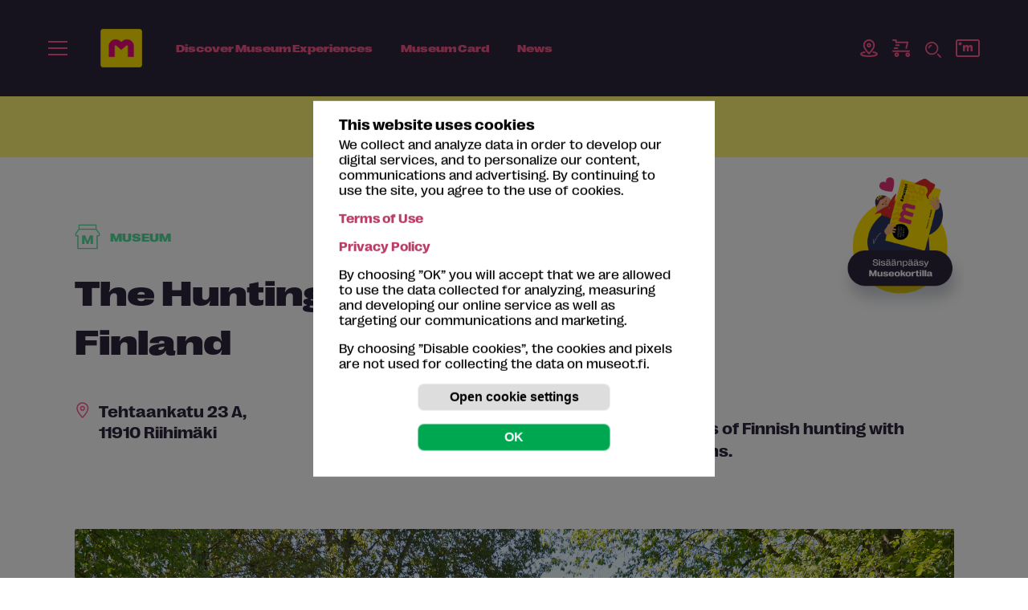

--- FILE ---
content_type: text/html; charset=utf-8
request_url: https://museot.fi/searchmuseums/index.php?museo_id=21722
body_size: 77714
content:
<!--  cachen kirjoituksen ohitus -->
<!doctype html>
<html lang="en">
<head>
<meta http-equiv="Content-Type" content="text/html; charset=utf-8">
<title>Museokortti-kohde: The Hunting Museum of Finland - Museot.fi</title>

<meta property="fb:app_id" content="310884593045171" />

<meta name="viewport" content="width=device-width, initial-scale=1">
<meta name="format-detection" content="telephone=no">
<link href="https://fonts.googleapis.com/css2?family=Baskervville:ital@0;1&display=swap" rel="stylesheet">
<link rel="shortcut icon" href="/favicon.png" type="image/x-icon">
<meta name="Author" content="Museot.fi">
<meta name="keywords" content="">
<meta name="Description" content="The Museum Card allows you to visit magnificent museums.">
<meta name="robots" content="ALL">
<meta property="og:title" content="Museokortti-kohde: The Hunting Museum of Finland">
<meta property="og:description" content="The Museum Card allows you to visit magnificent museums.">
<meta property="og:url" content="https://museot.fi/searchmuseums/index.php?museo_id=21722">
<meta property="og:site_name" content="www.museot.fi">
<meta property="og:type" content="website">
<meta property="og:image" content="https://museot.fi/uploadkuvat/museokuvat/Museo5.jpg">
<meta name="twitter:card" content="summary_large_image">
<meta name="twitter:site" content="@museokortti">
<meta name="twitter:image" content="https://museot.fi/uploadkuvat/museokuvat/Museo5.jpg">
<meta name="twitter:title" content="Museokortti-kohde: The Hunting Museum of Finland - Museot.fi">
<link href="../fonts/style_fonts.css?x=2?ver=1.0.0" rel="stylesheet">
<!-- HUOM ../id/navi.css PUUTTUU -->
<style>.breadcrumblist{margin:0 0 0 0;font-size:88%;font-style:normal;font-weight:normal;color:#ff598f;text-align:left;text-transform:uppercase;}.breadcrumblist ol,#sisalto .kk_sisalto .breadcrumblist ol{margin:0;padding:0;list-style:none;}.breadcrumblist li,#sisalto .kk_sisalto .breadcrumblist ol li{margin:0 0 0 0.2em;padding:0;display:inline-block;background-image:none;}.breadcrumblist li:first-child{margin:0 0 0 0;}.breadcrumblist li:after{content:" /";}#sisalto .kk_sisalto .breadcrumblist a{text-decoration:none;color:#ff598f !important;font-weight:bold;font-size:1.6rem;}#sisalto .breadcrumblist a:active{text-decoration:none;}#sisalto .breadcrumblist a:visited{text-decoration:none;}#sisalto .breadcrumblist a:hover{text-decoration:underline;}@media only screen and (max-width:900px){.breadcrumblist{text-align:center;}#sisalto .kk_sisalto .breadcrumblist a{font-size:1.4rem;}}</style>
<style>#menushowhide{display:none;padding:0.3em 0;cursor:pointer;}</style>
<!-- HUOM /var/www/museotfi/public_html/nayttelykalenteri/../x_navi/navi_hvvvv_drop_ul_resp/li_1_tasoinen.css PUUTTUU -->
<!-- HUOM /var/www/museotfi/public_html/nayttelykalenteri/../x_navi/navi_hvvvv_drop_ul_resp/navi1.css PUUTTUU -->
<!-- HUOM ../mod_bannerit_1/banner.css PUUTTUU -->
<!-- HUOM ../mod_bannerit_1/apupalstan_buttonit/banner.css PUUTTUU -->
<style>#mh_area #mh_lomake_avaa{cursor:pointer;text-align:left;}#mh_lomake_taustaverho{display:none;position:fixed;z-index:12000;top:0;bottom:0;left:0;right:0;background-color:rgba(0,0,0,0.8);background-color:rgba(255,255,255,0.8);}#mh_lomake{display:none;position:fixed;z-index:12001;width:340px;min-height:520px;left:calc( 50% - 170px );top:calc( 50% - 260px );background-color:#ffffff;box-shadow:2px 2px 16px rgba(0,0,0,0.5);font-size:1.4rem;}#mh_lomake_pad{padding:1.75em 2em;}#mh_sulje_area{text-align:right;float:right;}#mh_sulje{display:inline-block;font-weight:bold;color:#000000;font-size:1.5em;line-height:1em;margin:0 0.35em;cursor:pointer;}.mh_logo{text-align:center;margin:0 0 10px 0;}.mh_logo img{width:100px;}#mh_lomake h2{font-size:1.25em;margin:0 0 1em 0;padding:0;}#mh_lomake h3{font-size:1.13em;margin:0 0 0.5em 0;padding:0;}#mh_lahtopiste_area p{margin:0 0 0.5em 0;clear:both;}#mh_lomake label{margin-bottom:0;padding-left:0;font-weight:normal;font-size:1em;}#mh_lomake input[type="text"],#mh_lomake textarea{padding:0.25em 0 0.25em 0.25em;width:calc( 100% - 0.25em - 4px);border:1px inset #666666;}#mh_postinumero_area span,#mh_lati_longi span{display:inline-block;margin:0 2% 0 0;width:48%;overflow:hidden;}#mh_postinumero_area span:last-child,#mh_lati_longi span:last-child{margin:0 0 0 2%;}#mh_linkit{text-align:center;}#mh_piilokentat{display:none;}#mh_hae_geocode{display:none;}#mh_lomake input.huomio{border:2px solid #cc0000;}#mh_lomake_avaa{margin:0;padding:0;border:0;font-family:RightGrotesk-Wide;color:#ff598f;background-color:transparent;font-weight:bold;}a.x_button.linkki_puuttuu{background-color:#cccccc;border:solid 2px #aaaaaa;}@media only screen and (max-width:500px){#mh_lomake{ min-height:480px;top:calc( 50% + 36px - 240px );}#mh_lomake_pad{padding:1em 1em;}.mh_logo{margin:0 0 0 0;}.mh_logo img{width:60px;height:39px;}}@media only screen and (max-width:340px){#mh_lomake{width:300px;left:calc( 50% - 150px );}}</style>
<style>.header_levea_raita{background-color:#fff572;text-align:center;font-size:1.6rem;padding:1em;color:#2c253d;font-family:RightGrotesk-Wide;font-weight:bold;font-style:normal;line-height:1.38;letter-spacing:0.12px;}.header_levea_raita a{color:#2c253d;}.header_levea_raita .lue_lisaa{}.header_levea_raita img{margin:0 1em 0 0;vertical-align:middle;}@media only screen and (max-width:900px){.header_levea_raita{font-size:1.4rem;}.header_levea_raita img{height:20px;}}</style>
<style>.huomioi_banner #naviarea1{position:relative;top:auto;}.huomioi_banner #naviarea2{position:relative;top:auto;}</style>
<style>#cookie_ilmoitus_2020_overlay{position:fixed;background-color:rgba(0,0,0,0.5);top:0;left:0;z-index:10200;width:100%;height:100%;display:none;}#evastehallinta{cursor:pointer;}#cookie_ilmoitus_2020_opener{display:none;}#cookie_ilmoitus_2020_opener_txt{padding:0 1em;line-height:2em;background-color:#003882;border-top-left-radius:0.5em;border-top-right-radius:0.5em;transform-origin:0 0;-webkit-transform:rotate(-90deg);-moz-transform:rotate(-90deg);-o-transform:rotate(-90deg);-ms-transform:rotate(-90deg);transform:rotate(-90deg);white-space:nowrap;position:absolute;top:0;left:0;}#cookie_ilmoitus_2020{position:fixed;z-index:10210;display:none;top:50%;left:50%;-webkit-transform:translateY(-50%) translateX(-50%);-ms-transform:translateY(-50%) translateX(-50%);transform:translateY(-50%) translateX(-50%);width:90%;max-height:90vh;max-width:500px;overflow:auto;margin:0 auto;background-color:#ffffff;color:#000000;font-size:1em;}#cookie_ilmoitus_2020-pad{margin:0;padding:1em 2em;max-width:1000px;margin:0 auto;}#cookie_ilmoitus_2020 br{display:none;}#cookie_ilmoitus_2020 p br{display:inline;}#cookie_ilmoitus_2020.evastelupa_0 .lupa_0,#cookie_ilmoitus_2020.evastelupa_0 .cookie_alku_txt{display:block;}#cookie_ilmoitus_2020.evastelupa_0 .cookie_asetukset_txt{display:none;}#cookie_ilmoitus_2020.evastelupa_1 .cookie_alku_txt,#cookie_ilmoitus_2020.evastelupa_-1 .cookie_alku_txt{display:none;}#cookie_ilmoitus_2020.evastelupa_1 .cookie_asetukset_txt,#cookie_ilmoitus_2020.evastelupa_-1 .cookie_asetukset_txt{display:block;}#cookie_ilmoitus_2020.evastelupa_asetukset .cookie_alku_txt{display:none;}#cookie_ilmoitus_2020.evastelupa_asetukset .cookie_asetukset_txt{display:block;}#cookie_ilmoitus_2020.evastelupa_asetukset #lupa_0_area{display:none;}#cookie_ilmoitus_2020.evastelupa_0 .lupa_1-1,#cookie_ilmoitus_2020.evastelupa_0 .cookie_asetukset_txt{display:none;}#cookie_ilmoitus_2020.evastelupa_1 .lupa_0,#cookie_ilmoitus_2020.evastelupa_-1 .lupa_0{display:none;}#cookie_ilmoitus_2020.evastelupa_1 .lupa_1-1,#cookie_ilmoitus_2020.evastelupa_-1 .lupa_1-1{display:block;}#cookie_ilmoitus_2020 .sulje{float:right;margin:1em 1em 0 0;} #cookie_ilmoitus_2020 .sulje button{cursor:pointer;display:none;height:20px;width:20px;overflow:hidden;border-radius:0;padding:0;line-height:1em;background-color:#ffffff;}#cookie_ilmoitus_2020 .sulje button svg{height:20px;width:20px;}#cookie_ilmoitus_2020 .cookie_flex_mid{}#cookie_ilmoitus_2020 .cookie_flex_mid .teksti{margin:0 20px 0 0;}#cookie_ilmoitus_2020 .cookie_flex_mid .buttonit{margin:0 0;}#cookie_ilmoitus_2020 h2{margin:0 0 0.5em 0;font-weight:bold;font-style:normal;font-size:1.25em;color:#000000;}#cookie_asetukset_buttonit{text-align:center;}#cookie_ilmoitus_2020 input[type="submit"],#cookie_ilmoitus_2020 button,#cookie_ilmoitus_2020 a.button{display:inline-block;margin:0 0.5em;padding:0 0;border:1px solid rgba(255,255,255,0.5);border-radius:0.5em;overflow:hidden;font-size:1.0em;font-weight:bold;line-height:2em;background-color:#dddddd;color:#000000;width:15em;text-align:center;cursor:pointer;}#cookie_ilmoitus_2020 .talleta_area{margin:0 0 0 0;}.lupa_1-1{font-weight:bold;border-left:1px solid rgba(255,255,255,0.5);padding:0 0 0 0;}.lupa_1-1 input[type="radio"]{margin:0 0.2em 0 0;}#lupa_0_area{text-align:center;}#cookie_ilmoitus_2020 input[type="submit"]#cookie_salli{background-color:#00A751;color:#ffffff;}#cookie_ilmoitus_2020 button#cookie_asetukset{background-color:#dddddd;font-weight:bold;font-style:normal;}</style>
<style>.bannerinosto-ikonilla{text-align:center;margin:0 auto;display:flex;justify-content:center;padding:20px 24px 20px 24px;margin:50px 0 0 0;}.x_runko_nayttely .bannerinosto-ikonilla{padding:20px 0px;}.x_runko_nayttely .bannerinosto-ikonilla h2{padding:0;margin:0;}@media (min-width:540px){.bannerinosto-ikonilla{padding:20px 40px 80px 40px;}}@media (min-width:768px){#x_runko_teksti .bannerinosto-ikonilla,.bannerinosto-ikonilla{padding:50px 40px;}}@media (min-width:900px){.bannerinosto-ikonilla{padding:50px 60px;}}@media (min-width:1100px){.bannerinosto-ikonilla{padding:50px 60px;}}.bannerinosto-ikonilla.-vaalea-bg a{background-color:#ffdbd8;}.bannerinosto-ikonilla a{max-width:340px;border-radius:200px;height:100%;display:flex;flex-direction:column;position:relative;padding:16px 128px 16px 36px;background-color:#ffdbd8;box-shadow:0 10px 20px 0 rgba(0,0,0,0.13);transform:translateY(0);transition:box-shadow 0.25s ease-in-out,transform 0.25s ease-in-out,background-color 0.25s ease-in-out;}#x_runko_levea_museokortti .bannerinosto-ikonilla a,#x_runko_levea_museokortti .bannerinosto-ikonilla a:hover,.x_runko_mhaw .bannerinosto-ikonilla a,.x_runko_mhaw .bannerinosto-ikonilla a:hover,.x_runko_nayttely .bannerinosto-ikonilla a,.x_runko_nayttely .bannerinosto-ikonilla a:hover{box-shadow:none;}@media (min-width:430px){.bannerinosto-ikonilla a{padding:16px 160px 16px 36px;}}@media (min-width:768px){#x_runko_teksti .bannerinosto-ikonilla a,.bannerinosto-ikonilla a{flex-direction:row;border-radius:200px;padding:16px 160px 16px 36px;max-width:900px;align-items:center;}}@media (min-width:830px){.bannerinosto-ikonilla a{padding:16px 148px 16px 36px;}}@media (min-width:1024px){.bannerinosto-ikonilla a{padding:16px 148px 16px 40px;}}.bannerinosto-ikonilla a:hover{text-decoration:none;box-shadow:0 42px 40px 0 rgba(0,0,0,0.13);transform:translateY(-4px);background-color:#fff463;background-color:#ffdbd8;}.bannerinosto-ikonilla a:hover .teksti{text-decoration:none;}.bannerinosto-ikonilla a .ikoni img{display:none;}@media (min-width:768px){#x_runko_teksti .bannerinosto-ikonilla a .ikoni img,.bannerinosto-ikonilla a .ikoni img{display:block;margin-right:24px;}}.bannerinosto-ikonilla a .kuva img{position:absolute;bottom:0;right:36px;margin:0 auto;height:96px;width:auto;}@media (min-width:768px){#x_runko_teksti .bannerinosto-ikonilla a .kuva img,.bannerinosto-ikonilla a .kuva img{height:116px;right:36px;}}.bannerinosto-ikonilla a .teksti{color:#2c253d;text-align:left;font-size:1.2rem;line-height:1.2;font-style:normal;font-family:"RightGrotesk-Wide",sans-serif;font-weight:600;}@media (min-width:430px){.bannerinosto-ikonilla a .teksti{font-size:1.4rem;}}@media (min-width:768px){#x_runko_teksti .bannerinosto-ikonilla a .teksti,.bannerinosto-ikonilla a .teksti{flex:1;font-size:1.4rem;padding-right:40px;font-family:"RightGrotesk-SpatialDark",sans-serif;font-weight:normal;}}@media (min-width:900px){.bannerinosto-ikonilla a .teksti{font-size:1.6rem;}}.bannerinosto-ikonilla a .teksti strong{font-style:normal;letter-spacing:0;font-family:"RightGrotesk-Wide",sans-serif;font-weight:600;}@media (min-width:768px){#x_runko_teksti .bannerinosto-ikonilla a .teksti strong,.bannerinosto-ikonilla a .teksti strong{font-family:"RightGrotesk-SpatialDark",sans-serif;font-weight:normal;}}</style>
<style>.bannerinosto2{text-align:center;margin:0 auto;display:flex;justify-content:center;padding:70px 24px 60px 24px;}@media (min-width:540px){.bannerinosto2{padding:100px 40px 80px 40px;}}@media (min-width:768px){#x_runko_teksti .bannerinosto2,.bannerinosto2{padding:80px 40px;}}@media (min-width:900px){.bannerinosto2{padding:80px 60px;}}@media (min-width:1100px){.bannerinosto2{padding:104px 60px;}}.bannerinosto2.-kk a{background-image:url(/../mod_bannerit_1/nosto2/kk-viivat-bg.svg);background-repeat:no-repeat;background-position:6px 0;background-size:cover;}@media (min-width:430px){.bannerinosto2.-kk a{background-position:16px 0;}}@media (min-width:768px){#x_runko_teksti .bannerinosto2.-kk a,.bannerinosto2.-kk a{background-position:-90px 0;background-size:240px 151px;}}@media (min-width:830px){.bannerinosto2.-kk a{background-position:-60px 0;}}@media (min-width:1024px){.bannerinosto2.-kk a{background-position:-40px 0;}}@media (min-width:1100px){.bannerinosto2.-kk a{background-position:10px 0;}}@media (min-width:1200px){.bannerinosto2.-kk a{background-position:24px 0;}}.bannerinosto2 a{max-width:340px;border-radius:24px;height:100%;display:flex;flex-direction:column;position:relative;padding:140px 24px 48px 24px;background-color:#fff572;box-shadow:0 22px 100px 0 rgba(0,0,0,0.33);transition:box-shadow 0.25s ease-in-out;}@media (min-width:430px){.bannerinosto2 a{padding:140px 48px 48px 48px;}}@media (min-width:768px){#x_runko_teksti .bannerinosto2 a,.bannerinosto2 a{flex-direction:row;border-radius:200px;padding:20px 24px 20px 140px;max-width:800px;align-items:center;}}@media (min-width:830px){.bannerinosto2 a{padding:20px 24px 20px 180px;}}@media (min-width:1024px){.bannerinosto2 a{padding:20px 40px 20px 200px;}}@media (min-width:1100px){.bannerinosto2 a{padding:32px 48px 32px 230px;}}@media (min-width:1200px){.bannerinosto2 a{padding:32px 48px 32px 260px;}}.bannerinosto2 a:hover{text-decoration:none;box-shadow:0 42px 100px 0 rgba(0,0,0,0.43);}.bannerinosto2 a:hover .kuva img{transform:translateY(-4px);}.bannerinosto2 a:hover .teksti{text-decoration:none;}.bannerinosto2 a:hover .nappi{box-shadow:0 24px 24px -16px rgba(0,0,0,0.2);background-color:#e4366f;border-color:#e4366f;}.bannerinosto2 a .kuva img{position:absolute;top:-78px;left:0;right:0;margin:0 auto;height:210px;width:auto;transform:translateY(0);transition:transform 0.25s ease-in-out;}@media (min-width:768px){#x_runko_teksti .bannerinosto2 a .kuva img,.bannerinosto2 a .kuva img{height:124px;top:-24px;right:auto;left:16px;}}@media (min-width:830px){.bannerinosto2 a .kuva img{height:164px;top:-32px;left:24px;}}@media (min-width:1024px){.bannerinosto2 a .kuva img{height:184px;top:-38px;left:32px;}}@media (min-width:1100px){.bannerinosto2 a .kuva img{height:204px;top:-40px;}}@media (min-width:1200px){.bannerinosto2 a .kuva img{height:244px;top:-60px;}}.bannerinosto2 a .teksti{color:#2c253d;text-align:center;font-size:2rem;line-height:1.2;font-weight:normal;font-style:normal;font-family:"RightGrotesk-SpatialLight",sans-serif;margin-bottom:4px;}@media (min-width:430px){.bannerinosto2 a .teksti{font-size:2.4rem;}}@media (min-width:768px){#x_runko_teksti .bannerinosto2 a .teksti,.bannerinosto2 a .teksti{text-align:left;flex:1;font-size:1.6rem;padding-right:40px;}}@media (min-width:900px){.bannerinosto2 a .teksti{font-size:1.8rem;}}@media (min-width:1024px){.bannerinosto2 a .teksti{font-size:2rem;}}@media (min-width:1100px){.bannerinosto2 a .teksti{font-size:2.4rem;}}.bannerinosto2 a .teksti strong{font-family:"RightGrotesk-SpatialDark",sans-serif;font-weight:normal;font-style:normal;letter-spacing:0;}.bannerinosto2 a .nappi{align-self:center;position:absolute;bottom:-24px;}@media (min-width:768px){#x_runko_teksti .bannerinosto2 a .nappi,.bannerinosto2 a .nappi{justify-self:flex-end;position:static;bottom:auto;font-size:1.2rem;}}@media (min-width:1100px){.bannerinosto2 a .nappi{font-size:1.4rem;}}</style>
<style>.bannerinosto3{text-align:center;margin:0 auto;display:flex;justify-content:center;padding:70px 24px 60px 24px;}@media (min-width:540px){.bannerinosto3{padding:100px 40px 80px 40px;}}@media (min-width:768px){#x_runko_teksti .bannerinosto3,.bannerinosto3{padding:80px 40px;}}@media (min-width:900px){.bannerinosto3{padding:80px 60px;}}@media (min-width:1100px){.bannerinosto3{padding:104px 60px;}}.bannerinosto3.-vaalea-bg a{background-color:#ffdbd8;}.bannerinosto3 a{max-width:340px;border-radius:24px;height:100%;display:flex;flex-direction:column;position:relative;padding:140px 24px 48px 24px;background-color:#fff572;box-shadow:0 22px 100px 0 rgba(0,0,0,0.33);transition:box-shadow 0.25s ease-in-out;}@media (min-width:430px){.bannerinosto3 a{padding:140px 48px 48px 48px;}}@media (min-width:768px){#x_runko_teksti .bannerinosto3 a,.bannerinosto3 a{flex-direction:row;border-radius:200px;padding:20px 24px 20px 140px;max-width:800px;align-items:center;}}@media (min-width:830px){.bannerinosto3 a{padding:20px 24px 20px 180px;}}@media (min-width:1024px){.bannerinosto3 a{padding:20px 40px 20px 200px;}}@media (min-width:1100px){.bannerinosto3 a{padding:32px 48px 32px 230px;}}@media (min-width:1200px){.bannerinosto3 a{padding:32px 48px 32px 260px;}}.bannerinosto3 a:hover{text-decoration:none;box-shadow:0 42px 100px 0 rgba(0,0,0,0.43);}.bannerinosto3 a:hover .kuva img{transform:translateY(-4px);}.bannerinosto3 a:hover .teksti{text-decoration:none;}.bannerinosto3 a:hover .nappi{box-shadow:0 24px 24px -16px rgba(0,0,0,0.2);background-color:#e4366f;border-color:#e4366f;}.bannerinosto3 a .kuva img{position:absolute;top:-78px;left:0;right:0;margin:0 auto;height:210px;width:auto;transform:translateY(0);transition:transform 0.25s ease-in-out;}@media (min-width:768px){#x_runko_teksti .bannerinosto3 a .kuva img,.bannerinosto3 a .kuva img{height:124px;top:-24px;right:auto;left:16px;}}@media (min-width:830px){.bannerinosto3 a .kuva img{height:164px;top:-32px;left:24px;}}@media (min-width:1024px){.bannerinosto3 a .kuva img{height:184px;top:-38px;left:32px;}}@media (min-width:1100px){.bannerinosto3 a .kuva img{height:204px;top:-40px;}}@media (min-width:1200px){.bannerinosto3 a .kuva img{height:244px;top:-60px;}}.bannerinosto3 a .teksti{color:#2c253d;text-align:center;font-size:2rem;line-height:1.2;font-weight:normal;font-style:normal;font-family:"RightGrotesk-SpatialLight",sans-serif;margin-bottom:4px;}@media (min-width:430px){.bannerinosto3 a .teksti{font-size:2.4rem;}}@media (min-width:768px){#x_runko_teksti .bannerinosto3 a .teksti,.bannerinosto3 a .teksti{text-align:left;flex:1;font-size:1.6rem;padding-right:40px;}}@media (min-width:900px){.bannerinosto3 a .teksti{font-size:1.8rem;}}@media (min-width:1024px){.bannerinosto3 a .teksti{font-size:2rem;}}@media (min-width:1100px){.bannerinosto3 a .teksti{font-size:2.4rem;}}.bannerinosto3 a .teksti strong{font-family:"RightGrotesk-SpatialDark",sans-serif;font-weight:normal;font-style:normal;letter-spacing:0;}.bannerinosto3 a .nappi{align-self:center;position:absolute;bottom:-24px;}@media (min-width:768px){.bannerinosto3 a .nappi{justify-self:flex-end;position:static;bottom:auto;font-size:1.2rem;}}@media (min-width:1100px){.bannerinosto3 a .nappi{font-size:1.4rem;}}</style>
<style>.lataa_sovellus{padding:0px 24px;max-width:920px;margin:0 auto;font-size:2.8rem;line-height:1.14;color:#2c253d;font-weight:300;font-family:RightGrotesk-SpatialLight;}.lataa_sovellus .teksti{width:60%;text-align:left;}.lataa_sovellus .kuva{width:33.333%;}.lataa_sovellus strong{font-family:RightGrotesk-SpatialDark;font-weight:300;}.lataa_sovellus{font-size:calc(16px + (28 - 16) * ((100vw - 600px) / (1400 - 600)));}@media only screen and (min-width:1400px){.lataa_sovellus{font-size:2.8rem;}}@media only screen and (max-width:600px){.lataa_sovellus{font-size:1.6rem;}}</style>
<style>.kampanjanosto{text-align:center;margin:0 auto;display:flex;justify-content:center;padding:120px 24px 60px 24px;}@media (min-width:540px){.kampanjanosto{padding:100px 40px 80px 40px;}}@media (min-width:768px){#x_runko_teksti .kampanjanosto,.kampanjanosto{padding:80px 40px;}}@media (min-width:900px){.kampanjanosto{padding:80px 60px;}}@media (min-width:1100px){.kampanjanosto{padding:104px 60px;}}.kampanjanosto.-vaalea-bg a{background-color:#ffdbd8;}.kampanjanosto a{max-width:340px;border-radius:200px;height:100%;display:flex;flex-direction:column;position:relative;padding:16px 128px 16px 36px;background-color:#ffdbd8;transform:translateY(0);transition:box-shadow 0.25s ease-in-out,transform 0.25s ease-in-out,background-color 0.25s ease-in-out;}#x_runko_levea_museokortti .kampanjanosto a,#x_runko_levea_museokortti .kampanjanosto a:hover,.x_runko_mhaw .kampanjanosto a,.x_runko_mhaw .kampanjanosto a:hover{box-shadow:none;}@media (min-width:430px){.kampanjanosto a{padding:16px 160px 16px 36px;}}@media (min-width:768px){#x_runko_teksti .kampanjanosto a,.kampanjanosto a{flex-direction:row;border-radius:200px;padding:16px 160px 16px 36px;max-width:900px;align-items:center;}}@media (min-width:830px){.kampanjanosto a{padding:16px 148px 16px 36px;}}@media (min-width:1024px){.kampanjanosto a{padding:16px 148px 16px 40px;}}.kampanjanosto a:hover{text-decoration:none;transform:translateY(-4px);background-color:#ffdbd8;}.kampanjanosto a:hover .teksti{text-decoration:none;}.kampanjanosto a .ikoni img{display:none;}@media (min-width:768px){#x_runko_teksti .kampanjanosto a .ikoni img,.kampanjanosto a .ikoni img{display:block;margin-right:24px;}}.kampanjanosto a .kuva img{position:absolute;bottom:0;right:36px;margin:0 auto;height:96px;width:auto;}@media (min-width:768px){#x_runko_teksti .kampanjanosto a .kuva img,.kampanjanosto a .kuva img{height:116px;right:36px;}}.kampanjanosto a .teksti{color:#2c253d;text-align:left;font-size:1.2rem;line-height:1.2;font-style:normal;font-family:"RightGrotesk-Wide",sans-serif;font-weight:600;}@media (min-width:430px){.kampanjanosto a .teksti{font-size:1.4rem;}}@media (min-width:768px){#x_runko_teksti .kampanjanosto a .teksti,.kampanjanosto a .teksti{flex:1;font-size:1.4rem;padding-right:40px;font-family:"RightGrotesk-SpatialDark",sans-serif;font-weight:normal;}}@media (min-width:900px){.kampanjanosto a .teksti{font-size:1.6rem;}}.kampanjanosto a .teksti strong{font-style:normal;letter-spacing:0;font-family:"RightGrotesk-Wide",sans-serif;font-weight:600;}@media (min-width:768px){#x_runko_teksti .kampanjanosto a .teksti strong,.kampanjanosto a .teksti strong{font-family:"RightGrotesk-SpatialDark",sans-serif;font-weight:normal;}}</style>
<style>.nosto6{text-align:center;margin:0 auto;display:flex;justify-content:center;padding:40px 24px 40px 24px;}@media (min-width:540px){.nosto6{padding:40px 40px 40px 40px;}}@media (min-width:768px){#x_runko_teksti .nosto6,.nosto6{padding:40px 40px;}}@media (min-width:900px){.nosto6{padding:40px 60px;}}@media (min-width:1100px){.nosto6{padding:40px 60px;}}.nosto6.-vaalea-bg a{background-color:#ffdbd8;}.nosto6 a{max-width:340px;border-radius:200px;height:100%;display:flex;flex-direction:column;position:relative;padding:16px 128px 16px 36px;background-color:#ffdbd8;transform:translateY(0);transition:box-shadow 0.25s ease-in-out,transform 0.25s ease-in-out,background-color 0.25s ease-in-out;}#x_runko_levea_museokortti .nosto6 a,#x_runko_levea_museokortti .nosto6 a:hover,.x_runko_mhaw .nosto6 a,.x_runko_mhaw .nosto6 a:hover{box-shadow:none;}@media (min-width:430px){.nosto6 a{padding:16px 160px 16px 36px;}}@media (min-width:768px){#x_runko_teksti .nosto6 a,.nosto6 a{flex-direction:row;border-radius:200px;padding:16px 160px 16px 36px;max-width:500px;align-items:center;}}@media (min-width:830px){.nosto6 a{padding:16px 148px 16px 36px;}}@media (min-width:1024px){.nosto6 a{padding:16px 148px 16px 40px;}}.nosto6 a:hover{text-decoration:none;transform:translateY(-4px);background-color:#ffdbd8;}.nosto6 a:hover .teksti{text-decoration:none;}.nosto6 a .ikoni img{display:none;}@media (min-width:768px){#x_runko_teksti .nosto6 a .ikoni img,.nosto6 a .ikoni img{display:block;margin-right:24px;}}.nosto6 a .kuva img{position:absolute;bottom:0;right:36px;top:-21px;margin:0 auto;height:96px;width:auto;}@media (max-width:600px){.nosto6 a .kuva img{top:-13px;}}@media (min-width:768px){#x_runko_teksti .nosto6 a .kuva img,.nosto6 a .kuva img{height:116px;right:36px;}}.nosto6 a .teksti{color:#2c253d;text-align:left;font-size:1.2rem;line-height:1.2;font-style:normal;font-family:"RightGrotesk-Wide",sans-serif;font-weight:600;}@media (min-width:430px){.nosto6 a .teksti{font-size:1.4rem;}}@media (min-width:768px){#x_runko_teksti .nosto6 a .teksti,.nosto6 a .teksti{flex:1;font-size:1.4rem;padding-right:40px;font-family:"RightGrotesk-SpatialDark",sans-serif;font-weight:normal;}}@media (min-width:900px){.nosto6 a .teksti{font-size:1.6rem;}}.nosto6 a .teksti strong{font-style:normal;letter-spacing:0;font-family:"RightGrotesk-Wide",sans-serif;font-weight:600;}@media (min-width:768px){#x_runko_teksti .nosto6 a .teksti strong,.nosto6 a .teksti strong{font-family:"RightGrotesk-SpatialDark",sans-serif;font-weight:normal;}}</style>
<style>.bannerinosto7{text-align:center;margin:0 auto;display:flex;justify-content:center;padding:70px 0 60px 0;margin:0 0em;}@media (min-width:540px){.bannerinosto7{padding:100px 0 80px 0;}}@media (min-width:768px){#x_runko_teksti .bannerinosto7,.bannerinosto7{padding:80px 0;}}@media (min-width:900px){.bannerinosto7{padding:80px 0;margin:0 -1em;}}@media (min-width:1100px){.bannerinosto7{padding:104px 0;margin:0 -4em;}}.bannerinosto7.-vaalea-bg a{background-color:#ffdbd8;}.bannerinosto7 a{max-width:340px;border-radius:24px;height:100%;display:flex;flex-direction:column;position:relative;padding:140px 24px 48px 24px;background-color:#fff572;box-shadow:0 22px 40px 0 rgba(0,0,0,0.13);transition:box-shadow 0.25s ease-in-out;}@media (min-width:430px){.bannerinosto7 a{padding:140px 48px 48px 48px;}}@media (min-width:768px){#x_runko_teksti .bannerinosto7 a,.bannerinosto7 a{flex-direction:row;border-radius:200px;padding:20px 24px 20px 140px;max-width:800px;align-items:center;}}@media (min-width:830px){.bannerinosto7 a{padding:20px 24px 20px 180px;}}@media (min-width:1024px){.bannerinosto7 a{padding:20px 40px 20px 200px;}}@media (min-width:1100px){.bannerinosto7 a{padding:32px 48px 32px 230px;}}@media (min-width:1200px){.bannerinosto7 a{padding:32px 48px 32px 260px;}}.bannerinosto7 a:hover{text-decoration:none;box-shadow:0 42px 40px 0 rgba(0,0,0,0.13);}.bannerinosto7 a:hover .kuva img{transform:translateY(-4px);}.bannerinosto7 a:hover .teksti{text-decoration:none;}.bannerinosto7 a:hover .nappi{box-shadow:0 24px 24px -16px rgba(0,0,0,0.2);background-color:#e4366f;border-color:#e4366f;}.bannerinosto7 a .kuva img{position:absolute;top:-78px;left:0;right:0;margin:0 auto;height:210px;width:auto;transform:translateY(0);transition:transform 0.25s ease-in-out;}@media (min-width:768px){#x_runko_teksti .bannerinosto7 a .kuva img,.bannerinosto7 a .kuva img{height:124px;top:-24px;right:auto;left:16px;}}@media (min-width:830px){.bannerinosto7 a .kuva img{height:164px;top:-32px;left:24px;}}@media (min-width:1024px){.bannerinosto7 a .kuva img{height:184px;top:-38px;left:32px;}}@media (min-width:1100px){.bannerinosto7 a .kuva img{height:204px;top:-40px;}}@media (min-width:1200px){}.bannerinosto7 a .teksti{color:#2c253d;text-align:center;font-size:2rem;line-height:1.2;font-weight:normal;font-style:normal;font-family:"RightGrotesk-SpatialLight",sans-serif;margin-bottom:4px;}@media (min-width:430px){.bannerinosto7 a .teksti{font-size:2.4rem;}}@media (min-width:768px){#x_runko_teksti .bannerinosto7 a .teksti,.bannerinosto7 a .teksti{text-align:left;flex:1;font-size:1.6rem;padding-right:40px;}}@media (min-width:900px){.bannerinosto7 a .teksti{font-size:1.8rem;}}@media (min-width:1024px){.bannerinosto7 a .teksti{font-size:2rem;}}@media (min-width:1100px){.bannerinosto7 a .teksti{font-size:2.4rem;}}.bannerinosto7 a .teksti strong{font-family:"RightGrotesk-SpatialDark",sans-serif;font-weight:normal;font-style:normal;letter-spacing:0;}.bannerinosto7 a .nappi{align-self:center;position:absolute;bottom:-24px;}@media (min-width:768px){.bannerinosto7 a .nappi{justify-self:flex-end;position:static;bottom:auto;font-size:1.2rem;}}@media (min-width:1100px){.bannerinosto7 a .nappi{font-size:1.4rem;}}</style>
<style>#museokortti_karuselliarea,.slider-wrapper,.karuselli_data{}.CarouSlide{background-color:#eaeaea;width:100%;height:100%;}ul.slider-holder{margin:0;padding:0;list-style:none;width:100%;height:100%;}ul.slider-holder li{padding:0;margin:0;width:100%;display:block;list-style:none;color:#000000;z-index:100;}.s-active{position:relative;top:0;left:0;}ul.slider-holder a{text-decoration:none;color:#000000;} ul.slider-nav{position:absolute;z-index:3000;margin:-30px 0 0 0;padding:0;text-align:center;font-size:100%;list-style:none;width:100%;}ul.slider-nav li{display:inline;margin:0 10px;padding:0;text-align:center;}ul.slider-nav li a{position:absolute;background-color:rgba(255,255,255,0.75);color:rgba(255,255,255,0);border-radius:50%;font-weight:bold;height:10px;width:10px;margin:0 0 0 -0.5em;line-height:1em;text-decoration:none;overflow:hidden;}ul.slider-nav li.active a{background-color:rgba(252,62,126,1);color:rgba(252,62,126,0);}ul.slider-nav a:hover{text-decoration:none;}ul.slideshow-back-next{position:absolute;z-index:3000;width:100%;margin:16px 0 0 0;padding:0;text-align:center;font-size:69%;list-style:none;}ul.slideshow-back-next li{margin:0;padding:0;text-align:center;width:10%;min-width:4em;background-repeat:no-repeat;background-position:center;cursor:pointer;height:50px;}ul.slideshow-back-next li.back-button{float:left;background-image:url(/../mod_lisakuvat_museokortti/carouslide_cover_resp/css/prev.png);}ul.slideshow-back-next li.next-button{float:right;background-image:url(/../mod_lisakuvat_museokortti/carouslide_cover_resp/css/next.png);}.karuselli_data{width:100%;overflow:hidden;background-repeat:no-repeat;background-position:50% 50%;-webkit-background-size:cover;-moz-background-size:cover;-o-background-size:cover;background-size:cover;}.karuselli_data .kalvo{height:100%;width:100%;background-image:linear-gradient(to bottom,rgba(0,0,0,0) 50%,rgba(0,0,0,0.7));}.karuselli_data .page_width{height:calc( 100% - 140px );max-width:1400px;position:relative;z-index:2;}.karuselli_data .tbl{width:100%;height:100%;}.karuselli_data .tbl_cell{height:100%;vertical-align:bottom;}.karuselli_teksti{margin:0;padding:0 2%;color:#ffffff;font-size:40px;font-weight:700;line-height:1.5em;letter-spacing:0.05em;text-align:center;text-shadow:2px 2px 4px #000000;}.karuselli_teksti h2{font-size:2em;margin:0 0 0.5em 0;}.karuselli_teksti p{margin:0;}@media only screen and (max-width:1200px){.karuselli_teksti{font-size:30px;}}@media only screen and (max-width:940px){.karuselli_teksti{font-size:24px;}}@media only screen and (max-width:850px){.karuselli_teksti{font-size:20px;}}@media only screen and (max-width:700px){.karuselli_data .page_width{height:calc( 100% - 40px );}.karuselli_teksti{font-size:18px;}}</style>
<style>.x_runko_levea_museokortti a{color:#fc3e7e;}#karusellimaski{position:absolute;width:100%;right:0;z-index:101;background-image:url(/kuvat/icon/museokortti-vino-maski.png);background-repeat:no-repeat;background-position:100% 0%;-webkit-background-size:cover;-moz-background-size:cover;-o-background-size:cover;background-size:cover;}.apuotsikko{font-family:RightGrotesk-SpatialDark;font-size:16px;font-weight:normal;font-stretch:normal;font-style:normal;line-height:1.25;letter-spacing:normal;color:#ff598f;}.kapea_palsta h1,.kapea_palsta h2.iso{font-family:RightGrotesk-SpatialDark;font-size:40px;font-weight:normal;font-stretch:normal;font-style:normal;line-height:1.2;letter-spacing:normal;color:#2c253d;margin:0.5em 0 1em 0;}table#museokortin_hyodyt td{font-family:RightGrotesk-Wide;font-size:20px;font-weight:bold;line-height:1.4;letter-spacing:normal;color:#5e334f;padding:0 0 2em 0;text-align:left;}table#museokortin_hyodyt td:first-child{width:75px;}.kapea_palsta .kohteet_navi{border:0;}#museokortti_vaiheet_sisalto{background-color:#2c253d;padding:2em 0;}#museokortti_vaiheet_sisalto .kapea_palsta{color:#ffdbd8;}.kapea_palsta h2.iso{color:#ffdbd8;font-size:32px;line-height:1.13;}.x_runko_levea_museokortti_tekstit{padding:3em 0;text-align:left;}.x_runko_levea_museokortti_tekstit .page_width{padding:0 1em;max-width:1300px;}#museokortti_palsta_vasen{float:left;width:48%;}#museokortti_palsta_oikea{float:right;width:48%;}#museokortti_palsta_vasen,#museokortti_palsta_vasen #sisalto,#museokortti_palsta_oikea{font-size:14px;line-height:1.6em;} #laatikkonavi{width:100%;margin:100px 0 0 0;}#laatikkonavi ul{display:flex;flex-direction:row;flex-wrap:nowrap;justify-content:center;align-items:center;}#laatikkonavi ul li{margin:0 1em;font-family:'Montserrat',Arial,Helvetica,sans-serif;font-weight:bold;font-size:14px;}#laatikkonavi ul li a{display:block;height:2.6em;line-height:2.6em;width:9.0em;text-align:center;color:#FFFFFF;}.vihrea{background-color:#57dd9d;}.lila{background-color:#b672f3;}.oranssi{background-color:#f2aa87;}.keltainen{background-color:#f7ca4e;}.turkoosi{background-color:#57c4be;}@media only screen and (max-width:1000px){#nelisarake .sarake{width:50%;}}@media only screen and (max-width:800px){#laatikkonavi ul{justify-content:space-between;}#laatikkonavi ul li{margin:0 ;}}@media only screen and (max-width:700px){#laatikkonavi{display:table;width:100%;position:relative;margin:0;}#laatikkonavi ul{display:table-row;}#laatikkonavi ul li{display:table-cell;margin:0;width:20%;font-size:12px;}#laatikkonavi ul li a{width:auto;padding:0 1em;}}@media only screen and (max-width:600px){#laatikkonavi ul li{width:auto;}#nelisarake{display:block;}#nelisarake .sarake{width:auto;}#museokortti_palsta_vasen,#museokortti_palsta_oikea{float:none;width:auto;}.kapea_palsta h2.iso{color:#ffdbd8;font-size:2.2rem;line-height:1.13;}}@media only screen and (max-width:500px){#laatikkonavi ul li{font-size:10px;}#laatikkonavi ul li a{padding:0 0.5em;}}</style>
<!-- HUOM ../mod_lisakuvat/carouslide_cover_resp_html/css/CarouSlide.css PUUTTUU -->
<style>html,body{-moz-osx-font-smoothing:grayscale;-webkit-font-smoothing:antialiased;text-rendering:optimizeLegibility;}html{font-size:10px;font-size:0.625em;}body{font-size:16px;font-size:1.6em;font-family:RightGrotesk-Wide,Arial,Helvetica,sans-serif;height:100%;}table,td{font-size:1em;font-weight:normal;vertical-align:top;border-spacing:0;}a{text-decoration:underline;}a:hover{text-decoration:none;}a{color:#BA3B65;}#sisalto,#editor1,#editor2,#editor3,#editor4,#editor5,#editor6,#editor7,#editor8{font-size:1.6rem;color:#5e334f;line-height:1.6em;}#alasivu_palsta_vasen .teksti{font-size:88%;}strong,b{font-weight:bold;}small{font-size:0.8em;}img{border:0;}main img,#sisalto img,#editor1 img,#editor2 img,#editor3 img,#editor4 img,#editor5 img,#editor6 img,#editor7 img,#editor8 img{vertical-align:baseline;}#sisalto table{line-height:1.5em;}h1,h2,h3,h4,h5,h6{line-height:normal;}h1{font-size:1.5em;margin:0 0 0.5em 0;}h2{font-size:1.33em;margin:0em 0em 0.2em 0em;font-family:RightGrotesk-SpatialDark;font-weight:normal;line-height:1.2;letter-spacing:normal;}h3{font-size:1.13em;margin:0em 0em 0.3em 0em;}h4{font-size:1.0em;margin:0em 0em 1em 0em;}p{margin:0em 0em 1em 0em;}.editor-body ul,#sisalto ul{margin:0 0 1em 1.5em;padding:0;list-style:disc;}.editor-body ul li ul,#sisalto ul li ul{list-style:circle;}.editor-body ol,#sisalto ol{margin:0 0 1em 1.5em;padding:0;list-style-type:decimal;}.editor-body li,#sisalto li{padding:0;margin:0;}sup,sub{height:0;line-height:1em;vertical-align:baseline;position:relative;font-size:0.91em;}sup{bottom:0.3em;}sub{top:.2em;}abbr{text-decoration:none;}input{font-size:1em;font-weight:normal;}textarea{font-size:1em;font-weight:normal;}hr{border:0;height:1px;background-color:#eaeaea;color:#eaeaea;clear:both;}blockquote{margin:0em 0em 0em 2em;}fieldset{margin:0;padding:0;border:0;}legend{margin:0;padding:0;border:0;font-weight:bold;}#sisalto table td,#editor1 table td,#editor2 table td,#editor3 table td,#editor4 table td{vertical-align:top;}#sisalto table th,#editor1 table th,#editor2 table th,#editor3 table th,#editor4 table th{vertical-align:top;text-align:left;}#editor1 table td,#editor2 table td,#editor3 table td,#editor4 table td,#editor1 table th,#editor2 table th,#editor3 table th,#editor4 table th{border:1px #cccccc dotted;}#sisalto table tr th,#editor1 table tr th,#editor2 table tr th,#editor3 table tr th,#editor4 table tr th{background-color:#eaeaea;color:#000000;}#editor2{}#editor2 table td{}.x_img_left{margin:0.4em 1em 0.5em 0em;float:left;max-width:50%;}.x_img_right{margin:0.4em 0em 0.5em 1em ;float:right;max-width:50%;}table.x_layout2,table.x_layout3,table.x_layout4{width:100%;margin:0;padding:0;border:0;}table.x_layout2 td,table.x_layout3 td,table.x_layout4 td{margin:0;padding:0;border:0;}table.x_layout2 td.x_data{width:48%;}table.x_layout2 td.x_vali{width:3%;}table.x_layout3 td.x_data{width:32%;}table.x_layout3 td.x_vali{width:2%;}table.x_layout4 td.x_data{width:24%;}table.x_layout4 td.x_vali{width:1.3333%;}span.ihmistunnistus_ei_rastia,span.ihmistunnistus_rasti{display:inline-block;border:1px solid #666666;height:0.8em;width:0.8em;margin:0 0.3em 0 0;cursor:pointer;opacity:1;-webkit-transition:opacity 1s ease-in-out;-moz-transition:opacity 1s ease-in-out;-ms-transition:opacity 1s ease-in-out;-o-transition:opacity 1s ease-in-out;transition:opacity 1s ease-in-out;}.crossed{background: linear-gradient(to top left,  rgba(0,0,0,0) 0%,  rgba(0,0,0,0) calc(50% - 0.8px),  rgba(0,0,0,1) 50%,  rgba(0,0,0,0) calc(50% + 0.8px),  rgba(0,0,0,0) 100%), linear-gradient(to top right,  rgba(0,0,0,0) 0%,  rgba(0,0,0,0) calc(50% - 0.8px),  rgba(0,0,0,1) 50%,  rgba(0,0,0,0) calc(50% + 0.8px),  rgba(0,0,0,0) 100%);}.ajanotto_tbl td{padding:0.25em 0.5em;border-bottom:1px solid #cccccc;}.ajanotto_tbl td.huom{color:#990000;}</style>
<style>article.haku_rivi{border-top:1px solid #443c58;padding:0.2em 0 1em 0;clear:both;}article.haku_rivi a{display:block;}.haku_txt{float:left;width:65%;color:#ffdbd8;}.haku_txt h2{font-size:1em;color:#F5568A;}.haku_kuva{float:right;width:30%;text-align:right;padding:0.8em 0 1em 0;}.star{text-shadow:1px 1px 0px #999999;}</style>
<style>table#x_museokortin_hyodyt td{font-family:RightGrotesk-Wide;font-size:20px;font-weight:bold;line-height:1.4;letter-spacing:normal;color:#5e334f;padding:0 0 2em 0;text-align:left;}table#x_museokortin_hyodyt td:first-child{width:75px;}.x_tbl_even_odd{border:0;margin:0 0 1em 0;padding:0;border-collapse:collapse;border-spacing:0;}.x_tbl_even_odd td{padding:0.5em;line-height:normal}.x_tbl_even_odd tr:nth-child(odd){background-color:#e9eff1;}.x_tbl_even_odd tr:nth-child(even){background-color:#ffffff;}.x_tbl_valiviivat{border:0;margin:0 0 1em 0;padding:0;border-collapse:collapse;border-spacing:0;}.x_tbl_valiviivat td{border:0;margin:0;padding:0;}.x_tbl_valiviivat td{border-bottom:2px solid #999999 !important;padding:0.5em 1em 0.5em 0;}.x_tbl_valiviivat h2{margin:0 0 0.5em;}.x_tbl_ruudukko{border:0;margin:0 0 1em 0;padding:0;border-collapse:collapse;border-spacing:0;}.x_tbl_ruudukko td{border:1px solid #999999 !important;padding:1em;}.x_tbl_float_left,#sisalto .x_tbl_float_left{max-width:50%;float:left;margin:0 1em 1em 0;font-size:12px;}.x_tbl_float_right,#sisalto .x_tbl_float_right{max-width:50%;float:right;margin:0 0 1em 1em;font-size:12px;}.x_tbl_center,#sisalto .x_tbl_center{max-width:100% !important;width:100% !important;float:none;margin:0 1em 1em 0;font-size:12px;}.x_tbl_float_left td,.x_tbl_float_right td,.x_tbl_center td{min-height:1em;min-width:1em;height:1em;}.x_tbl_float_left img,.x_tbl_float_right img,.x_tbl_center img,#sisalto .x_tbl_float_left td img,#sisalto .x_tbl_float_right td img,#sisalto .x_tbl_center td img{width:100% !important;height:auto;}@media only screen and (max-width:600px){.x_tbl_float_left,#sisalto .x_tbl_float_left,.x_tbl_float_right,#sisalto .x_tbl_float_right{max-width:none;width:100%;float:none;margin:0 0 1em 0;}}table.x_infobox{border:2px solid #85b805;}table.x_infobox tr th,#sisalto table.x_infobox tr th{background-color:#85b805;border-bottom:2px solid #85b805;color:#ffffff;padding:2px 12px;}table.x_infobox tr td,#sisalto table.x_infobox tr td{padding:12px;}table.x_table_monipalsta{border:1px solid #85b805;border-collapse:collapse;}table.x_table_monipalsta tr th,#sisalto table.x_table_monipalsta tr th{background-color:#85b805;border-bottom:1px solid #ffffff;margin:0 0 1px 0;padding:2px 12px;color:#ffffff;font-weight:normal;}table.x_table_monipalsta tr.x_table_monipalsta_tr_th,#sisalto table.x_table_monipalsta_tr_th{margin:0 0 1px 0;}table.x_table_monipalsta tr td,#sisalto table.x_table_monipalsta tr td{padding:3px 12px;border:1px solid #b6b6b6;}table.x_layout2,table.x_layout3,table.x_layout4{width:100%;margin:0;padding:0;border:0;}table.x_layout2 td{margin:0;padding:0 0 1em 2%;border:0;width:50%;}table.x_layout2 td:first-child{padding:0 2% 1em 0;}table.x_layout2 td img{max-width:100%;}table.x_layout3 td{margin:0;padding:0 1% 1em 1%;border:0;width:33.3333%;}table.x_layout3 td:first-child{padding:0 2% 1em 0;}table.x_layout3 td:last-child{padding:0 0 1em 2%;}table.x_layout3 td img{max-width:100%;}table.x_layout3 td img{max-width:100%;}table.x_layout4 td{width:25%;margin:0;border:0;padding:0 2% 1em 2%;}table.x_layout4 td:first-child{padding:0 2% 1em 0;}table.x_layout4 td:last-child{padding:0 0 1em 2%;}table.x_layout4 td img{max-width:100%;}table.x_tbl_huomio{border:5px solid #FFE500;margin:1em auto;width:80%;padding:0;}table.x_tbl_huomio td{padding:1em;}@media only screen and (max-width:800px){table.x_layout2 td{margin:0;padding:0 0 1em 1%;border:0;width:50%;}table.x_layout2 td:first-child{padding:0 1% 1em 0;}table.x_layout3 td{margin:0;padding:0 1% 1em 1%;border:0;width:33.3333%;}table.x_layout3 td:first-child{padding:0 1% 1em 0;}table.x_layout3 td:last-child{padding:0 0 1em 1%;}table.x_layout4 td{width:25%;padding:0 1% 1em 1%;}table.x_layout4 td:first-child{padding:0 1% 1em 0;}table.x_layout4 td:last-child{padding:0 0 1em 1%;}}@media only screen and (max-width:700px){table.x_layout2,table.x_layout2 tbody,table.x_layout2 tr,table.x_layout2 td,table.x_layout3,table.x_layout3 tbody,table.x_layout3 tr,table.x_layout3 td,table.x_layout4,table.x_layout4 tbody,table.x_layout4 tr,table.x_layout4 td{display:block;}table.x_layout2 td,table.x_layout3 td,table.x_layout4 td{margin:0;padding:0 0 1em 0;border:0;width:auto;}table.x_layout2 td:first-child,table.x_layout2 td:last-child,table.x_layout3 td:first-child,table.x_layout3 td:last-child,table.x_layout4 td:first-child,table.x_layout4 td:last-child{padding:0 0 1em 0;}}table.x_kapea_vasemmalla{width:100%;margin:0;padding:0;border:0;}table.x_kapea_vasemmalla td{margin:0;padding:0 0 1em 1em;border:0;}table.x_kapea_vasemmalla td:first-child{width:16%;padding:0 0 1em 0;}table.x_kapea_oikealla{width:100%;margin:0;padding:0;border:0;}table.x_kapea_oikealla td{margin:0;padding:0 1em 1em 0;border:0;}table.x_kapea_oikealla td:last-child{width:16%;padding:0 0 1em 0;}table.x_tbl_sitaatti,table.x_tbl_sitaatti tbody,table.x_tbl_sitaatti tr,table.x_tbl_sitaatti td{margin:0;padding:0;border:0;display:block;}table.x_tbl_sitaatti{float:left;width:60%;margin:0 0 0 -20%;font-size:1.6rem;padding:2em 2em 1em 0;color:#2C253D;background-image:linear-gradient(to right,#ff598f 99%,rgba(255,255,255,0) 0%);background-position:top left;background-size:100px 8px;background-repeat:no-repeat;}table.x_tbl_sitaatti strong{font-family:RightGrotesk-SpatialDark;font-size:2.8rem;font-weight:normal;}@media only screen and (max-width:1200px){table.x_tbl_sitaatti{margin:0 0 0 -10%;}}@media only screen and (max-width:1100px){table.x_tbl_sitaatti{margin:0 0 0 -5%;}}@media only screen and (max-width:900px){table.x_tbl_sitaatti{margin:0 0 0 -1em;width:50%;}table.x_tbl_sitaatti strong{font-size:2.0rem;}}@media only screen and (max-width:600px){table.x_tbl_sitaatti{margin:0 0 0 0;width:100%;}table.x_tbl_sitaatti strong{font-size:1.8rem;}}.editor-body table.x_tbl_sitaatti{margin:0 0 0 0;}</style>
<style>.x_pinkki_area{background-color:#fc3e7e;padding:1em;margin:1em 0;color:#FFFFFF;}.x_pinkki_area a{color:#ffffff;}#sisalto td img{width:auto !important;}p.x_p2{font-size:1.5em;}h1.x_h1b{font-size:2em;}h2.x_h2b{font-family:RightGrotesk-Wide,"Montserrat",Arial,Helvetica,sans-serif;font-weight:bold;line-height:1.5;letter-spacing:normal;}h3.x_h3b{font-family:RightGrotesk-SpatialDark;font-weight:normal;line-height:1.2;letter-spacing:normal;}p.x_p2{font-size:1.5em;} .x_button,input[type="submit"].x_button,.x_osta_button,.x_yhdista_button,.x_jatka_button,.x_yli10_button,.apupalstan_buttonit a,.apupalstan_buttonit_sisalto a{background-color:#ff598f;background-repeat:no-repeat;border:solid 2px #ff598f;color:#ffffff !important;font-family:RightGrotesk-SpatialDark;font-size:1.4rem;font-weight:normal;line-height:1em !important;margin:0;padding:1.5rem 2em;display:inline-block;border-radius:2.4rem !important;text-align:center;-webkit-appearance:none;text-decoration:none !important; box-shadow:0 24px 24px -16px rgba(0,0,0,0.1); transition:background-color 0.25s ease-in-out,border-color 0.25s ease-in-out,box-shadow 0.25s ease-in-out;}.x_button:hover{box-shadow:0 24px 24px -16px rgba(0,0,0,0.2); color:#ffffff;}#apupalstan_buttonit a{background-image:none !important;}#sisalto .x_osta_button,#sisalto .x_yhdista_button,#sisalto .x_jatka_button,#sisalto .x_yli10_button{width:17.1428em;background-repeat:no-repeat;}.x_osta_button{background-image:url(https://museot.fi/uploadkuvat/ikonit/Museokortti_ikoni_uusi_kortti.svg);color:#ffffff !important;}.x_jatka_button{background-image:url(https://museot.fi/uploadkuvat/ikonit/Museokortti_ikoni_kortin_uusiminen.svg);color:#ffffff !important;}.x_yhdista_button{background-image:url(https://museot.fi/uploadkuvat/ikonit/yhdistaminen.png);color:#ffffff !important;}.x_yli10_button{background-image:url(https://museot.fi/uploadkuvat/ikonit/Museokortti_ikoni_yli10kpl.svg);color:#ffffff !important;}.x_div{border-left:2px solid #0000ff;padding-left:1em;}p.x_font{font-family:"Courier New",Courier,monospace;}ul.x_ul_viiva,#sisalto ul.x_ul_viiva{margin:0 0 1em 0.5em;padding:0;list-style:none;}td.tyyli_td_esimerkki ul.x_ul_viiva{margin-bottom:0;}ul.x_ul_viiva li,#sisalto ul.x_ul_viiva li{padding:0 0 0 1em;background-image:none;}ul.x_ul_viiva li::before,#sisalto ul.x_ul_viiva li::before{content:"\2013 ";display:block;position:absolute;margin:0 0 0 -1em;right:auto;color:inherit;font-size:inherit;font-family:inherit;} table td.x_td_border,#editor1 table td.x_td_border{border:1px solid #FF0000 !important;}</style>
<style>header,footer{font-size:1em;clear:both;background-color:transparent;}header p,footer p{font-size:1em;}figure{max-width:100%;margin:0 0 1em 0;}figcaption,.kuvateksti{max-width:100% !important;font-size:12px;font-style:normal;font-weight:normal;color:#333333;line-height:1.1em;margin-bottom:0.6em;max-width:100% !important;}.layout1 figure,.layout2 figure{float:right;max-width:50%;margin:0.4em 0 0.8em 1.2em;}.layout3 figure,.layout4 figure{float:left;max-width:50%;margin:0.4em 1.2em 0.8em 0;}.layout5 .tekstipalsta{width:65% !important;}.layout5 .kuvapalsta{width:30% !important;margin:0.3em 0 0 0;}.layout6 figure,.layout6 figure img,.layout6 img,.layout19 figure,.layout19 figure img{width:100% !important;}.layout8,.layout9,.layout10,.layout18{text-align:center;}.layout8 figure,.layout9 figure,.layout10 figure,.layout18 figure,.layout21 figure{width:100% !important;}.layout11 header,.layout12 header{clear:none;}.layout11 figure{float:right;margin:0.2em 0 0.8em 1.2em;max-width:50% !important;}.layout12 figure{float:left;margin:0.2em 1.2em 0.8em 0;max-width:50% !important;}.layout13 figure{width:100% !important;text-align:center;}.layout15 .tekstipalsta{width:65% !important;}.layout15 .kuvapalsta{width:30% !important;margin:0.3em 0 0 0;}.layout16 .tekstipalsta{width:65% !important;float:right;}.layout16 .kuvapalsta{width:30% !important;float:left;margin:0.2em 0 0 0;}.layout17 .tekstipalsta{width:65% !important;float:left;}.layout17 .kuvapalsta{width:30% !important;float:right;margin:0.2em 0 0 0;}.layout20 figure{text-align:right;margin:0 0 0 auto;}.layout21 .p_1{float:left;width:48%;}.layout21 .p_2{float:right;width:48%;}@media only screen and (max-width:700px){.layout1 figure,.layout2 figure,.layout3 figure,.layout4 figure{float:none;width:100%;max-width:100%;margin:0 0 1em 0;}.layout6{margin:-2em 0 0 0;}#x_runko_seikkailija .layout6{margin:0;}#x_runko_teksti .layout6,#x_runko_teksti .kuvaton{margin:0 0 0 0;padding:0 0;}.layout6 figure div,.layout6 .kuvastia_pad_a2{margin:0 -1em 1em -1em;width:calc( 100% + 2em );}.layout6 figure div a,.layout6 .kuvastia_pad_a2 a{display:block} .layout19{margin:-2em 0 0 0;}.hakutulos .layout19,#x_runko_levea_museokortti .layout19,#x_runko_teksti .layout19{margin:0 0 0 0;}.layout19 figure div{margin:0 -1em 1em -1em;}.layout21 .p_1,.layout21 .p_2{float:none;width:auto;margin:0 0 1em 0;}.layout5 .tekstipalsta,.layout5 .kuvapalsta,.layout15 .tekstipalsta,.layout15 .kuvapalsta,.layout16 .tekstipalsta,.layout16 .kuvapalsta,.layout17 .tekstipalsta,.layout17 .kuvapalsta{float:none !important;width:100% !important;}}</style>
<style>#top_pad,body.kartta #top_pad{min-height:72px;height:72px;transition:min-height 0.25s ease-in-out;}@media (min-width:1100px){#top_pad,body.kartta #top_pad{min-height:120px;height:120px;}}body.kartta #top_pad{min-height:72px;height:72px;}body.kartta #page_header{height:72px;min-height:72px;}#page_header{height:72px;min-height:72px;box-shadow:0 7px 10px 5px rgba(0,0,0,0);transition:box-shadow 0.25s ease-in-out,height 0.25s ease-in-out;position:fixed;z-index:10000;top:0;left:0;right:0;width:100%;background-color:#2C253D;font-size:1.3rem;transform:translate3d(0,0,0);}@media (min-width:1100px){#page_header{height:120px;min-height:80px;}}#page_header .pad{padding:12px 24px;transition:padding 0.25s ease-in-out;}@media (min-width:900px){#page_header .pad{padding-left:40px;padding-right:40px;}}@media (min-width:1100px){#page_header .pad{padding:36px 60px;}}#page_header.jakoon{font-size:13px;}#page_header a{line-height:24px;border:0 none;}#h_mob_logo{width:117px;height:48px;transition:height 0.25s ease-in-out,width 0.25s ease-in-out;}#h_logo{width:auto;height:100%;max-height:48px;transition:max-height 0.25s ease-in-out;}#h_logo a{width:auto;border:0 none;height:100%;max-height:48px;transition:max-height 0.25s ease-in-out;}#h_logo a img{max-height:48px;height:100%;width:auto;vertical-align:top;transition:max-height 0.25s ease-in-out;}body.scrolled #page_header,body.kartta #page_header{box-shadow:0 7px 10px 5px rgba(0,0,0,0.15);height:72px;}@media (min-width:1100px){body.scrolled #page_header,body.kartta #page_header{height:80px;}}@media (min-width:1100px){body.scrolled #page_header .pad,body.kartta #page_header .pad{padding:20px 60px;}}body.scrolled #top_pad,body.kartta #top_pad{min-height:72px;}@media (min-width:1100px){body.scrolled #top_pad,body.kartta #top_pad{min-height:80px;}}body.scrolled #h_mob_logo,body.kartta #h_mob_logo{height:48px;}@media (min-width:1100px){body.scrolled #h_mob_logo,body.kartta #h_mob_logo{height:30px;width:90px;}}body.scrolled #h_logo,body.kartta #h_logo{max-height:60px;}@media (min-width:1100px){body.scrolled #h_logo,body.kartta #h_logo{max-height:30px;}}@media (min-width:1100px){body.scrolled #h_logo a,body.kartta #h_logo a{max-height:30px;}}@media (min-width:1100px){body.scrolled #h_logo a img,body.kartta #h_logo a img{max-height:30px;}}#page_header a,#page_header button{color:#F5568A;font-family:"RightGrotesk-SpatialDark","Montserrat",Arial,Helvetica,sans-serif;font-weight:normal;display:inline-block;}#h_hae2{display:none;}#navi_toggle{cursor:pointer;margin:0;padding:0;border:0;background-color:transparent;display:inline-block;}#navi_toggle.kiinni .navi_sulje{display:none;}#navi_toggle.auki .navi_avaa{display:none;}#h_sisaltonavi{flex-grow:2;}#h_sisaltonavi nav{padding:0 0 0 2em;}#h_sisaltonavi ul{list-style:none;margin:0;padding:8px 0;border:0;}#h_sisaltonavi ul li{display:inline-block;margin:0 4px;padding:0;}#h_sisaltonavi ul li a{display:inline-block;padding:0 0.8rem;text-decoration:none;position:relative;}@media (min-width:1200px){#h_sisaltonavi ul li a{padding:0 12px;}}#h_sisaltonavi ul li a:after{position:absolute;bottom:-4px;left:0;right:0;width:100%;opacity:0;transform:translateY(4px);content:"";height:2px;background-color:#ff598f;transition:transform 0.25s ease,opacity 0.25s ease;}#h_sisaltonavi ul li a:hover:after{transform:translateY(0);opacity:1;}#h_ikoninavi a,#h_ikoninavi button{line-height:24px;}#h_ikoninavi a span,#h_ikoninavi button span{margin-right:8px;}#h_ikoninavi ul{list-style:none;margin:0;padding:8px 0;border:0;text-align:right;display:flex;}#h_ikoninavi li{display:inline-block;padding:0;margin:0 0 0 16px;font-weight:normal;height:24px;vertical-align:top;}@media (min-width:1300px){#h_ikoninavi li{vertical-align:initial;}}#h_hae2 button,#h_ikoninavi button,#h_ikoninavi a{font-family:"RightGrotesk-Wide","Montserrat",Arial,Helvetica,sans-serif;font-weight:600;}#h_hae2 img #h_ikoninavi img{margin:0 0 0 8px;}@media only screen and (max-width:1400px){#h_hae2 a span,#h_hae2 button span,#h_ikoninavi a span,#h_ikoninavi button span{display:none;}}@media only screen and (max-width:1100px){#h_sisaltonavi,#h_ikoninavi li#h_kartta,#h_ikoninavi li#h_hae{display:none;}#h_mob_logo{justify-content:flex-start;}#h_mob{text-align:left;width:40px;}#h_hae2{display:block;}#h_logo,body.scrolled #h_logo,body.kartta #h_logo{text-align:center;position:absolute;left:0;right:0;margin:0 auto;width:48px;height:48px;}#h_ikoninavi{height:48px;display:flex;align-items:center;}}</style>
<style>#footerarea{background-color:#2c253d;clear:both;}@media (min-width:768px){#footerarea{padding-bottom:24px;}}#footerarea .page_width{display:none;}#footerarea .kohteet_navi,#footerarea .kohteet_navi h2{background-color:transparent;}#footerarea .kohteet_navi h2 span span{background-color:#2c253d;}#footerarea.jakoon{font-family:RightGrotesk-Wide,"Montserrat",Arial,Helvetica,sans-serif;font-size:14px;}#footer_palstat{color:#ffdbd8;font-size:1.4rem;padding:0 60px 30px 60px;line-height:1.43;letter-spacing:0.12px;text-align:left;}#footer_palstat h2{font-size:1.4rem;margin-bottom:16px;}.jakoon #footer_palstat,.jakoon #footer_palstat h2{font-size:14px;}#f_rows_1-3{padding:20px 0 0 0;background-image:url(/kuvat/icon-kuvitus/illustration-footer.svg);background-repeat:no-repeat;background-position:right bottom;border-bottom:1px solid #443C58;}@media (min-width:768px){#f_rows_1-3{padding:64px 0 0 0;}}#f_row_1{padding:0 0 70px 0;position:absolute;}#f_row_2{padding:0 0 0 106px;width:calc( 100% - 106px - 17% );}#f_p_1,#f_p_2,#f_p_3{margin:0 0 48px 0;padding:0 0 48px 0;}@media (min-width:768px){#f_p_1,#f_p_2,#f_p_3{margin:0 0 1em 0;padding:0;}}#f_p_1,.f_p_1{width:30%;font-weight:normal;line-height:1.43;}#f_p_1 .f_logo{display:block;padding:0 0 40px 0;}@media (min-width:768px){#f_p_1 .f_logo{padding:0 0 70px 0;display:none;}}#f_p_1 li{margin:0 0 0.7em 0;}#f_p_1 a{color:#ffdbd8;font-family:RightGrotesk-SpatialDark,"Montserrat",Arial,Helvetica,sans-serif;}#f_p_1 img,.f_p_1 img{margin:0 1em 0 0;}@media (min-width:768px){#f_p_2,.f_p_2{width:35%;margin:0 13% 0 0;}}@media (min-width:900px){#f_p_2,.f_p_2{width:44%;margin:0 4% 0 0;}}#f_p_2 p,.f_p_2 p{max-width:380px;}#f_p_2 img{vertical-align:baseline;}#f_p_3,.f_p_3{width:22%;}@media (min-width:768px){#f_p_3,.f_p_3{text-align:left;}}#f_p_3 ul,.f_p_3 ul{display:flex;justify-content:center;}@media (min-width:768px){#f_p_3 ul,.f_p_3 ul{justify-content:flex-start;display:block;}}#f_p_3 ul li,.f_p_3 ul li{margin:0 8px;}@media (min-width:768px){#f_p_3 ul li,.f_p_3 ul li{margin:0 0 0.7em 0;}}#f_p_3 h2,.f_p_3 h2{text-align:center;}@media (min-width:768px){#f_p_3 h2,.f_p_3 h2{text-align:left;}}#f_p_3 a,#f_p_3 img{height:40px;}#f_row_3{padding:0 0 0 0;width:calc( 100% - 17% );justify-content:flex-start;margin:4.8rem 0;align-items:center;flex-direction:column;text-align:center;}@media (min-width:768px){#f_row_3{flex-direction:row;text-align:left;}}#f_row_3 p{margin:0 0 1em 0;max-width:380px;}@media (min-width:768px){#f_row_3 p{margin:0 2em 1em 0;}}@media (min-width:1024px){#f_row_3 p{max-width:100%;}}#f_row_3 h2{margin:0 0 1em 0;}@media (min-width:768px){#f_row_3 h2{margin:0 2em 1em 0;}}#f_row_4{padding:40px 0;}@media (min-width:768px){#f_row_4{padding:40px 0 0;}}#f_row_4 h2{font-size:1.4rem;margin:0 2em 0 0;float:left;}#f_row_4 ul{float:left;}#f_row_4 ul.f_loput_linkit{float:right;}#f_row_4 li{display:inline-block;margin:0 2em 0 0;}#f_row_4 ul.f_loput_linkit li{display:inline-block;margin:0 0 0 2em;}#f_row_4 a{color:#ffdbd8;}.jakoon #f_row_4 a{color:#ffdbd8;}.jakoon #f_p_2 a{color:#F5568A;}@media only screen and (max-width:1200px){#f_rows_1-3{background-image:none;}#f_row_1{position:relative;}#f_row_2,#f_row_3{width:100%;padding:0 0;}#f_row_4 h2,#f_row_4 ul,#f_row_4 ul.f_loput_linkit{float:none;text-align:center;margin:0 0 1em;}#f_row_4 li,#f_row_4 ul.f_loput_linkit li{margin:0 1em;}}@media only screen and (max-width:767px){#footer_palstat{padding:1em 24px;}#f_row_2.flex_top{display:block;}#f_p_1,#f_p_2,#f_p_3{width:auto;border-bottom:1px solid #443C58;}#f_p_1{ background-repeat:no-repeat;background-position:right bottom;background-size:contain;}#f_row_1{display:none;}#f_row_4 h2,#f_row_4 ul,#f_row_4 ul.f_loput_linkit{text-align:center;}#f_row_4 li,#f_row_4 ul.f_loput_linkit li{margin:0 0 1em 0;display:block;}}.jaa1,.jaa2,.jaa3{display:inline-block;}.jaa2{margin:0 4%;}.jaa1 img,.jaa2 img,.jaa3 img,.fb_iframe_widget{max-width:60px;margin:0 0 0.5em 0;}#footerlogot_area{background-color:#1a1a1a;}#footer_kaytto{padding:2em;color:#FFFFFF;font-size:69%;}#footerin_valk_footer{padding:2em 1em;background-color:#FFFFFF;font-size:88%;}#footerin_valk_footer a{color:#fc3e7e;}#cookie_ilmoitus{display:none;position:fixed;bottom:0;z-index:9999;width:100%;background-color:#eaeaea;color:#000000;border-top:1px solid #000000;max-height:0;transition:all 1s;}#cookie_ilmoitus.auki{max-height:10em;}#cookie_ilmoitus .tbl{display:table;margin:0;padding:0;border:0;width:100%;}#cookie_ilmoitus .row{display:table-row;}#cookie_ilmoitus .tbl_cell{display:table-cell;margin:0;padding:0;border:0;vertical-align:top;}#cookie_ilmoitus .tbl{width:80%;max-width:800px;margin:0 auto;}#cookie_ilmoitus .tbl_cell{padding:1em;vertical-align:middle;}#cookie_ilmoitus p{margin:0;}#cookie_ok{display:inline-block;border-radius:10%;background-color:#fc3e7e;width:2em;height:2em;line-height:2em;color:#ffffff;font-weight:bold;text-align:center;cursor:pointer;}@media only screen and (max-width:700px){#footer_nosto1,#footer_nosto2,#footer_nosto3{float:none;width:auto;margin:0 0 1em 0;text-align:center;}#footer_nosto1{margin:-3.5em 0 0 0;}#f1,#f2,#f3{float:none;width:auto;margin:0 1em 2em 1em;}#cookie_ilmoitus .tbl{width:100%;}}.footer_levea_raita{background-color:#fff572;text-align:center;font-size:1.6rem;padding:1em;color:#2c253d;font-family:RightGrotesk-Wide,"Montserrat",Arial,Helvetica,sans-serif;font-weight:bold;font-style:normal;line-height:1.38;letter-spacing:0.12px;margin-bottom:28px;}.footer_levea_raita img{margin:0 1em 0 0;}.jakoon .kohteet_navi{font-family:"Montserrat",Arial,Helvetica,sans-serif;font-weight:bold;font-size:13px;}.jakoon .kohteet_navi ul li a{font-family:"Montserrat",Arial,Helvetica,sans-serif;font-weight:bold;font-size:13px;line-height:28px;height:30px;}.jakoon .kohteet_navi h2{font-size:24px;font-family:Georgia,"Times New Roman",times,serif;}.jakoon .footer_levea_raita{font-size:13px;}.jakoon .footer_levea_raita img{display:none;}.fb-pixel{position:absolute;left:-100px;bottom:-100px;}</style>
<style>html,body{-moz-osx-font-smoothing:grayscale;-webkit-font-smoothing:antialiased;font-smoothing:antialiased;text-rendering:optimizeLegibility;font-family:"RightGrotesk-Wide",sans-serif;font-weight:normal;font-style:normal;}body,ul,li,img,.tbl,.tbl_cell,table,td{margin:0;padding:0;border:0;border-collapse:collapse;font-family:RightGrotesk-Wide,"Montserrat",Arial,Helvetica,sans-serif;}section,article,header,footer,nav,aside,hgroup,main{display:block;background-color:transparent;}a{text-decoration:none;}a:hover{text-decoration:underline;}figure{margin:0 0 1em 0;max-width:100% !important;}img{max-width:100%;height:auto;vertical-align:top;border:0;}img.right{float:right;}img.left{float:left;}ul{list-style:none;}button{margin:0;padding:0;border:0;background:transparent;font-size:inherit;font-weight:inherit;color:inherit;cursor:pointer;}#login_form p{margin:0 0.5em 1em 0.5em;text-align:left;}.giljotiini{position:relative;width:100%;right:0;z-index:101;background-color:#2c253d;background-image:url(/kuvat/icon/museokortti-vino-maski.png);background-repeat:no-repeat;background-position:100% 0%;-webkit-background-size:cover;-moz-background-size:cover;-o-background-size:cover;background-size:cover;}.giljotiini.giljotiini_tumma{background-color:#ffffff;background-image:url(/kuvat/icon/museokortti-vino-maski-tumma.png);}.antipad{margin:0 -60px;}.antipad .slider{margin:-1px 0 0 0;}.nostot_valk{background-color:#ffffff;color:#000000;text-align:center;}form{clear:both;}*:focus,a:focus,button:focus{}*:focus:not(:focus-visible),a:focus,button:focus:not(:focus-visible){}*:focus-visible,a:focus-visible,button:focus-visible{}.flex_mid{display:flex;flex-direction:row;flex-wrap:wrap;justify-content:space-between;align-items:center;}.flex_top{display:flex;flex-direction:row;flex-wrap:wrap;justify-content:space-between;align-items:flex-start;}.cover{background-repeat:no-repeat;background-position:50% 50%;-webkit-background-size:cover;-moz-background-size:cover;-o-background-size:cover;background-size:cover;}.contain{background-repeat:no-repeat;background-position:50% 50%;-webkit-background-size:contain;-moz-background-size:contain;-o-background-size:contain;background-size:contain;}.center{text-align:center;}.left{text-align:left;}.right{text-align:right;}.tbl{display:table;margin:0;padding:0;border:0;width:100%;}.row{display:table-row;}.tbl_cell{display:table-cell;margin:0;padding:0;border:0;vertical-align:top;}.clearboth{display:block;clear:both;height:1px;overflow:hidden;}iframe{max-width:100% !important;border:0;margin:0;padding:0;overflow:hidden;background-color:#cccccc;}video{max-width:100% !important;}#sisalto ul.liitetiedostot{margin:0 0 1em 0;padding:0;list-style:none;}#sisalto ul.liitetiedostot li{margin:0 0 1em 0;padding:0 0 0 60px;}.ketjutus_t{clear:both;margin:0 0 1em 0;}.not_for_all{display:none;}.small{font-size:0.88em;}.skiplinks a{position:absolute;z-index:10000;left:-1000px;color:#000000;padding:0.5em;background-color:#ffffff;}.skiplinks a:focus{left:0;}.paikka,.ajankohta,.kulkutapa,.kesto,.kausi,.maksutapa,#sisalto .paivat li.ajankohta{background-repeat:no-repeat;padding:0 0 0 30px;background-position:0 3px;min-height:23px;}.nayttely{color:#c069fb;}.tapahtuma{color:#ff9f78;}.kulttuurikierros{color:#576ddd;}.museo{color:#57dd9d;}.etu{color:#ffb600;}li .kat{position:absolute;margin:-40px 0 0 0;display:inline-block;line-height:28px;box-shadow:0 4px 4px 0 rgba(0,0,0,0.25);padding:0 1em;font-family:RightGrotesk-Wide;font-size:12px;font-weight:bold;letter-spacing:0.12px;color:#ffffff;}.kat.tai{background-color:#c069fb;}.kat.tap{background-color:#ff9f78;}.kat.topic{position:absolute;display:block;background-color:#ff9f78;margin:-150px 0 0 0.5em;margin:-1em 0 0 -6em;padding:2em 0 0em 0;padding:1.5em 0 0em 0;width:7em;height:5.5em;border-radius:50%;overflow:hidden;line-height:1.25em;text-align:center;z-index:1999;}.kat.etu{background-color:#ffb600;}.kat.museo{background-color:#57dd9d;}.kat.kk{background-color:#576ddd;}li .uutuus_area{text-align:right;float:right;}li .uutuus_area_right{display:inline-block;width:1px;height:1px;}li .uutuus_pallo{position:absolute;display:block;width:4em;height:4em;padding:0.5em;margin:-2em 0 0 -4em;background-color:#ff598f;border-radius:50%;box-shadow:0 4px 4px 0 rgba(0,0,0,0.25);font-family:RightGrotesk-Wide;font-size:12px;font-weight:bold;letter-spacing:0.12px;text-align:center;color:#ffffff;overflow:hidden;z-index:1999;}li .uutuus_pallo span{display:inline-block;padding:0.5em 0 0 0;line-height:1.3;}li .suljettu_valiaikaisesti{position:absolute;display:block;width:6em;height:6em;padding:0.5em;margin:-2em 0 0 -6em;background-color:#ff598f;border-radius:50%;box-shadow:0 4px 4px 0 rgba(0,0,0,0.25);font-family:RightGrotesk-Wide;font-size:12px;font-weight:bold;letter-spacing:0.12px;text-align:center;color:#ffffff;overflow:hidden;z-index:1999;}li .suljettu_valiaikaisesti span{display:inline-block;padding:0.8em 0 0 0;line-height:1.3;}.lue_lisaa,a.lue_lisaa{display:inline-block;padding:0 18px 0 0;background-image:url(/kuvat/icon/icon-arrow-small-16.svg);background-repeat:no-repeat;background-position:right 3px;font-weight:bold;color:#f94b84;}body{padding:0;margin:0;background-color:#ffffff;}.page_width{max-width:1100px;margin:0 auto;text-align:left;padding:0 2.4rem;}#contentarea{min-height:200px;clear:both;overflow:hidden;}#jakonapit{text-align:center;padding:0 0;}#jakonapit strong{font-size:0.86em;}#kohteet_navi_area{min-height:40px;}.kamppisarea{background-image:url(/kuvat/icon-kuvitus/reitin-varrelta-mob.svg);background-color:#2c253d;text-align:center;color:#ffdbd8;font-size:2rem;background-position:50% 100%;padding:0 24px 320px 24px;margin:0 0 3em 0;padding:0 24px 30px 24px;background-image:none;}.kamppisarea .reittipiste_area.huom .virhe{display:none;}.kamppisarea .reittipiste_area.huom .virhe{font-size:1.4rem;display:block;background-color:#ffffff;color:#000000;padding:1em;}@media (min-width:540px){.kamppisarea{padding:0 24px 120px 24px;background-image:url(/kuvat/icon-kuvitus/reitin-varrelta.svg);}}@media (min-width:1024px){.kamppisarea{padding:0 40px 200px 40px;}}.kamppisarea h1{margin-top:40px;margin-bottom:24px;}.kamppisarea h2{font-size:16px;font-family:RightGrotesk-SpatialDark;font-weight:normal;font-style:normal;line-height:1.4;}@media (min-width:540px){.kamppisarea h2{font-size:20px;}}.kamppisarea p{color:#c5abc0;margin-bottom:40px;}.kamppisarea form p{color:#ffdbd8;margin-bottom:8px;}.kamppisarea form .x_button{margin-top:24px;}.kamppisarea h1{font-family:RightGrotesk-SpatialDark;font-size:5.6rem;font-weight:normal;font-style:normal;line-height:1.14;color:#ffdbd8;}.kamppisarea #reittilomake{text-align:left;max-width:350px;margin:0 auto;}.kamppisarea #reittilomake input[type=text]{box-sizing:border-box;border:0;border-radius:6px;background-color:#443c58;color:#ffdbd8;}.kamppisarea #reittilomake input[type=text]::placeholder{color:#ffdbd8;}@media only screen and (max-width:900px){.x_runko_teksti .kamppisarea h1{font-size:3rem;}}@media only screen and (max-width:600px){.kamppisarea .kapea_palsta{padding:0;}}#mob_etu_content{padding:0.5em 1em 1em 1em;}.etusivu{background-color:#2c253d;}.etusivu .kamppisarea h1{margin-top:0;}.etusivu .kamppisarea .kapea_palsta{margin-top:20px;}#etusivu_top_1{padding:2em 0;}#etusivu_top_1_1{float:right;width:37%;}#etusivu_top_1_1 img{display:none;}#etusivu_top_1_2{float:left;width:59%;}#etusivu_top_valiraita{background-color:#f9ea8f;background-color:#ffffff;height:2px;overflow:hidden;}#etusivu_top_valiraita .page_width{background-color:#ffffff;height:2px;overflow:hidden;padding:0;}#etusivu_top_3{padding:2em 0;background-color:rgba(0,0,0,0.5);}#etusivu_top_temp img{width:100%;}.x_runko_museohaku,.x_runko_nayttelyhaku{background-color:#ffffff;}#mob_etu_content,#mob_etu_content2{display:none;}#top_slider_area{background-color:#2c253d;padding:0;}#nostot_area,.nostot_area{background-color:#2c253d;padding:1em 0 0 0;}#nostot_area.valkoinen,.nostot_area.valkoinen{background-color:#ffffff;}#nostot_area.yksittainen{padding:0 0 0 0;}.preslider{color:#ffffff;font-size:88%;display:none;}.kapea_palsta{max-width:350px;margin:80px auto;padding:0px 24px;font-family:RightGrotesk-Wide;font-size:20px;font-weight:normal;font-stretch:normal;font-style:normal;line-height:1.4;letter-spacing:normal;}@media (min-width:900px){.kapea_palsta{max-width:650px;}}.x_runko_levea_museokortti .kapea_palsta{color:#5e334f;}.x_runko3,.x_runko_1palsta,#x_runko_apupalsta{background-color:#ffffff;padding:2em 1em;}#x_runko_museohaku,#x_runko_nayttelyhaku{background-color:#ffffff;padding:0 1em;overflow:hidden;}.x_runko_1palsta .page_width{max-width:900px;}#sisalto ul.rastit{list-style:none;margin:0 0 1em 0;padding:0;}#sisalto .museolistat ul{list-style:none;margin:0 0 1em 0;padding:0;}#sisalto .jakonapit{margin:3em 0 0 0;padding:1em 0;min-height:150px;text-align:left;}#x_runko_teksti #sisalto .jakonapit{padding:0 12.64%;text-align:center;}#sisalto .jakonapit p{margin:0 0 1em 0;}#sisalto .p_2 .jakonapit{display:none;}@media only screen and (max-width:1100px){#sisalto .p_1 .jakonapit{display:none;}#sisalto .p_2 .jakonapit{display:block;}}@media only screen and (max-width:900px){#x_runko_teksti #sisalto .jakonapit{padding:0;}}#sisalto .apupalstan_buttonit{display:none;text-align:center;margin:1em auto;}#sisalto .nayttely_museo .apupalstan_buttonit{display:block;}#alasivu_palsta_oikea .apupalstan_buttonit,.apupalstan_kuvake{text-align:center;margin:0 0 1em 0;}#alasivu_palsta_vasen{float:left;width:calc(100% - 300px - 54px);}#alasivu_palsta_oikea{float:right;width:300px;padding:3em 0;}.x_runko_levea .page_width{max-width:100%;}.x_runko_levea #alasivu_palsta_vasen{width:calc(100% - 200px);}.x_runko_levea #alasivu_palsta_oikea{width:200px;}.x_runko_levea #alasivu_palsta_vasen #sisalto{padding:3em 3em 1em 0;-moz-box-shadow:none;-webkit-box-shadow:none;box-shadow:none;}.sticky{max-width:240px;font-size:88%;}.jakonapit #tulostusversioon{margin:30px 0 1em 0;display:flex;align-items:center;justify-content:center;position:relative;}.x_runko_haku #tulostusversioon{margin:0 0 0 1em;float:right;}.x_runko_haku .x_runko_kaikkihaku.kaikki #tulostusversioon{margin:30px 60px 1em 0;float:right;}#tulostusversioon:before{background-image:url(/kuvat/icon-print-24.svg);background-position:left center;background-size:24px 24px;content:"";display:inline-block;width:24px;height:24px;margin-right:12px;}#tulostusversioon img{width:16px;vertical-align:middle;display:none;}.listaus{margin:0 0 1em 0;}.listaus h1{text-align:center;}.listaus h1 span{display:inline-block;text-transform:uppercase;margin:0 auto;font-weight:600;padding:0.5em 1em;font-size:1.5em;}h2.valiotsikko{font-size:2em;font-weight:400;margin:1em 0 0 0;}#alasivu_palsta_oikea .listaus{font-size:100%;}#alasivu_palsta_oikea .listaus h1,#alasivu_palsta_oikea .listaus h2,#alasivu_palsta_oikea .listaus .riviluku,#alasivu_palsta_oikea .listaus .jarjesta,#alasivu_palsta_oikea .listaus .kuvaus{display:none;}#alasivu_palsta_oikea .listaus li{margin:0 0 0.5em 0;padding:0 0 0 24px;}#alasivu_palsta_oikea .listaus li .tekstit{float:none;width:auto;}#alasivu_palsta_oikea .listaus li .kuva{float:none;width:auto;}#x_runko_teksti{overflow:hidden;}.x_runko_museohaku .listaus h1 span{background-color:#ffe400;color:#000000;}.x_runko_nayttelyhaku .listaus h1 span{background-color:#fc3e7e;color:#ffffff;}.x_runko_nayttelyhaku .listaus h1.tapahtumat span{background-color:#000000;color:#ffffff;}.x_runko_nayttelyhaku .listaus h1.edut span{background-color:#82c9cf;color:#ffffff;}#x_runko_teksti .listaus h1.uutiset span{background-color:#009dde;color:#ffffff;}.riviluku{text-align:center;}.riviluku span{margin:0 1em;}.jarjesta{text-align:center;}.jarjesta .pallo{font-weight:bold;}.jarjesta a{font-weight:bold;}.bullet{position:absolute;margin:3px 0 0 -24px;}#sisalto .listaus table td{padding:0 0 0.5em 0;}#sisalto .listaus table td a{font-weight:bold;}#sisalto .listaus th{background-color:transparent;border-bottom:1px solid #000000;margin:0.5em 0;padding:0.5em 0;}.listaus .nro{padding:0.5em 0.5em 0.5em 0;}.listaus .nimi{min-width:1em;padding:0.5em 0.5em 0.5em 0;}.listaus .museokortti{width:20px;}#sisalto .listaus td img{vertical-align:middle;}.kartta_kaupunki{margin:0 0 2em 0;}.kartta_kaupunki #kartta_panel{display:none;}#avaa_kartta_isona{position:absolute;}#avaa_kartta_isona img{width:11px !important;}.etsisubmit{cursor:pointer;border:0;border-radius:0;background-color:#fc4789;line-height:30px;font-size:18px;padding:0 1.5em;color:#ffffff;font-weight:600;letter-spacing:1px;}.apupalstan_fb_kommentit{padding:0 0 1em 0;}#embedded-pressroom iframe{background-color:#ffffff;}.kuvanosto{text-align:center;padding:0px 60px;clear:both;}.kuvanosto img.desktop{display:inline;}.kuvanosto img.mobile{display:none;}.tumma_bg{color:#ffdbd8;background-color:#2c253d;}@media only screen and (max-width:900px){.kuvanosto{padding:0px 24px;}.kapea_palsta{margin:40px auto;}}@media only screen and (max-width:600px){.kuvanosto img.desktop{display:none;}.kuvanosto img.mobile{display:inline;}.kapea_palsta{margin:20px auto;}} .kohteet_navi{background-color:#2c253d;text-align:center;padding:40px 0 24px 0;margin:0;overflow:hidden;}@media (min-width:900px){.kohteet_navi{padding:40px 0 32px 0;}}.kohteet_navi h2{background-color:#2c253d;padding:0;color:#ffdbd8;font-weight:normal;font-size:1.8rem;font-family:"Baskervville",Georgia,"Times New Roman",times,serif;font-style:italic;margin:0;border:0;}.kohteet_navi h2 a{display:inline-block;padding:0 1em 0 0;background-image:url(/kuvat/icon/icon-arrow-small-16.svg);background-repeat:no-repeat;background-position:right 0.35em;color:#ffdbd8;}.kapea_palsta .kohteet_navi h2 a{color:#5e334f;}@media (min-width:540px){.kohteet_navi h2{font-size:2.2rem;margin-bottom:24px;}}@media (min-width:600px){.kohteet_navi h2{border-top:1px solid #443c58;font-size:2.4rem;width:calc(100% - 48px);text-align:center;margin:0 auto;}}@media (min-width:900px){.kohteet_navi h2{width:calc(100% - 80px);}}@media (min-width:1100px){.kohteet_navi h2{width:calc(100% - 120px);}}.kohteet_navi h2 span{display:block;margin:-0.7em 0 16px 0;padding:0 0;}@media (min-width:900px){.kohteet_navi h2 span{margin:-0.7em 0 24px 0;padding:0 1em;}}.kohteet_navi h2 span span{display:inline-block;margin:0;padding:0 0 0 48px;background-color:#2c253d;position:relative;}@media (min-width:540px){.kohteet_navi h2 span span{padding:0 0 0 60px;}}@media (min-width:600px){.kohteet_navi h2 span span{padding:0 24px 0 70px;}}.kohteet_navi h2 span span:before{content:"";display:inline-block;position:absolute;top:5px;left:29px;background-repeat:no-repeat;background-image:url(/kuvat/icon-kohteetnavi/icon-oma-kortti-72.svg);background-image:url(/kuvat/museokortti-korttilogo-620x400.png);}@media (min-width:540px){.kohteet_navi h2 span span:before{width:31px;height:20px;background-size:31px 20px;background-position:left center;}}@media (min-width:600px){.kohteet_navi h2 span span:before{}}.kohteet_navi ul{justify-content:flex-start;flex-wrap:nowrap;overflow-x:scroll;overflow-y:hidden;margin-left:24px;padding-bottom:24px;border-bottom:1px solid #443c58;scrollbar-width:none;}@media (min-width:900px){.kohteet_navi ul{margin-left:40px;}}@media (min-width:1024px){.kohteet_navi ul{justify-content:center;flex-wrap:wrap;padding-left:0;margin-left:40px;margin-right:40px;overflow:auto;}}@media (min-width:1100px){.kohteet_navi ul{margin-left:60px;margin-right:60px;}}.kohteet_navi ul::-webkit-scrollbar{width:1px;height:1px;}.kohteet_navi ul::-webkit-scrollbar-button{width:1px;height:1px;}.kohteet_navi ul li{margin:0.5rem 0.5rem;}.kohteet_navi ul li:last-child{padding-right:24px;}@media (min-width:1024px){.kohteet_navi ul li:last-child{padding-right:0;}}.kohteet_navi ul li a{display:inline-block;padding:0 1.5em 0 3em;background-color:#000000;background-repeat:no-repeat;background-position:10px center;background-size:20px;height:3rem;border-radius:1.5rem;overflow:hidden;border:0;font-family:RightGrotesk-Wide;font-weight:bold;letter-spacing:0.24px;color:#ffffff;font-size:1.3rem;vertical-align:middle;line-height:2.8rem;transition:box-shadow 0.25s ease-in-out,background-color 0.25s ease-in-out;}.kohteet_navi ul li a:hover{box-shadow:0 20px 10px -6px rgba(0,0,0,0.15);text-decoration:none;}.kohteet_navi a.navi_15079,.kohteet_navi a.navi_11655,.kohteet_navi a.navi_12983{background-color:#c069fb;background-image:url(/kuvat/icon-kohteetnavi/icon-nayttely-24.svg);}.kohteet_navi a.navi_15079:hover,.kohteet_navi a.navi_11655:hover,.kohteet_navi a.navi_12983:hover{background-color:#b650fa;}.kohteet_navi a.navi_15080,.kohteet_navi a.navi_12985,.kohteet_navi a.navi_12984{background-color:#ff9f78;background-image:url(/kuvat/icon-kohteetnavi/icon-tapahtumat-24.svg);}.kohteet_navi a.navi_15080:hover,.kohteet_navi a.navi_12985:hover,.kohteet_navi a.navi_12984:hover{background-color:#ff8d5f;}.kohteet_navi a.navi_15081{background-color:#576ddd;background-image:url(/kuvat/icon-kohteetnavi/icon-kulttuurikierros-24.svg);}.kohteet_navi a.navi_15081:hover{background-color:#425bd9;}.kohteet_navi a.navi_15082,.kohteet_navi a.navi_11654,.kohteet_navi a.navi_11652{background-color:#57dd9d;background-image:url(/kuvat/icon-kohteetnavi/icon-museot-24.svg);}.kohteet_navi a.navi_15082:hover,.kohteet_navi a.navi_11654:hover,.kohteet_navi a.navi_11652:hover{background-color:#42d991;}.kohteet_navi a.navi_15083,.kohteet_navi a.navi_13229{background-color:#ffb600;background-image:url(/kuvat/icon-kohteetnavi/icon-edut-24.svg);}.kohteet_navi a.navi_15083:hover,.kohteet_navi a.navi_13229:hover{background-color:#e6a400;}.kohteet_navi a.navi_15084{background-color:#86cec9;background-image:url(/kuvat/icon-kohteetnavi/icon-puheenaiheet-24.svg);}.kohteet_navi a.navi_15084:hover{background-color:#74c7c1;}.kapea_palsta .kohteet_navi{background-color:#ffffff;}.kapea_palsta .kohteet_navi h2,.kapea_palsta .kohteet_navi h2 span span{background-color:#ffffff;}.kapea_palsta .kohteet_navi ul{border:0;justify-content:center;flex-wrap:wrap;margin:0;}.kapea_palsta .kohteet_navi h2{color:#5e334f;border:0;}.page_id_15077{background-color:#2c253d;}.x_runko_puheenaiheet{background-color:#2c253d;}.x_runko_puheenaiheet .etusivun_nostot_area{max-width:1280px;margin-left:auto;margin-right:auto;}.header_levea_raita_kauppa{background-color:#fff572;text-align:center;font-size:16px;padding:1em;color:#2c253d;font-family:RightGrotesk-Wide;font-weight:bold;font-style:normal;line-height:1.38;letter-spacing:0.12px;}.header_levea_raita_kauppa a{color:#2c253d;}.header_levea_raita_kauppa img{margin:0 1em 0 0;vertical-align:middle;}@media only screen and (max-width:900px){.header_levea_raita_kauppa{font-size:14px;}.header_levea_raita_kauppa img{height:20px;}}#alasivu_palsta_oikea .hakutulos,#alasivu_palsta_oikea .hakutulos h1,#alasivu_palsta_oikea .hakutulos h2{color:#5e334f;}#alasivu_palsta_oikea .hakutulos .oikea{display:none;}#valikoidut_alue{margin:0 0 30px 0;}#valikoidut_alue .etusivun_nostot_area{padding:60px 0 0 0;}@media only screen and (max-width:1400px){#valikoidut_alue .etusivun_nostot_area{padding:40px 60px 0 60px;}}@media only screen and (max-width:900px){#valikoidut_alue .etusivun_nostot_area{padding:1.7em 24px;}}</style>
<style>#taustalappu{position:absolute;z-index:1;width:100%;background-color:#2C253D;}#x_runko_teksti .page_width{position:relative;z-index:2;padding:2em 2.4rem;max-width:870px;}#sisalto .date.tumma_bg{font-size:20px;}#sisalto .date.tumma_bg{background-color:#2C253D;color:#ffdbd8;}#x_runko_teksti #sisalto h1{font-family:RightGrotesk-SpatialDark;font-size:40px;font-weight:normal;line-height:1.2;letter-spacing:normal;}#x_runko_teksti #sisalto h1.tumma_bg{color:#ffdbd8;}#x_runko_teksti #sisalto a{color:#ff598f;}#x_runko_teksti #tulostusversioon{display:none;}#x_runko_teksti .layout6{background-color:#ffffff;}#x_runko_teksti .layout6 figcaption{padding:0 1em;}#x_runko_teksti .layout6 .kaikki_tekstit{padding:0 12.64%;}#x_runko_teksti .layout19 figcaption{padding:0 1em;}#x_runko_teksti .layout19 .ingressi_teksti{background-color:#ffffff;}#x_runko_teksti .layout19 .ingressi_teksti,.artikkeli #x_runko_teksti article{padding:0 12.64%;}.artikkeli #x_runko_teksti article.layout19{padding:0;}@media only screen and (max-width:900px){#x_runko_teksti #sisalto h1,.kapea_palsta h1{font-size:2.0rem;}.kapea_palsta,table#museokortin_hyodyt td{font-size:1.6rem;}.layout6 .paakuva{margin:2em -2.4rem 2em 0;}#x_runko_teksti .layout6 .kaikki_tekstit{padding:0;}.layout19 .paakuva{margin:2em 0 2em 0;}#x_runko_teksti .layout19 .ingressi_teksti{padding:0;}}#sisalto .hakusanapilvi ul{margin:0;padding:0;list-style:none;text-align:center;}#sisalto .hakusanapilvi ul li{margin:0 0.5em 1em;padding:0;display:inline-block;}.hakusanapilvi ul li a{background-color:#ffffff;background-repeat:no-repeat;border:solid 1px #5e334f;color:#5e334f !important;font-family:RightGrotesk-Wide,"Montserrat",Arial,Helvetica,sans-serif;;font-size:1.4rem;font-weight:normal;line-height:1em !important;margin:0;padding:0.4rem 1em 0.6rem 1em;display:inline-block;border-radius:1.5rem !important;text-align:center;-webkit-appearance:none;text-decoration:none !important;}</style>
<style>.a_ikoni{background-repeat:no-repeat;background-position:left center;padding:0 0 0 48px;line-height:30px;}#mobiilinavi_sulje_verho{display:none;position:fixed;top:0;left:0;right:0;bottom:0;z-index:9999;}body #mobiilinavi{display:block;background-color:white;position:fixed;top:0;left:0;right:0;bottom:0;width:100%;min-height:100%;color:#f94b84;z-index:10001;font-size:100%;font-weight:normal;transition:transform 0.4s ease-in-out,visibility 0.4s ease-in-out;height:100vh;transform:translate(-110%,0);visibility:hidden;max-width:420px;box-shadow:25px 0 10px 5px rgba(0,0,0,0.08);}@media (min-width:1024px){body #mobiilinavi{height:500px;max-width:100%;transform:translate(0,-700px);box-shadow:0 7px 10px 5px rgba(0,0,0,0.08);}}@media (min-width:1140px){body #mobiilinavi{height:530px;}}.mobiilinavi__wrapper{overflow-y:scroll;position:absolute;top:0;left:0;right:0;bottom:0;-webkit-overflow-scrolling:touch;}@media (min-width:1024px){body.scrolled #mobiilinavi{height:530px;transform:translate(0,-630px);}}#mobiilinavi .pad,body.kartta #page_header #mobiilinavi .pad{padding:0 24px;}@media (min-width:1024px){#mobiilinavi .pad,body.kartta #page_header #mobiilinavi .pad{padding:8px 40px;min-height:72px;}}@media (min-width:1140px){#mobiilinavi .pad,body.kartta #page_header #mobiilinavi .pad{padding:24px 60px;}}body.mob_navi_auki,body.scrolled.mob_navi_auki{height:100%;width:100%;overflow:hidden;pointer-events:none;}body.mob_navi_auki #mobiilinavi_sulje_verho,body.scrolled.mob_navi_auki #mobiilinavi_sulje_verho{pointer-events:all;}body.mob_navi_auki #mobiilinavi{transform:translate(0,0);visibility:visible;pointer-events:all;}@media (min-width:1024px){body.mob_navi_auki #mobiilinavi{transform:translate(0,0);}}#mobiilinavi_header{margin-top:24px;}@media (min-width:1024px){#mobiilinavi_header{margin-top:0;}}@media (min-width:1024px){#mobiilinavi_header .flex_mid{justify-content:flex-start;}}#mobiilinavi_sulje{cursor:pointer;margin:0;padding:0;border:0;background-color:transparent;display:inline-block;}#page_header .kielilinkit,#page_header .kielilinkit a{font-family:"RightGrotesk-Wide";font-size:14px;font-weight:normal;font-stretch:normal;font-style:normal;line-height:20px;letter-spacing:normal;color:#5e334f;}@media (min-width:1024px){#page_header .kielilinkit,#page_header .kielilinkit a{font-size:16px;}}#page_header .kielilinkit .flex_mid{justify-content:flex-end;}@media (min-width:1024px){#page_header .kielilinkit .flex_mid{justify-content:flex-start;height:60px;}}body.scrolled #page_header .kielilinkit .flex_mid,body.kartta #page_header .kielilinkit .flex_mid{height:auto;padding:8px;justify-content:flex-end;}@media (min-width:1024px){body.scrolled #page_header .kielilinkit .flex_mid,body.kartta #page_header .kielilinkit .flex_mid{justify-content:flex-start;height:60px;}}#page_header .kielilinkit li:after{content:"";height:3px;width:3px;border-radius:50%;background-color:#2c253d;display:inline-flex;margin:0 8px;vertical-align:middle;}#page_header .kielilinkit li:last-child:after{display:none;}@media (min-width:1024px){#mob_h_o{margin-left:40px;display:flex;align-items:center;position:relative;}}@media (min-width:1140px){#mob_h_o{margin-left:60px;}}#mob_h_o .homeLink-desktop{display:none;color:#5e334f;font-family:"RightGrotesk-Wide",sans-serif;font-size:16px;padding-left:32px;font-weight:normal;transition:color 0.25s ease-in-out;}@media (min-width:1024px){#mob_h_o .homeLink-desktop{display:flex;margin-right:166px;}}@media (min-width:1140px){#mob_h_o .homeLink-desktop{margin-right:212px;}}#mob_h_o .homeLink-desktop:before{background-image:url(https://museot.fi/kuvat/icon-navi/icon-home-24-dark.svg);width:20px;height:20px;display:inline-block;background-size:20px;background-repeat:no-repeat;background-position:center;content:"";position:absolute;left:0;}#mob_h_palstat.flex_mid{align-items:flex-start;padding:0;margin-top:48px;justify-content:flex-start;position:relative;}@media (min-width:1024px){#mob_h_palstat.flex_mid{padding:30px 0 30px 60px;margin-top:0;}}@media (min-width:1140px){#mob_h_palstat.flex_mid{padding-top:0;padding-left:80px;}}@media (min-width:1024px){#mob_h_palstat.flex_mid div{margin-right:60px;}#mob_h_palstat.flex_mid div#mob3{margin-right:6%;}#mob_h_palstat.flex_mid div:last-child{margin-right:0;}}@media (min-width:1140px){#mob_h_palstat.flex_mid div#mob3{margin-right:12%;}}#mob_h_palstat.flex_mid a.homeLink{display:block;margin-bottom:32px;color:#ff598f;font-family:"RightGrotesk-Wide",sans-serif;font-size:14px;padding-left:32px;font-weight:600;}@media (min-width:1024px){#mob_h_palstat.flex_mid a.homeLink{display:none;}}#mob_h_palstat.flex_mid a.homeLink:before{background-image:url(https://museot.fi/kuvat/icon-navi/icon-home-24.svg);width:20px;height:20px;display:inline-block;background-size:20px;background-repeat:no-repeat;background-position:center;content:"";position:absolute;left:0;}#mob_h_palstat2.flex_mid{align-items:flex-start;padding:12px 0 80px 0;justify-content:flex-start;}@media (min-width:1024px){#mob_h_palstat2.flex_mid{padding:30px 0 72px 60px;}}@media (min-width:1140px){#mob_h_palstat2.flex_mid{padding-left:80px;}}#mob_h_palstat .clearboth{display:none;}#mob1 li{margin-bottom:8px;}#mob2{flex:1 0 48%;margin:0 2% 0 0;}@media (min-width:1024px){#mob2{flex:0;}}@media (min-width:1140px){#mob2{margin-top:5px;}}#mob2 li{margin-bottom:8px;}#mob3{flex:1 0 48%;white-space:nowrap;}@media (min-width:1024px){#mob3{flex:0;}}@media (min-width:1140px){#mob3{margin-top:5px;}}#mob3 li{margin-bottom:8px;}@media (min-width:1024px){#mob4{flex:1;}}@media (min-width:1140px){#mob4{margin-top:5px;}}#mob4 li{margin-bottom:12px;}#mob6 ul li{display:inline-block;width:34px;margin:0 16px 2em 0;}@media (min-width:1024px){#mob5.application{margin-right:60px;}}#mob5.application p{font-size:14px;line-height:20px;margin-bottom:16px;}#mob5.application ul{display:flex;justify-content:center;}@media (min-width:1024px){#mob5.application ul{justify-content:flex-start;}}#mob5.application li{margin:0 8px 32px 8px;}@media (min-width:1024px){#mob5.application li{margin-left:0;margin-right:16px;}}#mob5.application li a{height:40px;width:auto;}#mob5.application li a img{height:100%;}#mob6.social-media p{font-size:14px;line-height:20px;margin-bottom:16px;}#mob6.social-media ul{display:flex;justify-content:center;}@media (min-width:1024px){#mob6.social-media ul{justify-content:flex-start;}}#mob6.social-media li{margin:0 8px 32px 8px;}@media (min-width:1024px){#mob6.social-media li{margin-left:0;margin-right:16px;}}#mob6.social-media li a{height:32px;width:32px;background-color:#ff598f;border-radius:50%;position:relative;display:flex;align-items:center;justify-content:center;transition:background-color 0.25s ease;}#mob6.social-media li a:hover{background-color:#2c253d;}#page_header #mob1 a{font-family:"RightGrotesk-SpatialDark","Montserrat",Arial,Helvetica,sans-serif;font-size:22px;font-weight:normal;font-stretch:normal;font-style:normal;line-height:28px;letter-spacing:normal;color:#f94b84;}@media (min-width:1024px){#page_header #mob1 a{font-size:18px;line-height:1.5;}}@media (min-width:1140px){#page_header #mob1 a{font-size:22px;}}#page_header #mob4 a{font-family:"RightGrotesk-SpatialDark",Arial,Helvetica,sans-serif;font-size:22px;font-weight:normal;font-stretch:normal;font-style:normal;line-height:28px;letter-spacing:normal;color:#f94b84;}@media (min-width:1024px){#page_header #mob4 a{font-size:18px;line-height:1.5;}}.jakoon #page_header #mob1 a,.jakoon #page_header #mob4 a{font-family:"Montserrat",Arial,Helvetica,sans-serif;font-weight:bold;}#page_header #mob2 a,#page_header #mob3 a,#page_header #mob5,#page_header #mob5 a,#page_header #mob6,#page_header #mob6 a{font-family:"RightGrotesk-Wide","Montserrat",Arial,Helvetica,sans-serif;font-size:18px;font-weight:normal;font-stretch:normal;font-style:normal;line-height:1.5;letter-spacing:normal;color:#5e334f;}.jakoon #page_header #mob2 a,.jakoon #page_header #mob3 a,.jakoon #page_header #mob5,.jakoon #page_header #mob5 a,.jakoon #page_header #mob6,.jakoon #page_header #mob6 a{font-family:"Montserrat",Arial,Helvetica,sans-serif;font-weight:normal;}#avaa_hakulaatikko,#avaa_hakulaatikko2{cursor:pointer;margin:0;padding:0;border:0;background-color:transparent;display:inline-block;}#avaa_hakulaatikko img,#avaa_hakulaatikko2 img{vertical-align:middle;}#hakulaatikko{display:none;background-color:#2c253d;position:absolute;width:100%;height:100%;color:#ffffff;z-index:10001;top:0;right:0;font-size:1em;color:#5e334f;}#hakulaatikko_header{text-align:right;padding:0.5em 1em;}#hakulaatikko_sulje{cursor:pointer;margin:0;padding:0;border:0;background-color:transparent;display:inline-block;}#hakulaatikko .pad{padding:40vh 1.6em 1.6em 1.6em;max-width:648px;margin:0 auto;}#hakulaatikko_form{line-height:normal;}#x_hakulause{height:30px;}#hakulaatikko_form fieldset{margin:0;padding:0;border:0;}#hakulaatikko .hakukentta_area ::placeholder{opacity:1;color:#ffffff;font-weight:bold;}@media only screen and (max-width:1023px){#mob1,#mob2,#mob3,#mob4,#mob5,#mob6{width:100%;}#mob1{margin:0 0 2em 0;}#mob_h_palstat .clearboth{display:block;}#mob4{clear:both;margin:32px 0;padding:32px 0 28px 0;border-top:1px solid #ecc9c680;border-bottom:1px solid #ecc9c680;}#mob5,#mob6{text-align:center;}#page_header #mob2 a,#page_header #mob3 a,#page_header #mob4 a{font-size:14px;}}.a_osta{background-image:url(https://museot.fi/kuvat/icon-navi/icon-osta-24.svg);background-position:2px;background-repeat:no-repeat;}.a_oma{background-image:url(https://museot.fi/kuvat/icon-navi/icon-oma-kortti-24.svg);background-repeat:no-repeat;}.a_rekisteroidy{background-image:url(https://museot.fi/kuvat/icon-navi/icon-register-24.svg);background-position:2px;background-repeat:no-repeat;}#hakulaatikko .hakukentta_area{display:block;text-align:left;height:60px;padding:0;border-radius:6px;background-color:#443c58;overflow:hidden;}#hakulaatikko .hakukentta_area form{display:block;margin:0;padding:0;}#hakulaatikko .hakukentta_area .input_area{width:calc( 100% - 60px );}#hakulaatikko .hakukentta_area .submit_area{width:40px;display:flex;}#hakulaatikko .hakukentta_area label{position:absolute;left:-1000px;}#hakulaatikko .hakukentta_area input[type=text]{width:calc( 100% - 30px );border:0;margin:0;padding:10px 20px;height:40px;display:inline-block;background-color:#443c58;color:#fff6f5;-webkit-appearance:block;font-weight:600;font-family:"RightGrotesk-Wide",sans-serif;font-size:16px;}#hakuarea_header .hakukentta_area ::placeholder{opacity:1;color:#FFDBD8;font-weight:bold;}#hakulaatikko .hakukentta_area input[type=image]{width:24px;height:24px;border:0;margin:0;}</style>
<style>#contentarea.x_runko_haku{padding:0 60px 60px 60px;}.page_id_15075 #contentarea.x_runko_haku,.page_id_15291 #contentarea.x_runko_haku,.page_id_15305 #contentarea.x_runko_haku{padding:60px 60px;}@media only screen and (max-width:768px){#contentarea.x_runko_haku{padding:0 24px 60px 24px;}.page_id_15075 #contentarea.x_runko_haku,.page_id_15291 #contentarea.x_runko_haku,.page_id_15305 #contentarea.x_runko_haku{padding:60px 24px;}}#hakuarea_header{display:none;}.x_runko_kaikkihaku.kaikki #hakuarea_header{display:flex;}#siirry_hakuun{display:none;}@media (max-width:1050px){#siirry_hakuun{display:block;position:fixed;bottom:0.5em;left:1em;width:calc( 100% - 2em );text-align:center;}#siirry_hakuun .x_button{width:calc( 100% - 4em );border-radius:0.5em}}.hakulaatikko_auki #siirry_hakuun{display:none;}.hakulaatikko_auki .sticky{position:fixed;top:0;left:0;right:0;bottom:0;overflow-y:scroll;max-width:none;background-color:#2C253D;z-index:10006;}.hakulaatikko_auki .sticky #hakulomake{margin:1em auto;display:block !important;width:300px;}#stickylaatikko_header{display:none;}.hakulaatikko_auki #stickylaatikko_header{display:block;padding:0.5em 1em;border-bottom:1px solid #2c253d;}#stickylaatikko_sulje{cursor:pointer;margin:0;padding:0;border:0;background-color:transparent;display:inline-block;}@media only screen and (min-width:540px) and (max-width:899px){#hakuarea_header .kuvaton h1{font-size:36px;}}#hakuarea_header .kuvaton .ingressi_teksti{font-size:18px;line-height:24px;color:#c5abc0;margin-bottom:20px;max-width:480px;margin-left:auto;margin-right:auto;}@media (min-width:768px){#hakuarea_header .kuvaton .ingressi_teksti{font-size:20px;line-height:28px;margin-bottom:20px;max-width:580px;}}.x_runko_haku{padding:40px 24px 12px 24px;background-color:#2C253D;color:#ffdbd8;text-align:left;}@media (min-width:768px){#contentarea.x_runko_haku,.page_id_15075 #contentarea.x_runko_haku,.page_id_15291 #contentarea.x_runko_haku,.page_id_15305 #contentarea.x_runko_haku,.x_runko_haku{padding:60px 24px 24px 24px;}}@media (min-width:1024px){.x_runko_haku{padding:60px 60px;}}.x_runko_haku_kulttuurikierros{background-color:#2C253D;color:#ffdbd8;text-align:left;padding:48px 24px 48px 24px;}@media (min-width:768px){.x_runko_haku_kulttuurikierros{padding:60px 24px 24px 24px;}}@media (min-width:1024px){.x_runko_haku_kulttuurikierros{padding:80px 60px;}}.x_runko_haku_kulttuurikierros .kapea_palsta{margin:10px auto;color:#c5abc0;}#hakuarea_header{text-align:center;}#hakuarea_header .vasen{width:65%;}#hakuarea_header .oikea{width:35%;}#hakuarea_header .vasen .pad{padding:0 10% 0 15%;}#hakuarea_header_kk{text-align:left;}#hakuarea_header_kk .vasen{width:40%;}#hakuarea_header_kk .oikea{width:60%;height:650px;overflow:hidden;}#hakuarea_header_kk .vasen .pad{padding:0 10% 0 5%;}.x_runko_kaikkihaku.kaikki #alasivu_palsta_vasen{float:none;width:auto;padding:30px 0;margin:0 -60px;}.x_runko_kaikkihaku.kaikki #alasivu_palsta_vasen .nayta_rivi{padding-left:24px;padding-right:24px;}@media (min-width:768px){.x_runko_kaikkihaku.kaikki #alasivu_palsta_vasen .nayta_rivi{padding-left:40px;padding-right:40px;}}@media (min-width:1300px){.x_runko_kaikkihaku.kaikki #alasivu_palsta_vasen .nayta_rivi{padding-left:60px;padding-right:60px;}}.x_runko_kaikkihaku.kaikki #alasivu_palsta_oikea{display:none;}@media only screen and (max-width:1300px){#hakuarea_header_kk.flex_mid{display:block;width:auto;}#hakuarea_header_kk .vasen,#hakuarea_header_kk .oikea{width:auto;margin:0 0 4em 0;}#hakuarea_header_kk .vasen .pad{padding:0;max-width:900px;margin:0 auto;text-align:center;}.x_runko_kaikkihaku.kaikki #alasivu_palsta_vasen{padding:20px 0;margin:0 -24px;}}#kulttuurikierros_keno_nosto_area{display:none;}#kulttuurikierros_keno_nosto_area,#kulttuurikierros_keno_nosto{height:500px;}#kulttuurikierros_keno_nosto{position:absolute;width:100%;left:0;right:0;}#kulttuurikierros_keno_nosto ul{margin:215px auto 0 auto;padding:0;list-style:none;text-align:center;max-width:900px;}#kulttuurikierros_keno_nosto ul li{margin:0;padding:0;border:0;width:300px;float:left;font-size:1em;line-height:1.25;font-family:RightGrotesk-SpatialDark;color:#2C253D;background-color:#FFDBD8;text-align:left;}#kulttuurikierros_keno_nosto ul li:first-child{margin:13px 0 0 0;}#kulttuurikierros_keno_nosto ul li:last-child{margin:-13px 0 0 0;}#kulttuurikierros_keno_nosto .bg{padding:15px 0 15px 80px;background-repeat:no-repeat;background-position:left center;}#kulttuurikierros_keno_nosto ul li a{color:#2C253D;text-decoration:none;}#kulttuurikierros_keno_nosto ul li a:hover{text-decoration:underline;}.hakukentta_area{display:block;text-align:left;height:60px;padding:0;border-radius:6px;background-color:#443c58;overflow:hidden;}.hakukentta_area form{display:block;margin:0;padding:0;}.hakukentta_area .input_area{width:calc( 100% - 60px );}.hakukentta_area .submit_area{width:40px;display:flex;}.hakukentta_area label{position:absolute;left:-1000px;}.hakukentta_area input[type=text]{width:calc( 100% - 30px );border:0;margin:0;padding:10px 20px;height:40px;display:inline-block;background-color:#443c58;color:#fff6f5;-webkit-appearance:block;font-weight:600;font-family:"RightGrotesk-Wide",sans-serif;}#hakuarea_header .hakukentta_area ::placeholder{opacity:1;color:#FFDBD8;font-weight:bold;}.hakukentta_area input[type=image]{width:24px;height:24px;border:0;margin:0;}#hakuarea_header h1,#hakuarea_header_kk h1{font-family:RightGrotesk-SpatialDark;font-size:50px;font-weight:normal;}#hakuarea_valilehdet{padding:40px 0 0 0;margin:0 0 20px 0;border-bottom:1px solid #443c58;justify-content:flex-start;font-size:14px;font-weight:bold;font-stretch:normal;font-style:normal;line-height:1.43;letter-spacing:0.12px;font-size:1.2rem;display:flex;flex-wrap:nowrap;overflow:auto;margin-right:-24px;}.page_id_15075 #hakuarea_valilehdet{margin:0 0 50px 0;}@media (min-width:1024px){#hakuarea_valilehdet{margin-right:0;font-size:13px;}}#hakuarea_valilehdet .vl{margin:0 8px 0 0;padding:0 16px 20px 16px;line-height:1.4;color:#b8bbcd;font-weight:bold;text-align:center;position:relative;}@media (min-width:768px){#hakuarea_valilehdet .vl{margin:0 16px 0 0;padding:0 16px 24px 16px;}}@media (min-width:1140px){#hakuarea_valilehdet .vl{margin:0 24px 0 0;}}#hakuarea_valilehdet .vl:last-child{margin-right:0;}#hakuarea_valilehdet .vl:after{position:absolute;bottom:0;left:0;width:100%;height:3px;background-color:rgba(0,0,0,0);content:"";opacity:0;transition:opacity 0.25s ease-in-out;}#hakuarea_valilehdet .vl svg path{transition:fill 0.25s ease-in-out,stroke 0.25s ease-in-out;}#hakuarea_valilehdet .vl.akt:after,#hakuarea_valilehdet .vl:hover:after{opacity:1;}#hakuarea_valilehdet .vl.vl_kaikki:hover,#hakuarea_valilehdet .vl.vl_kaikki.akt a{color:#fff572;}#hakuarea_valilehdet .vl.vl_kaikki:hover svg path,#hakuarea_valilehdet .vl.vl_kaikki.akt a svg path{stroke:#fff572;}#hakuarea_valilehdet .vl.vl_kaikki:after{background-color:#fff572;}#hakuarea_valilehdet .vl.vl_nayttelyt:hover,#hakuarea_valilehdet .vl.vl_nayttelyt.akt a{color:#c069fb;}#hakuarea_valilehdet .vl.vl_nayttelyt:hover svg path,#hakuarea_valilehdet .vl.vl_nayttelyt.akt a svg path{stroke:#c069fb;}#hakuarea_valilehdet .vl.vl_nayttelyt:after{background-color:#c069fb;}#hakuarea_valilehdet .vl.vl_museot:hover,#hakuarea_valilehdet .vl.vl_museot.akt a{color:#57dd9d;}#hakuarea_valilehdet .vl.vl_museot:hover svg path,#hakuarea_valilehdet .vl.vl_museot.akt a svg path{fill:#57dd9d;}#hakuarea_valilehdet .vl.vl_museot:after{background-color:#57dd9d;}#hakuarea_valilehdet .vl.vl_tapahtumat:hover,#hakuarea_valilehdet .vl.vl_tapahtumat.akt a{color:#ff9f78;}#hakuarea_valilehdet .vl.vl_tapahtumat:hover svg path,#hakuarea_valilehdet .vl.vl_tapahtumat.akt a svg path{stroke:#ff9f78;}#hakuarea_valilehdet .vl.vl_tapahtumat:after{background-color:#ff9f78;}#hakuarea_valilehdet .vl.vl_kulttuurikierrokset:hover,#hakuarea_valilehdet .vl.vl_kulttuurikierrokset.akt a{color:#576ddd;}#hakuarea_valilehdet .vl.vl_kulttuurikierrokset:hover svg path,#hakuarea_valilehdet .vl.vl_kulttuurikierrokset.akt a svg path{stroke:#576ddd;}#hakuarea_valilehdet .vl.vl_kulttuurikierrokset:after{background-color:#576ddd;}#hakuarea_valilehdet .vl.vl_edut:hover,#hakuarea_valilehdet .vl.vl_edut.akt a{color:#ffb600;}#hakuarea_valilehdet .vl.vl_edut:hover svg path,#hakuarea_valilehdet .vl.vl_edut.akt a svg path{stroke:#ffb600;}#hakuarea_valilehdet .vl.vl_edut:after{background-color:#ffb600;}#hakuarea_valilehdet .vl.vl_puheenaiheet:hover,#hakuarea_valilehdet .vl.vl_puheenaiheet.akt a{color:#86cec9;}#hakuarea_valilehdet .vl.vl_puheenaiheet:hover svg path,#hakuarea_valilehdet .vl.vl_puheenaiheet.akt a svg path{stroke:#86cec9;}#hakuarea_valilehdet .vl.vl_puheenaiheet:after{background-color:#86cec9;}#hakuarea_valilehdet .vl a{display:block;text-decoration:none;color:inherit;transition:color 0.25s ease-in-out;}#hakuarea_valilehdet .vl a svg{height:32px;width:32px;margin-bottom:4px;}@media (min-width:1024px){#hakuarea_valilehdet .vl a svg{height:40px;width:40px;}}.vl .luku{font-weight:normal;display:block;}@media (min-width:540px){.vl .luku{display:inline-block;}}body.en .vl_kulttuurikierrokset,body.se .vl_kulttuurikierrokset{display:none;}@media only screen and (max-width:1500px){#hakuarea_header h1,#hakuarea_header_kk h1{}}@media only screen and (max-width:1200px){#hakuarea_header h1,#hakuarea_header_kk h1{font-size:40px;}}@media only screen and (max-width:900px){.antipad{margin:0 -24px;}#kulttuurikierros_keno_nosto_area,#kulttuurikierros_keno_nosto{height:600px;}#kulttuurikierros_keno_nosto ul{max-width:300px;margin:175px auto 0 auto;}#kulttuurikierros_keno_nosto ul li,#kulttuurikierros_keno_nosto ul li:first-child,#kulttuurikierros_keno_nosto ul li:last-child{float:none;margin:10px 0 10px 0;}#hakuarea_header .vasen{width:auto;}#hakuarea_header .vasen .pad{padding:0 1em;}#hakuarea_header .oikea{display:none;}#hakuarea_header h1,#hakuarea_header_kk h1{font-size:24px;}.hakukentta_area{display:block;text-align:left;height:40px;padding:10px 8px;}.hakukentta_area input[type=text]{width:calc( 100% - 20px );border:0;margin:0;padding:0 10px;}}.jarjesta_area{height:28px;margin:0;padding:0;border-radius:15px;border:solid 2px #443c58;font-size:12px;font-weight:bold;line-height:20px;letter-spacing:0.12px;}.jarjesta_area .label_area{padding:0 12px 0 16px;}.jarjesta_area .label_area label{margin:0;padding:0;color:#b8bbcd;font-family:RightGrotesk-Wide;}.jarjesta_area .select_area{margin:0;border:0;border-left:solid 2px #443c58;padding:0 12px;height:28px;}.jarjesta_area .select_area select{border:0;margin:4px 0 0 0;padding:0 2em 0 0;background-image:url(/kuvat/icon/icon-arrow-down-24.svg);}.jarjesta_area .select_area select,.jarjesta_area .select_area select option{color:#ff598f;background-color:#2C253D;font-family:RightGrotesk-Wide;}.jarjesta_area .select_area select:focus{border:none;}.jarjesta_area .select_area select option.order_tap_3,.jarjesta_area .select_area select option.order_etu_3,.jarjesta_area .select_area select option.order_etu_5{display:none;}</style>
<style>.siivila{display:inline-block;height:28px;margin:0 0 12px 12px;padding:0px 12px 4px 16px;border-radius:15px;border:solid 2px #443c58;font-family:RightGrotesk-Wide;font-size:12px;font-weight:bold;line-height:20px;letter-spacing:0.12px;color:#b8bbcd;}.siivila span:after{content:' \00D7';font-size:14px;margin:0 0 0 10px;}.x_runko_kaikkihaku .lisaa{margin:0 0 1em 0;}#hakutulos{position:absolute;margin:-2em 0 0 0;}.hakutulos{margin:0 0 2em 0;color:#ffdbd8;}.hakutulos h1,.hakutulos h2{font-family:RightGrotesk-SpatialDark;color:#ffdbd8;font-weight:normal;}.hakutulos h2{font-size:1.25em;margin:0 0 1em 0;}.hakutulos p.hakuinfo{font-size:1.25em;margin:0 0 1em 0;}.hakutulos .vasen{clear:both;float:left;margin:30px 0;}.hakutulos .oikea{float:right;margin:30px 0;}.hakutulos .oikea a{color:#b8bbcd;}.hakutulos ul,#sisalto .hakutulos ul{display:flex;flex-direction:row;flex-wrap:wrap;justify-content:space-between;align-items:flex-start;padding:0;margin:0;list-style:none;}.hakutulos li,#sisalto .hakutulos li{margin:0 0 40px 0;min-width:250px;width:calc(25% - 1.5em);font-family:RightGrotesk-Wide;font-size:14px;font-weight:normal;line-height:1.43;letter-spacing:0.12px;}.kaikki #sisalto .hakutulos li{width:calc(16.666% - 1.5em);min-width:200px;}.hakutulos li a,#sisalto .hakutulos li a{display:block;text-decoration:none;}li .kuva{height:162px;width:312px;width:100%;border-radius:6px;margin:0 0;background-color:#443c58;background-repeat:no-repeat;background-position:50% 50%;opacity:1;transition:opacity 0.25s ease-in-out;}.hakutulos li h2,#sisalto .hakutulos li h2,#sisalto .hakutulos article h2{font-family:RightGrotesk-SpatialDark;font-size:16px;font-weight:normal;line-height:1.4;letter-spacing:normal;margin:20px 0 16px 0;color:#ffdbd8;}.kaikki #sisalto .hakutulos li h2{font-size:14px;margin:1em 0 1em 0;}#sisalto .hakutulos article h2 .date{font-family:RightGrotesk-Wide,"Montserrat",Arial,Helvetica,sans-serif;font-size:1.3rem;display:inline-block;margin:0 0 0 0.75em;}.suljettu_lappu{background-color:rgba(0,0,0,0.7);height:100%;display:flex;align-items:center;justify-content:space-around;border-radius:6px;overflow:hidden;}.suljettu_lappu div{padding:1em;font-family:RightGrotesk-SpatialDark;color:#FFDBD8;text-align:center;font-weight:bold;font-size:1.4em;}.hakutulos li .tekstit{margin:0 6px;color:#c5abc0;}.hakutulos li .tekstit{margin:0 1em;transition:color 0.25s ease-in-out;}.kaikki .hakutulos li .tekstit{font-size:14px;margin:0 1em;}.hakutulos li .tekstit p{transition:color 0.25s ease-in-out;}.hakutulos li a:hover .tekstit p{color:#ffdbd8;}.hakutulos li a:hover .tekstit p.ajankohta,.hakutulos li a:hover .tekstit p.kategoriat,.hakutulos li a:hover .tekstit p.paikka{color:#ff598f;}.hakutulos li a:hover .kuva{opacity:0.8;}.hakutulos .paikka{margin:16px 0 4px 0;font-family:RightGrotesk-Wide;font-size:14px;line-height:20px;font-weight:bold;letter-spacing:0.12px;color:#ff598f;}.hakutulos .ajankohta,.hakutulos .kategoriat{font-family:RightGrotesk-Wide;font-size:14px;line-height:20px;font-weight:bold;letter-spacing:0.12px;margin:4px 0;color:#ff598f;}#kk_hakutulos .hide{display:none;}#kk_hakutulos_lisaa_nappi_area{text-align:center;margin:3em 0 4em 0;}.kaupunki_hakutulos_area{padding:60px 24px;max-width:1400px;margin:0 auto;text-align:left;}.kaupunki_hakutulos_area h1{margin:0 0 1em 0;text-align:center;}.kaupunki_hakutulos_area ul li.hide{display:none;}.hakutulos.valkoinen li .tekstit,.hakutulos.valkoinen li a:hover .tekstit p{color:#5e334f;}.hakutulos.valkoinen li h2,#sisalto .hakutulos.valkoinen li h2{color:#5e334f;}.hakutulos.valkoinen li p.paikka,#sisalto .hakutulos.valkoinen li p.paikka{display:none;}.nayta_kaikki_area{text-align:center;}@media only screen and (max-width:1800px){.hakutulos li,#sisalto .hakutulos li{width:calc(33.3333% - 1.5em);}li .kuva{height:200px;}.kaikki #sisalto .hakutulos li{width:calc(20% - 1.5em);}.kaikki li .kuva{height:11vw;}}@media only screen and (max-width:1300px){.hakutulos li,#sisalto .hakutulos li{width:calc(50% - 1.5em);}li .kuva{height:180px;}.kaikki #sisalto .hakutulos li{width:calc(25% - 1.5em);}.kaikki li .kuva{height:14vw;}.hakutulos li h2,#sisalto .hakutulos li h2,#sisalto .hakutulos article h2{font-size:14px;margin:16px 0 12px 0;}}@media only screen and (max-width:1050px){.hakutulos li,#sisalto .hakutulos li{width:calc(33.3333% - 1.5em);}.kaikki #sisalto .hakutulos li{width:calc(33.3333% - 1.5em);}.kaikki li .kuva{height:16vw;}}@media only screen and (max-width:850px){.hakutulos li,#sisalto .hakutulos li{width:calc(50% - 1.5em);}.kaikki #sisalto .hakutulos li{width:calc(50% - 1.5em);}.kaikki li .kuva{height:25vw;}#tulostusversioon{display:none;}}@media only screen and (max-width:600px){.hakutulos li,#sisalto .hakutulos li{width:100%;}.kaikki #sisalto .hakutulos li{width:100%;}.kaikki li .kuva{height:52vw;}}</style>
<style>.slider{padding:0 0 0 0;margin:0 0;font-size:1.6rem;overflow:hidden;text-align:left;}.slider .otsikko_prev_next{max-width:none;padding:0 60px 40px 60px;display:flex;flex-direction:row;flex-wrap:wrap;justify-content:flex-start;align-items:flex-start;}.slider .otsikko{margin:0;}.slider .otsikko h2{white-space:nowrap;}.slider .edellinen2,.slider .seuraava2{cursor:pointer;margin:0 0 0 0.75em;width:32px;height:44px;background-repeat:no-repeat;background-position:center bottom;}.slider .edellinen2{background-image:url(/mod_slider/kuvat/prev.svg);}.slider .seuraava2{background-image:url(/mod_slider/kuvat/next.svg);}.slider .katso_kaikki{position:absolute;margin:1.5em 0 0 0;right:2em;}.slider .katso_kaikki a{color:#ff598f;font-weight:normal;display:inline-block;padding:0 1.5em 0 0;font-family:RightGrotesk-Wide;background-image:url(/mod_slider/kuvat/icon-arrow-small-16.svg);background-repeat:no-repeat;background-position:right 0.25em;}.slider,.slider .ruutulistaus ul.XXXXX{min-height:500px;}.slider.julkkikset{min-height:420px;}.ruutulista_pad{padding-left:44px;}@media only screen and (max-width:1100px){.slider .katso_kaikki{display:none;}}@media only screen and (max-width:900px){.ruutulista_pad{padding-left:8px;}}.slider h2,.slider h2 a{font-size:4.0rem;line-height:1.2;letter-spacing:normal;margin:0 1em 0 0;}.slider a,.slider h2,.slider h3{color:#ffdbd8;font-family:RightGrotesk-SpatialDark;font-weight:normal;}.slider h2 .thin,.slider h2 a .thin{}.slider .ruutulistaus{margin:0 auto;width:100%;overflow:hidden;position:absolute;left:0;}.slider .ruutulistaus ul,#sisalto .slider .ruutulistaus ul{transition:margin 0.5s;justify-content:flex-start;padding:0;margin:0;}#sisalto .slider .ruutulistaus li,.slider .ruutulistaus ul li{width:344px;margin:0;padding:0;float:left;overflow:hidden;text-align:left;}.slider .ruutulistaus .kuva_txt_astia{margin:0 16px;}.slider .ruutulistaus .kuva_txt_astia a .kuva{transition:all 0.5s ease;box-shadow:2px 4px 8px 0 rgba(0,0,0,0.15);background-size:cover;}.slider .ruutulistaus .kuva_txt_astia a:hover .kuva{box-shadow:4px 15px 15px 0 rgba(0,0,0,0.3);}.slider .ruutulistaus .kuva_txt_astia a:hover .ingressi{color:#ffdbd8;}.slider .ruutulistaus .kuva_txt_astia a:hover{text-decoration:none;}.slider .maski1,.slider .maski2,.slider .edellinen,.slider .seuraava{visibility:hidden;height:162px;margin-top:-400px;}.slider .ruutulistaus h3{font-size:16px;line-height:1.33;margin:1em 0 0.75em 0;}.slider .ajankohta,.slider .paikka{font-family:RightGrotesk-Wide;font-size:14px;line-height:20px;font-weight:bold;letter-spacing:0.12px;margin:0.2em 0;color:#ff598f;}.ruutulistaus .ingressi{font-weight:normal;font-family:RightGrotesk-Wide;line-height:1.33;font-size:14px;color:#c5abc0;transition:color 0.25s ease;}.valkoinen .slider a,.valkoinen .slider h2,.valkoinen .slider h3,.valkoinen .slider .ruutulistaus .kuva_txt_astia a:hover .ingressi,.valkoinen .slider .ajankohta,.valkoinen .slider .paikka,.valkoinen .ruutulistaus .ingressi{color:#5e334f;}.ruutulistaus ul li .teksti a{text-decoration:underline;margin:0.5em 0 0 0;display:block;}.slider .maski1,.slider .maski2{background-color:#FFFFFF;opacity:0.8;margin:-1px 0 0 0;width:10px;position:absolute;display:none;}.slider .maski1{left:0;}.slider .maski2{right:0;} .slider .edellinen,.slider .seuraava{position:absolute;width:50px;background-repeat:no-repeat;background-position:center;background-color:rgba(0,0,0,0.4);cursor:pointer;}.slider .edellinen{background-image:url(/mod_slider/kuvat/prev.png);left:0;}.slider .seuraava{background-image:url(/mod_slider/kuvat/next.png);right:0;}@media only screen and (max-width:1100px){.slider h2,.slider h2 a{font-size:3.4rem;}.slider .edellinen2,.slider .seuraava2{height:38px;}}@media only screen and (max-width:900px){.slider .otsikko_prev_next{padding:0 24px 40px 24px;}.slider h2,.slider h2 a{font-size:2.4rem;}.slider .edellinen2,.slider .seuraava2{height:34px;}}@media only screen and (max-width:600px){.slider .otsikko_prev_next{padding:0 24px 16px 24px;display:block;}.slider h2,.slider h2 a{font-size:1.8rem;margin:0 0 0.5em 0;}.slider .edellinen2,.slider .seuraava2{display:none;}.slider .ruutulistaus .kuva_txt_astia{margin:0 8px;}.slider .otsikko_prev_next h2 a::after{content:' >';font-family:sans-serif;font-weight:bold;}.x_runko_hyvinvointi .slider{min-height:420px;}}@media only screen and (max-width:400px){#sisalto .slider .ruutulistaus li,.slider .ruutulistaus ul li{width:300px;}}.slider_valk .slider,.slider .ruutulistaus ul{height:400px;}.slider.matala{height:400px;min-height:400px;}.slider.matala.kk_slider,.slider.kumppani_etu_slider_PP{height:400px;min-height:400px;}.slider.matala .ruutulistaus ul{height:300px;}.slider.julkkikset .ruutulistaus ul{height:330px;}.slider_valk .slider a,.slider_valk .slider h2,.slider_valk .slider h3{color:#2C253D;}.slider_valk .ruutulistaus .ingressi,.slider_valk .slider .ruutulistaus .kuva_txt_astia a:hover .ingressi{color:#5E334F;font-weight:bold;}.slider_valk .slider .ruutulistaus .kuva_txt_astia a:hover .kuva{box-shadow:none;}.korkea_kuva .slider,.korkea_kuva .slider .ruutulistaus ul{min-height:820px;}.korkea_kuva .slider .ruutulistaus .kuva_txt_astia a .kuva{height:555px !important;}.korkea_kuva .slider .paikka,.julkkikset .slider .paikka{display:inline-block;padding:0 18px 0 0;background-image:url(/mod_slider/kuvat/icon-arrow-small-16.svg);background-repeat:no-repeat;background-position:right 3px;font-weight:bold;color:#f94b84;}.kat.mhaw{background-color:#00E13C;color:#ffffff;}.mhaw-tapahtumat .slider{background-image:url(/mod_slider/kuvat/mhaw-pallo.png);background-repeat:no-repeat;background-size:90px 90px;padding-left:120px;background-position:64px 10px;}@media only screen and (max-width:1300px){.mhaw-tapahtumat .slider .katso_kaikki a span{display:none;}}@media only screen and (max-width:900px){.mhaw-tapahtumat .slider{background-size:60px 60px;padding-left:90px;background-position:24px 15px;}}@media only screen and (max-width:650px){.mhaw-tapahtumat .slider{background:none;padding-left:0px;}}</style>
<style>@charset "UTF-8";#karuselliarea{position:absolute;width:100%;z-index:1;height:600px;background-color:#ffffff;}.tai_sisalto,.tap_sisalto,.mus_sisalto,.etu_sisalto,.ohi_sisalto,.kk_sisalto{position:relative;z-index:2;max-width:1095px;margin:0 auto 0 auto;padding:80px 2.4rem;text-align:left;background-color:#FFFFFF;}.tyyppi_box{height:36px;padding:0 0 0 44px;text-align:left;float:left;font-family:RightGrotesk-SpatialDark;font-size:14px;font-weight:normal;font-stretch:normal;font-style:normal;line-height:36px;letter-spacing:normal;background-repeat:no-repeat;background-position:left center;background-size:32px 32px;}.sisaanpaasy_museokortilla{text-align:right;float:right;}.sisaanpaasy_museokortilla a{position:absolute;margin:0;top:10px;right:6px;width:100px;height:100px;}.x_runko_nayttely .kuvateksti{text-align:right;}@media (min-width:430px){.sisaanpaasy_museokortilla a{top:20px;right:20px;width:110px;height:110px;}}@media (min-width:540px){.sisaanpaasy_museokortilla a{width:120px;height:120px;}}@media (min-width:768px){.sisaanpaasy_museokortilla a{top:24px;right:20px;width:160px;height:160px;}}@media (min-width:900px){.sisaanpaasy_museokortilla a{right:48px;}}.tai_sisalto,.tap_sisalto,.mus_sisalto,.etu_sisalto,.kk_sisalto{font-family:RightGrotesk-Wide;font-weight:normal;font-stretch:normal;font-style:normal;line-height:1.4;letter-spacing:normal;color:#5e334f;padding:2.5em 2.4rem;font-size:1.4rem;}@media (min-width:540px){.tai_sisalto,.tap_sisalto,.mus_sisalto,.etu_sisalto,.kk_sisalto{padding:60px 40px;font-size:1.6rem;}}@media (min-width:768px){.tai_sisalto,.tap_sisalto,.mus_sisalto,.etu_sisalto,.kk_sisalto{padding:80px 40px;font-size:2rem;}}@media (min-width:1100px){.tai_sisalto,.tap_sisalto,.mus_sisalto,.etu_sisalto,.kk_sisalto{padding:80px 60px;}}.kk_sisalto{text-align:center;}.kk_sisalto .tyyppi_box{padding:0 65px;display:inline-block;float:none;margin:0 auto 1em auto;}.tai_sisalto h1,.tap_sisalto h1,.mus_sisalto h1,.etu_sisalto h1,.kk_sisalto h1{font-size:1.42857em;width:75%;margin:0.4em 0 2em;font-family:RightGrotesk-SpatialDark;font-weight:normal;font-stretch:normal;font-style:normal;line-height:1.4;letter-spacing:normal;color:#2c253d;position:relative;}@media (min-width:600px){.tai_sisalto h1,.tap_sisalto h1,.mus_sisalto h1,.etu_sisalto h1,.kk_sisalto h1{font-size:2.2em;margin-bottom:1em;}}.kk_sisalto h1{width:auto;}.tai_sisalto h2,.tap_sisalto h2,.mus_sisalto h2,.etu_sisalto h2,.kk_sisalto h2{color:#5D324E;margin:2.5em 0 1.5em 0;font-size:1.5em;font-family:RightGrotesk-SpatialDark;font-size:20px;font-weight:normal;font-stretch:normal;font-style:normal;line-height:1.4;letter-spacing:normal;color:#5e334f;}.tai_sisalto a,.tap_sisalto a,.mus_sisalto a,.etu_sisalto a{font-family:RightGrotesk-Wide;font-size:16px;font-weight:bold;font-stretch:normal;font-style:normal;line-height:1.38;letter-spacing:0.12px;color:#ff598f;}.kk_sisalto a{font-family:RightGrotesk-Wide;font-size:1em;font-stretch:normal;font-style:normal;line-height:1.38;letter-spacing:0.12px;color:#ff598f;}.kk_sisalto a.x_button{font-weight:bold;font-size:16px;}.h_info_paikka_pva{float:none;width:auto;color:#2c253d;font-family:RightGrotesk-Wide;font-size:1.6rem;font-weight:bold;font-stretch:normal;font-style:normal;line-height:1.33;letter-spacing:normal;color:#2c253d;margin:0 0 2em 0;}@media (min-width:540px){.h_info_paikka_pva{font-size:1.8rem;}}@media (min-width:900px){.h_info_paikka_pva{float:left;width:35%;}}@media (min-width:1024px){.h_info_paikka_pva{font-size:2rem;}}.h_info_text{float:none;width:auto;color:#2c253d;margin-bottom:24px;font-size:1.6rem;font-weight:bold;}@media (min-width:768px){.h_info_text{font-size:1.8rem;}}@media (min-width:900px){.h_info_text{float:right;width:60%;}}@media (min-width:1024px){.h_info_text{font-size:2rem;}}.x_runko_nayttely .paikka{margin-bottom:4px;}.x_runko_nayttely .paikka a{font-size:1.6rem;color:#2c253d;}@media (min-width:540px){.x_runko_nayttely .paikka a{font-size:1.8rem;}}.x_runko_nayttely #kartta{position:absolute;margin:-80px 0 0 0;}.x_runko_nayttely .karttaarea{background-color:#2c253c;}.x_runko_nayttely .karttaarea #avaa_kartta_isona{width:100%;}.x_runko_nayttely .karttaarea #avaa_kartta_isona a{margin-top:12px;display:block;}.x_runko_nayttely .karttaarea + .clearboth{background-color:#2c253c;}#sisalto .paivat ul{margin:0;padding:0;border:0;list-style:none;}.paakuva,#museon_paakuva_karuselli{margin:2em 0 2em 0;}@media (min-width:540px){.paakuva,#museon_paakuva_karuselli{ margin:2em 0 2em 0;}}@media (min-width:768px){.paakuva,#museon_paakuva_karuselli{}}@media (min-width:1100px){.paakuva,#museon_paakuva_karuselli{margin:2em 0 3em 0;}}.paakuva img{vertical-align:top;width:100%;}.p_1,.p_2{width:auto;margin:0 auto 1em auto;float:none;max-width:600px;}.p_1{font-size:1.4rem;}@media (min-width:430px){.p_1{font-size:1.6rem;}}@media (min-width:768px){.p_1{font-size:1.8rem;}}@media (min-width:1024px){.p_1{font-size:2rem;}}@media (min-width:1100px){.p_1{float:left;width:60%;margin:0 0 0 0;padding-right:5%;}}@media (min-width:1200px){.p_1{margin:0 0 0 2em;}}.p_1 a{font-size:inherit;}.p_2{font-family:RightGrotesk-Wide;font-size:1.4rem;font-weight:normal;font-stretch:normal;font-style:normal;line-height:1.38;letter-spacing:0.12px;color:#5e334f;}@media (min-width:430px){.p_2{font-size:1.6rem;}}@media (min-width:1100px){.p_2{float:right;width:35%;margin:-50px 0 0 0;}}@media (min-width:1200px){.p_2{width:30%;padding-right:5%;}}.p_2 a{font-size:1.4rem;}@media (min-width:430px){.p_2 a{font-size:1.6rem;}}.p_2 h2{margin:2.5em 0 1.5em 0;padding:0 0 0 37px;background-repeat:no-repeat;background-position:0 4px;}.laatikko .sisaanpaasy_museokortilla{text-align:center;}.laatikko .sisaanpaasy_museokortilla a{position:relative;margin:0;}.jakonapit .at-share-btn-elements .at-share-btn{margin-right:12px;}.paakategoria{color:#fc4789;text-transform:uppercase;font-weight:bold;}.laatikko{margin:0 0 2em 0;}#sisalto .laatikko .nayttelyt_tapahtumat ul{margin:0;padding:0;list-style:none;}#sisalto .laatikko .nayttelyt_tapahtumat li{margin:0 0 0.7em 0;padding:0;}.laatikko .nayttelyt_tapahtumat a{justify-content:flex-start;font-family:RightGrotesk-SpatialDark;font-size:16px;font-weight:normal;font-stretch:normal;font-style:normal;line-height:1.25;letter-spacing:normal;color:#ff598f;}.laatikko .nayttelyt_tapahtumat a .paiva{justify-content:flex-start;font-family:RightGrotesk-Wide;font-size:16px;font-weight:normal;font-stretch:normal;font-style:normal;line-height:1.25;letter-spacing:normal;color:#5e334f;font-weight:normal;}.laatikko .nayttelyt_tapahtumat .kuva{width:128px;height:72px;border-radius:0.33em;margin:0 2em 0 0;background-color:#443c58;}.laatikko .nayttelyt_tapahtumat .txt{width:calc( 100% - 128px - 2em );}.karttaarea{margin:0 0 0 0;padding:0 0 2em 0;}.karttaarea .karttalaatikko{margin:0;padding:0;border:0;min-height:400px;line-height:normal;font-size:0.88em;}.laatikko p{margin:0 0 1.5em;}#sisalto ul.some_linkit{list-style:none;text-align:center;margin:0;padding:0;}#sisalto ul.some_linkit li{display:inline-block;margin:0 0.5em;}#sisalto ul.some_linkit li img{width:auto;height:16px;}#sisalto .lisatiedot ul{list-style:none;margin:0;padding:0;}#sisalto .lisatiedot ul li{display:inline;margin:0;padding:0;}#sisalto .lisatiedot ul li::after{content:",";}#sisalto .lisatiedot ul li:last-child:after{content:"";}.lisatiedot a{color:#5e334f;font-weight:normal;}.infolappuarea{text-align:center;}.infolappu{position:absolute;z-index:150;text-align:center;color:#ffffff;background-color:rgba(0,0,0,0.7);padding:0.5em 0;width:14em;margin:5em 0 0 -7em;font-size:1.5em;font-weight:bold;opacity:0;}table.aukioloajat{margin:0 0 1em 0;} @media only screen and (max-width:1100px){#karuselliarea{display:none;}.tai_sisalto,.tap_sisalto,.mus_sisalto,.etu_sisalto{margin:0 auto 0 auto;}}@media only screen and (max-width:600px){.top_fiilis figcaption{display:none;}.box_area{width:auto;}.laatikot .laatikko{width:auto;float:none;min-height:0;}.laatikko .nayttelyt_tapahtumat a{font-size:1.4rem;font-weight:bold;font-family:RightGrotesk-Wide;}.laatikko .nayttelyt_tapahtumat .kuva{width:100px;height:56px;margin:0 1em 0 0;}.laatikko .nayttelyt_tapahtumat .txt{width:calc( 100% - 100px - 1em );}}</style>
<style>.tumma2{background-color:#231E32;}#katsotuimmat{font-size:1em;padding:2em 0;}#katsotuimmat h2{text-align:left;font-family:RightGrotesk-SpatialDark;font-size:30px;font-weight:normal;line-height:1.4;margin:0 0 1em 0;letter-spacing:0.1em;color:#ffdbd8;}#katsotuimmat ul{margin:0 30px 0 0;padding:0;}#katsotuimmat li{width:auto;margin:0 0 1em 0;padding:0;}#katsotuimmat li .kuva{width:130px;height:72px;margin:0 2em 0 0;padding:0;}#katsotuimmat li .teksti{width:calc( 100% - 130px - 2em );padding:0;color:#ffdbd8;}#katsotuimmat h3{font-family:RightGrotesk-SpatialDark;font-size:1em;font-weight:normal;line-height:1.25em;margin:0.25em 0 0.25em 0;}#katsotuimmat p{font-size:0.84em;font-weight:normal;line-height:1.43em;margin:0 0;}#katsotuimmat .iskudate{opacity:0.8;font-size:0.81em;}#katsotuimmat .hakusana{font-weight:bold;text-transform:uppercase;font-size:0.88em;}@media only screen and (max-width:900px){#katsotuimmat{display:none;}ul{margin:0 0 0 0;padding:0;}#katsotuimmat a.flex_top{display:block;}#katsotuimmat li .kuva{margin:0 0 1em 0;width:auto;height:50vw;}#katsotuimmat li .teksti{width:auto;}} #tuoreimmat{font-size:16px;padding:2em 0;}#tuoreimmat.museolista{padding:2em 0 2em 12.64%;}#tuoreimmat .hide{display:none;}#tuoreimmat h2{text-align:left;font-family:RightGrotesk-SpatialDark;font-size:30px;font-weight:normal;line-height:1.4;margin:0 0 1em 0;color:#ffdbd8;}#tuoreimmat.museolista h2{color:#5e334f;}#tuoreimmat ul,#sisalto #tuoreimmat ul{margin:0 30px 0 0;padding:0;list-style:none;}#tuoreimmat li{width:auto;margin:0 0 1em 0;padding:0;font-size:1em;}#tuoreimmat li .kuva,#tuoreimmat.museolista li .kuva{width:128px;height:67px;margin:0 2em 0 0;padding:0;}#tuoreimmat li .teksti,#tuoreimmat.museolista li .teksti,#alasivu_palsta_vasen #tuoreimmat li .teksti{width:calc( 100% - 130px - 2em );padding:0;font-size:1em;}#tuoreimmat li .teksti{color:#ffdbd8;}#tuoreimmat.museolista li .kuva{width:128px;margin:0;}#tuoreimmat.museolista h2,#tuoreimmat.museolista h3,#tuoreimmat.museolista li .teksti{color:#5e334f;}#tuoreimmat h3{font-family:RightGrotesk-SpatialDark;font-size:1em;font-weight:normal;line-height:1.25em;margin:0.25em 0 0.25em 0;}#tuoreimmat.museolista h3{margin:-0.25em 0 0.25em 0;}#tuoreimmat p{font-size:0.84em;font-weight:normal;line-height:1.43em;margin:0 0;}#tuoreimmat .iskudate{opacity:0.8;font-size:0.81em;}#tuoreimmat .hakusana{font-weight:bold;text-transform:uppercase;font-size:0.88em;}.valkoinen #tuoreimmat h2,.valkoinen #tuoreimmat h3,.valkoinen #tuoreimmat li .teksti{color:#5e334f;}.valkoinen #tuoreimmat h2{letter-spacing:0;}@media only screen and (max-width:900px){#tuoreimmat_alue .etusivun_nostot_area{padding:1.7em 24px;}#tuoreimmat.museolista{padding:2em 0 2em 0;}#tuoreimmat ul,#sisalto #tuoreimmat ul{margin:0 0 0 0;padding:0;}#tuoreimmat a.flex_top{display:block;}#tuoreimmat.museolista a.flex_top{display:flex;}#tuoreimmat li .kuva{margin:0 0 1em 0;width:auto;height:45.5vw;}#tuoreimmat li .teksti{width:auto;}}@media only screen and (max-width:700px){#tuoreimmat.museolista a.flex_top{display:block;}#tuoreimmat.museolista li .kuva{margin:0 0 1em 0;width:auto;height:calc(((100vw - 4.8rem - 16px) * 9)/16);}#tuoreimmat.museolista li .teksti{width:auto;}#alasivu_palsta_vasen #tuoreimmat li .teksti{width:auto;}}@media only screen and (max-width:500px){#tuoreimmat li .kuva{height:44vw;}}@media only screen and (max-width:400px){#tuoreimmat li .kuva{height:42vw;}} #uutisnostot{font-size:1em;padding:2em 0;}#uutisnostot h2{text-align:center;font-family:RightGrotesk-SpatialDark;font-size:30px;font-weight:normal;line-height:1.4;margin:0 0 1em 0;text-transform:uppercase;letter-spacing:0.1em;color:#5e334f;}#uutisnostot ol{margin:0 0 0 0;padding:0 0 0 1em;font-weight:bold;}#uutisnostot li{width:calc( 33.3333% - 16px );margin:0 0 1em 0;padding:0;}#uutisnostot a{color:#5e334f;font-weight:normal;}#uutisnostot .kuva{margin:0 0 1em 0;}#uutisnostot img{width:100%;}#uutisnostot .hakusana{font-weight:bold;display:block;text-transform:uppercase;font-size:0.88em;} #uutisnostot_pienet{font-size:1em;padding:2em 0;border-top:1px solid #5e334f;}#uutisnostot_pienet h2{text-align:center;font-family:RightGrotesk-SpatialDark;font-size:30px;font-weight:normal;line-height:1.4;margin:0 0 1em 0;text-transform:uppercase;letter-spacing:0.1em;color:#5e334f;}#uutisnostot_pienet ul{margin:0 0 0 0;padding:0 0 0 0;}#uutisnostot_pienet li{width:calc( 50% - 16px );margin:0 0 1em 0;padding:0;}#uutisnostot_pienet a{color:#5e334f;font-weight:normal;}#uutisnostot_pienet .kuva{margin:0 0 1em 0;width:100px;height:75px;}#uutisnostot_pienet .teksti{margin:0 0 1em 0;width:calc( 100% - 116px );}#uutisnostot_pienet img{width:100%;}#uutisnostot_pienet .hakusana{font-weight:bold;text-transform:uppercase;font-size:0.88em;}@media only screen and (max-width:900px){#uutisnostot_pienet li{width:auto;}}@media only screen and (max-width:900px){#uutisnostot li{width:calc( 50% - 12px );}}@media only screen and (max-width:600px){#uutisnostot ul{display:block;}#uutisnostot li{width:100%;}} .related_alue{padding:0 0;}.related_alue #related,.related_alue #tuoreimmat{font-size:1em;padding:2em 0;max-width:870px;margin:0 auto;}.related_alue #related .pad,.related_alue #tuoreimmat .pad{padding:0 12.64%;}#related .hide{display:none;}#related h2{text-align:left;font-family:RightGrotesk-SpatialDark;font-size:30px;font-weight:normal;line-height:1.4;margin:0 0 1em 0;letter-spacing:0.1em;color:#ffdbd8;}#related ul{margin:0 30px 0 0;padding:0;}#related li{width:auto;margin:0 0 1em 0;padding:0;}#related li .kuva{width:128px;height:72px;margin:0 2em 0 0;padding:0;}#related li .teksti{width:calc( 100% - 130px - 2em );padding:0;color:#ffdbd8;}#related h3{font-family:RightGrotesk-SpatialDark;font-size:1em;font-weight:normal;line-height:1.25em;margin:0.25em 0 0.25em 0;}#related p{font-size:0.84em;font-weight:normal;line-height:1.43em;margin:0 0;}#related .iskudate{opacity:0.8;font-size:0.81em;}#related .hakusana{font-weight:bold;text-transform:uppercase;font-size:0.88em;}@media only screen and (max-width:900px){#related_alue .etusivun_nostot_area{padding:1.7em 24px;}#related .pad,.related_alue #tuoreimmat .pad{padding:0 0;padding:0 2.4rem;}#related ul{margin:0 0 0 0;padding:0;}#related a.flex_top{display:block;}#related li .kuva{margin:0 0 1em 0;width:auto;height:50vw;}#related li .teksti{width:auto;}}</style>
<style>.uutislista_pikkukuva{font-size:16px;padding:2em 0;}#valikoidut_uutiset.uutislista_pikkukuva{padding:0 0 2em 0;}.uutislista_pikkukuva h2{text-align:left;font-family:RightGrotesk-SpatialDark;font-size:30px;font-weight:normal;line-height:1.4;margin:0 0 1em 0;letter-spacing:0.1em;color:#ffdbd8;}.uutislista_pikkukuva ul,#sisalto .uutislista_pikkukuva ul{margin:0 30px 0 0;padding:0;list-style:none;}.uutislista_pikkukuva li{width:auto;margin:0 0 1em 0;padding:0;font-size:1em;}.uutislista_pikkukuva li .kuva{width:128px;height:67px;margin:0 2em 0 0;padding:0;}.uutislista_pikkukuva li .teksti,.uutislista_pikkukuva.museolista li .teksti,#alasivu_palsta_vasen .uutislista_pikkukuva li .teksti{width:calc( 100% - 130px - 2em );padding:0;font-size:1em;}.uutislista_pikkukuva li .teksti{color:#ffdbd8;}.uutislista_pikkukuva.museolista li .kuva{width:128px;margin:0;}.uutislista_pikkukuva h3{font-family:RightGrotesk-SpatialDark;font-size:1em;font-weight:normal;line-height:1.25em;margin:0.25em 0 0.25em 0;}.uutislista_pikkukuva p{font-size:0.84em;font-weight:normal;line-height:1.43em;margin:0 0;}.uutislista_pikkukuva .iskudate{opacity:0.8;font-size:0.81em;}.uutislista_pikkukuva .hakusana{font-weight:bold;text-transform:uppercase;font-size:0.88em;}@media only screen and (max-width:900px){.uutislista_pikkukuva_alue .etusivun_nostot_area{padding:1.7em 24px;}.uutislista_pikkukuva ul,#sisalto .uutislista_pikkukuva ul{margin:0 0 0 0;padding:0;}.uutislista_pikkukuva a.flex_top{display:block;}.uutislista_pikkukuva li .kuva{margin:0 0 1em 0;width:auto;height:525vw;}.uutislista_pikkukuva li .teksti{width:auto;}}@media only screen and (max-width:700px){.uutislista_pikkukuva.museolista li .kuva{margin:0 0 1em 0;width:auto;height:525vw;}.uutislista_pikkukuva.museolista li .teksti{width:auto;}#alasivu_palsta_vasen .uutislista_pikkukuva li .teksti{width:auto;}}</style>
<style>label{display:inline-block;font-family:"RightGrotesk-Wide";font-size:12px;font-weight:bold;letter-spacing:0.12px;font-size:13px;line-height:1.2;margin-bottom:8px;padding-left:6px;}#alasivu_palsta_oikea input[type="text"],#reittilomake input[type="text"]{box-sizing:border-box;border:0;border-radius:10px;background-color:#ffdbd8;box-shadow:inset 0 1px 2px 0 rgba(49,44,61,0.07);line-height:1.8em;padding:0.7em 1em 0.9em 1em;width:100%;font-size:1.4rem;font-family:RightGrotesk-Wide;font-weight:normal;color:#5e334f;}#alasivu_palsta_oikea input[type="text"]::placeholder,#reittilomake input[type="text"]::placeholder{color:#5e334f;opacity:0.7;}#alasivu_palsta_oikea input[type="text"]{border:solid 2px #443c58;background-color:#443c58;color:#ffffff;}.hakulause_astia input[type="text"]{box-shadow:none;padding:0;border-radius:0;}input[type="submit"]{display:inline-block;font-size:1.6rem;background-color:#fc3e7e;color:#ffffff;border:0;border-radius:0.25em;padding:0.25em 1em;overflow:hidden;cursor:pointer;}.rastit_area{margin:1.8em 0 0 0;}.rastit_area legend{font-family:RightGrotesk-SpatialDark;font-size:14px;line-height:1.43;font-weight:normal;color:#ffdbd8;}.rastit_area ul{padding:1.5em 0;}ul.rastit li{display:inline-block;margin:0 0.4em 0.6em 0;}.kk_hakualue_vaaka{border-top:1px solid #443c58;border-bottom:1px solid #443c58;padding:2em 0;}.kk_hakualue_vaaka .kk_haku_palsta1,.kk_hakualue_vaaka .kk_haku_palsta2,.kk_hakualue_vaaka .kk_haku_palsta3{width:30%;}.kk_hakualue_vaaka .rastit_area{margin:0;}.kk_haku_palsta1 label{font-family:RightGrotesk-SpatialDark;font-size:14px;line-height:1.43;font-weight:normal;color:#ffdbd8;}.kk_hakualue_vaaka .rastit_area legend{margin:0 0 0.5em 0;}.kk_hakualue_vaaka label.checkbox,#alasivu_palsta_oikea label.checkbox{padding:4px 1em 6px;border-radius:14px;border:solid 2px #443c58;background-color:#443c58;color:#b8bbcd;cursor:pointer;}.kk_hakualue_vaaka label.checkbox input,#alasivu_palsta_oikea label.checkbox input{position:absolute;z-index:-1;visibility:hidden;}.kk_hakualue_vaaka label.checkbox.valittu,#alasivu_palsta_oikea label.checkbox.valittu{background-color:#f94b84;border:solid 2px #f94b84;color:#ffffff;}.liikkuminen.rastit_area ul.rastit li{display:block;margin:0 0.4em 0.6em 0;background-color:#2C253D;}.kk_hakualue_vaaka .liikkuminen.rastit_area ul.rastit li{display:inline-block;}.kk_hakualue_vaaka .liikkuminen.rastit_area label.checkbox,#alasivu_palsta_oikea .liikkuminen.rastit_area label.checkbox{padding:0 0 0 2.0em;margin:0 1em 0 0;border-radius:0;border:0;background-color:#2C253D;color:#ffdbd8;background-repeat:no-repeat;background-size:18px 18px;background-position:left center;}.kk_hakualue_vaaka .liikkuminen.rastit_area label.checkbox.valittu,.liikkuminen.rastit_area label.checkbox.valittu{background-color:#2C253D;border:0;color:#f94b84;}.liikkuminen.rastit_area label[for="topic_186"]{background-image:url(/kuvat/icon-kulttuurikierros/haku-autolla2.svg);}.liikkuminen.rastit_area label[for="topic_186"].valittu{background-image:url(/kuvat/icon-kulttuurikierros/haku-autolla1.svg);}.liikkuminen.rastit_area label[for="topic_188"]{background-image:url(/kuvat/icon-kulttuurikierros/haku-kavellen2.svg);}.liikkuminen.rastit_area label[for="topic_188"].valittu{background-image:url(/kuvat/icon-kulttuurikierros/haku-kavellen1.svg);}.liikkuminen.rastit_area label[for="topic_187"]{background-image:url(/kuvat/icon-kulttuurikierros/haku-pyoralla2.svg);}.liikkuminen.rastit_area label[for="topic_187"].valittu{background-image:url(/kuvat/icon-kulttuurikierros/haku-pyoralla1.svg);}.liikkuminen.rastit_area label[for="topic_189"]{background-image:url(/kuvat/icon-kulttuurikierros/haku-bussilla2.svg);}.liikkuminen.rastit_area label[for="topic_189"].valittu{background-image:url(/kuvat/icon-kulttuurikierros/haku-bussilla1.svg);} label.radio input{position:absolute;z-index:-1;visibility:hidden;}label.radio{background-image:url(/kuvat/icon/radio-pass.svg);background-repeat:no-repeat;background-position:left top;padding:0 0 2px 30px;line-height:24px;}label.radio.valittu{background-image:url(/kuvat/icon/radio-akt.svg);} .select_area{margin:0 0 1em 0;}.select_area select{-webkit-appearance:none;-moz-appearance:none;appearance:none;display:block;border:solid 2px #443c58;border-radius:6px;background-color:#443c58;background-image:url(/kuvat/icon/icon-dropdown-arrows-24.svg);background-repeat:no-repeat;background-position:center right;width:100% !important;padding:0.5em 0.25em 0.5em 1em;font-family:RightGrotesk-Wide;font-size:14px;font-weight:bold;line-height:1.43;color:#ffdbd8;color:#ffffff;}.select_area select:hover{background-color:#443c58;color:#ffffff;}.select_area select:focus-visible{outline:none;}.txt_area,.alue_area,.ajankohta_area{padding:0 0 1em 0;margin:0 0 1em 0;border-bottom:1px solid #443c58;}#hakulomake h2{margin:0 0 1em 0;}option.hide_option{display:none;}@media only screen and (max-width:700px){.x_runko_haku_kulttuurikierros .kk_hakualue_vaaka .flex_top,.x_runko_haku_kulttuurikierros .kk_hakualue_vaaka .flex_top legend{display:inline-block;text-align:center;}.kk_hakualue_vaaka .kk_haku_palsta1,.kk_hakualue_vaaka .kk_haku_palsta2,.kk_hakualue_vaaka .kk_haku_palsta3{width:auto;}}</style>
<style>#sisalto .some_share ul{text-align:left;margin:0;padding:0;list-style:none;}#x_runko_teksti #sisalto .some_share ul{text-align:center;}#sisalto .some_share ul li{display:inline-block;margin:1em 0.5em 1em 0;padding:0;border-radius:25%;overflow:hidden;width:32px;height:32px;background-color:#5e334f;}#x_runko_teksti #sisalto .some_share ul li{margin:1em 0.25em;}#sisalto .some_share ul li:hover{background-color:#000000;}#sisalto .some_share ul li a{display:block;padding:4px 0 0 4px;}#sisalto .some_share ul li img{vertical-align:top;width:24px;height:24px;}</style>
<style>@media only screen and (max-width:1300px){.x_runko_haku{}}@media only screen and (max-width:1050px){#alasivu_palsta_vasen,#alasivu_palsta_oikea{float:none;width:auto;margin:0 0 1em 0;}}@media only screen and (max-width:900px){#alasivu_palsta_vasen,#alasivu_palsta_oikea{float:none;width:auto;}.x_runko_levea #alasivu_palsta_vasen,.x_runko_levea #alasivu_palsta_oikea{margin:0 0 1em 0;float:none;width:auto;}.x_runko_levea #alasivu_palsta_oikea{padding:0 1em;}.x_runko_levea #alasivu_palsta_vasen #sisalto{padding:2em 0 1em 0;} #alasivu_palsta_vasen #sisalto{padding:2em 0;-moz-box-shadow:none;-webkit-box-shadow:none;box-shadow:none;}.sticky{max-width:none;text-align:center !important;}.sticky p{max-width:none;text-align:center !important;}.x_runko3,.x_runko_1palsta,#x_runko_museohaku,#x_runko_nayttelyhaku,#x_runko_apupalsta{padding:2em 2.4rem;}#editor3,#editor4{margin:1em;}#etusivu_top{}#etusivu_top_1{padding:0.25em 0;}#etusivu_top_1_1{display:none;}#etusivu_top_1_1,#etusivu_top_1_2{float:none;width:auto;}#etusivu_top_1_1 img{box-shadow:10px 10px 10px rgba(225,161,3,0.7);margin:0 ;}#etusivu_top_3{display:none;}#etusivu_top{display:none;}#nostot_area{padding:1em 0 3em;}#mob_etu_content{display:none;margin:0 0 1em 0;}#mob_etu_content2{display:block;margin:0;padding:2em;background-color:transparent;color:#aaaaaa;text-align:left;font-size:75%;}#mob_etu_content2 h2{color:#ffffff;font-size:1.27em;font-weight:600;}#mob_etu_content2 a{color:#ffffff;}#mob_etu_content2 li{margin:0 0 2em 0;}.x_runko_nayttelyhaku #sisalto .listaus ul,.x_runko_museohaku #sisalto .listaus ul{list-style:outside none none;margin:0 0 0 24px;padding:0;}#sisalto .apupalstan_buttonit{display:block;max-width:300px;}}@media only screen and (max-width:500px){.etusivun_oikea_area .vasen,.etusivun_oikea_area .oikea{float:none;width:auto;}}@media only screen and (max-width:500px){.x_runko3,.x_runko_1palsta,#x_runko_museohaku,#x_runko_nayttelyhaku{padding:2em 0.8em;}#x_runko_apupalsta{padding:1em 1em;}#x_runko_museohaku,#x_runko_nayttelyhaku{font-size:75%;}.listaus .tekstit{width:calc( 100% - 120px );}.listaus .kuva{width:100px;}}</style>
<style>body:after{content:url(/../lightbox2-master/images/close.png) url(/../lightbox2-master/images/loading.gif) url(/../lightbox2-master/images/prev.png) url(/../lightbox2-master/images/next.png);display:none;}body.lb-disable-scrolling{overflow:hidden;}.lightboxOverlay{position:absolute;top:0;left:0;z-index:9999;background-color:black;filter:progid:DXImageTransform.Microsoft.Alpha(Opacity=80);opacity:0.8;display:none;}.lightbox{position:absolute;left:0;width:100%;z-index:10000;text-align:center;line-height:0;font-weight:normal;}.lightbox .lb-image{display:block;height:auto;max-width:inherit;max-height:none;border-radius:3px;border:4px solid white;}.lightbox a img{border:none;}.lb-outerContainer{position:relative;*zoom:1;width:250px;height:250px;margin:0 auto;border-radius:4px;background-color:white;}.lb-outerContainer:after{content:"";display:table;clear:both;}.lb-loader{position:absolute;top:43%;left:0;height:25%;width:100%;text-align:center;line-height:0;}.lb-cancel{display:block;width:32px;height:32px;margin:0 auto;background:url(/../lightbox2-master/images/loading.gif) no-repeat;}.lb-nav{position:absolute;top:0;left:0;height:100%;width:100%;z-index:10;}.lb-container > .nav{left:0;}.lb-nav a{outline:none;}.lb-prev,.lb-next{height:100%;cursor:pointer;display:block;}.lb-nav a.lb-prev{width:34%;left:0;float:left;background:url(/../lightbox2-master/images/prev.png) left 48% no-repeat;filter:progid:DXImageTransform.Microsoft.Alpha(Opacity=0);opacity:0;-webkit-transition:opacity 0.6s;-moz-transition:opacity 0.6s;-o-transition:opacity 0.6s;transition:opacity 0.6s;}.lb-nav a.lb-prev:hover{filter:progid:DXImageTransform.Microsoft.Alpha(Opacity=100);opacity:1;}.lb-nav a.lb-next{width:64%;right:0;float:right;background:url(/../lightbox2-master/images/next.png) right 48% no-repeat;filter:progid:DXImageTransform.Microsoft.Alpha(Opacity=0);opacity:0;-webkit-transition:opacity 0.6s;-moz-transition:opacity 0.6s;-o-transition:opacity 0.6s;transition:opacity 0.6s;}.lb-nav a.lb-next:hover{filter:progid:DXImageTransform.Microsoft.Alpha(Opacity=100);opacity:1;}.lb-dataContainer{margin:0 auto;padding-top:5px;*zoom:1;width:100%;-moz-border-radius-bottomleft:4px;-webkit-border-bottom-left-radius:4px;border-bottom-left-radius:4px;-moz-border-radius-bottomright:4px;-webkit-border-bottom-right-radius:4px;border-bottom-right-radius:4px;}.lb-dataContainer:after{content:"";display:table;clear:both;}.lb-data{padding:0 4px;color:#ccc;}.lb-data .lb-details{width:85%;float:left;text-align:left;line-height:1.1em;}.lb-data .lb-caption{font-size:13px;font-weight:bold;line-height:1em;}.lb-data .lb-caption a{color:#4ae;}.lb-data .lb-number{display:block;clear:left;padding-bottom:1em;font-size:12px;color:#999999;}.lb-data .lb-close{display:block;float:right;width:30px;height:30px;background:url(/../lightbox2-master/images/close.png) top right no-repeat;text-align:right;outline:none;filter:progid:DXImageTransform.Microsoft.Alpha(Opacity=70);opacity:0.7;-webkit-transition:opacity 0.2s;-moz-transition:opacity 0.2s;-o-transition:opacity 0.2s;transition:opacity 0.2s;}.lb-data .lb-close:hover{cursor:pointer;filter:progid:DXImageTransform.Microsoft.Alpha(Opacity=100);opacity:1;}</style>

<style>
#etusivu_top, #mob_etu_content {
	background-image:url(uploadkuvat/etusivun-taustat/museokortti-slider1.jpg);
}
.paikka {
	background-image: url(/kuvat/icon/icon-hotspot-lines-20.svg);
}

.ajankohta {
	background-image: url(/kuvat/icon/icon-time-20.svg);
}

.kulkutapa {
	background-image: url(/kuvat/icon/icon-transportation-24.svg);
}
.kesto {
	background-image: url(/kuvat/icon/icon-time-20.svg);
}
.kausi {
	background-image: url(/kuvat/icon/icon-calendar-20.svg);
}
.maksutapa {
	background-image: url(/kuvat/icon-navi/icon-oma-kortti-24.svg);
	background-size: 20px 20px;
}



.a_osta {
	background-image: url(/kuvat/icon-navi/icon-osta-24.svg);
}
.a_oma {
	background-image: url(/kuvat/icon-navi/icon-oma-kortti-24.svg);
}
.a_rekisteroidy {
	background-image: url(/kuvat/icon-navi/icon-register-24.svg);
}
a.nuoli,
span.nuoli {
	background-image: url(/kuvat/icon/icon-arrow-large-16.svg);
	background-repeat: no-repeat;
	background-position: right center;
	padding: 0 1.6em 0 0;
	display: inline-block;
	color: #ff598f;
}
.tyyppi_box.museo {
	background-image: url(/kuvat/icon-kohteet/icon-museot-48_vari.svg);
}
.tyyppi_box.nayttely {
	background-image: url(/kuvat/icon-kohteet/icon-nayttelyt-48_vari.svg);
}
.tyyppi_box.tapahtuma {
	background-image: url(/kuvat/icon-kohteet/icon-tapahtumat-48_vari.svg);
}
.tyyppi_box.etu {
	background-image: url(/kuvat/icon-kohteet/icon-edut-48_vari.svg);
}
.tyyppi_box.kulttuurikierros {
	background-image: url(/kuvat/icon-kohteet/icon-kulttuurikierros-48_vari.svg);
}
#sisalto .kk_sisalto ol li {
	background-image: url(/kuvat/icon-kulttuurikierros/reittipiste.png);
}

h2.yhteystiedot {
	background-image: url(/kuvat/icon/icon-contactInfo-location-24.svg);
}
h2.paasymaksut {
	background-image: url(/kuvat/icon/icon-prices-24.svg);
}
h2.edut {
	background-image: url(/kuvat/icon-kohteet/icon-edut-24.svg);
}
h2.aukioloajat {
	background-image: url(/kuvat/icon/icon-time-24.svg);
}
h2.esteettomyys {
	background-image: url(/kuvat/icon/icon-accessibility-24.svg);
}
h2.palvelut,
h2.hakusanat,
h2.kategoriat,
h2.opastus,
h2.tekstit_kielilla,
h2.tyopajat {
	background-image: url(/kuvat/icon/icon-palvelut-24.svg);
}
.marker_museokortti {
	margin: 19px auto 0 auto;
	width: 48px;
	height: 48px;
	/**/
	background-image: url(/kuvat/icon-kulttuurikierros/museo-ikoni-48.svg);
	background-repeat: no-repeat;
	background-size: 48px 48px;
	background-position: center;
	background-color: transparent;


}
.marker_1 {
	background-image: url(/kuvat/icon-kulttuurikierros/icon-grocery.svg);
}
.marker_2 {
	background-image: url(/kuvat/icon-kulttuurikierros/icon-restaurant.svg);
	background-color: #faecff;
}
.marker_3 {
	background-image: url(/kuvat/icon-kulttuurikierros/icon-hotel.svg);
	background-color: #fff1ce;
}
.marker_4 {
	background-image: url(/kuvat/icon-kulttuurikierros/icon-puisto-24.svg);
	background-color: #e7ffce;
}
.marker_5 {
	background-image: url(/kuvat/icon-kulttuurikierros/icon-sightseeing.svg);
	background-color: #e7f0ff;
}
.marker_11 {
	background-image: url(/kuvat/icon-kulttuurikierros/icon-tapahtuma.svg);
	background-color: #ff9f78;
	color:#ffffff;
}

/*
Museo (1)
 Ravintola/kahvila (2)
 Majoitus (3)
 Luontokohde (4)
 Nähtävyys (5)
 Näkymätön reittipiste (6)
 Toiminto (7)
 Pysähdyspaikka (8)
 */
</style>

<!-- style_saavutettavuus.css --><style>#page_header #h_sisaltonavi a,#page_header #h_sisaltonavi button,.x_runko_levea_museokortti #museokortti_vaiheet_sisalto a{background-color:#2C253D;color:#F5568A;}.etusivun_laatikot_isot .teksti p.lue_lisaa{background-color:#cc3366;color:#ffffff;}.etusivun_laatikot .lue_lisaa{color:#F5568A;}.etusivun_laatikot_isot .teksti p{opacity:1;}.x_button,input[type="submit"],input[type="submit"].x_button,#etusivun_laatikot_isot a .lue_lisaa,.etusivun_laatikot_isot .teksti p.lue_lisaa,.etsisubmit,.x_osta_button,.x_yhdista_button,.x_jatka_button,.x_yli10_button,.apupalstan_buttonit a,.apupalstan_buttonit_sisalto a{background-color:#cc3366;border:solid 2px #cc3366;color:#ffffff !important;}.tai_sisalto a,.tap_sisalto a,.mus_sisalto a,.etu_sisalto a,.laatikko .nayttelyt_tapahtumat a,#x_runko_teksti #sisalto a,.XXslider a,.XXslider h2,.XXslider h3,.XXslider .ajankohta,.XXslider .paikka,#mh_lomake_avaa,.apuotsikko,.x_runko_levea_museokortti a,#mobiilinavi #mob1 a,#mobiilinavi #mob4 a,#kk_valkoisen_alueen_nostot .type{color:#BA3B65;}.header_levea_raita a .lue_lisaa{color:#BA3B65;}#nostot_area .slider a,#nostot_area .slider h2,#nostot_area .slider h3{color:#ffdbd8;background-color:#2C253D;}.x_runko_kulttuurikierros20-12 #nostot_area .slider h2,.x_runko_kulttuurikierros20-12 #nostot_area .slider h3{background-color:transparent;color:#2c253d;}.kohteet_navi a.navi_15082,.kohteet_navi a.navi_11654,.kohteet_navi a.navi_11652{background-color:#218743;font-size:1.4rem;}.kat.museo{background-color:#218743;}.kohteet_navi a.navi_15079,.kohteet_navi a.navi_11655,.kohteet_navi a.navi_12983{background-color:#A82EFA;}.kat.tai{background-color:#A82EFA;}.kohteet_navi a.navi_15080,.kohteet_navi a.navi_12985,.kohteet_navi a.navi_12984{background-color:#D13B00;}.kat.tap{background-color:#D13B00;}.kohteet_navi a.navi_15083,.kohteet_navi a.navi_13229{background-color:#541B94;}.kat.etu{background-color:#541B94;}.kohteet_navi a.navi_15084{background-color:#358280;} .kk_sisalto,.kk_txtarea{color:#2c253d;}.kk_sisalto a,.kk_txtarea a{color:#BA3B65;}#sisalto .kk_sisalto .breadcrumblist,#sisalto .kk_sisalto .breadcrumblist a{color:#BA3B65 !important;}.x_runko_kulttuurikierros20-12 .kk_sisalto .tyyppi_box.kulttuurikierros a{color:#ffffff !important;}#palvelut-ja-edut .slider .ajankohta,#palvelut-ja-edut .slider .paikka,#kierroksen_museot .slider .ajankohta,#kierroksen_museot .slider .paikka,.harmaa_pohja .slider .ajankohta,.harmaa_pohja .slider .paikka{background-color:#f3f7fa;color:#BA3B65;}.harmaa_pohja,.x_runko_kulttuurikierros20-12 .harmaa_pohja .slider .ruutulistaus .ingressi{background-color:#f3f7fa;color:#2c253d;}#avaa_kartta_isona a,.rastit_area a{color:#ff598f;}.reitin_palvelut strong,.reitin_palvelut strong a{color:#2c253d;font-size:1.6rem;}.kk_sisalto a{text-decoration:underline;;}#cookie_ilmoitus_2020 input[type="submit"]#cookie_salli2{background-color:#00803E;color:#ffffff;}#cookie_ilmoitus_2020 input[type="submit"]#cookie_kiella{background-color:#dddddd;color:#000000 !important;}#x_runko_tekstiXXX a,.x_runko_levea_museokortti a{text-decoration:underline;}.lisatiedot a{display:inline-block;margin:0.2em 0;}</style>
<style>
	#utftest {
		background-color: #2C253D;
		color:rgba(255,255,255,0.3);
		display:block;
		position:fixed;
		right:0;
		bottom:0;
		font-size:12px;
		padding:0.25em;
	}
</style>
<script>/*! jQuery v1.11.1 | (c) 2005, 2014 jQuery Foundation, Inc. | jquery.org/license */
!function(a,b){"object"==typeof module&&"object"==typeof module.exports?module.exports=a.document?b(a,!0):function(a){if(!a.document)throw new Error("jQuery requires a window with a document");return b(a)}:b(a)}("undefined"!=typeof window?window:this,function(a,b){var c=[],d=c.slice,e=c.concat,f=c.push,g=c.indexOf,h={},i=h.toString,j=h.hasOwnProperty,k={},l="1.11.1",m=function(a,b){return new m.fn.init(a,b)},n=/^[\s\uFEFF\xA0]+|[\s\uFEFF\xA0]+$/g,o=/^-ms-/,p=/-([\da-z])/gi,q=function(a,b){return b.toUpperCase()};m.fn=m.prototype={jquery:l,constructor:m,selector:"",length:0,toArray:function(){return d.call(this)},get:function(a){return null!=a?0>a?this[a+this.length]:this[a]:d.call(this)},pushStack:function(a){var b=m.merge(this.constructor(),a);return b.prevObject=this,b.context=this.context,b},each:function(a,b){return m.each(this,a,b)},map:function(a){return this.pushStack(m.map(this,function(b,c){return a.call(b,c,b)}))},slice:function(){return this.pushStack(d.apply(this,arguments))},first:function(){return this.eq(0)},last:function(){return this.eq(-1)},eq:function(a){var b=this.length,c=+a+(0>a?b:0);return this.pushStack(c>=0&&b>c?[this[c]]:[])},end:function(){return this.prevObject||this.constructor(null)},push:f,sort:c.sort,splice:c.splice},m.extend=m.fn.extend=function(){var a,b,c,d,e,f,g=arguments[0]||{},h=1,i=arguments.length,j=!1;for("boolean"==typeof g&&(j=g,g=arguments[h]||{},h++),"object"==typeof g||m.isFunction(g)||(g={}),h===i&&(g=this,h--);i>h;h++)if(null!=(e=arguments[h]))for(d in e)a=g[d],c=e[d],g!==c&&(j&&c&&(m.isPlainObject(c)||(b=m.isArray(c)))?(b?(b=!1,f=a&&m.isArray(a)?a:[]):f=a&&m.isPlainObject(a)?a:{},g[d]=m.extend(j,f,c)):void 0!==c&&(g[d]=c));return g},m.extend({expando:"jQuery"+(l+Math.random()).replace(/\D/g,""),isReady:!0,error:function(a){throw new Error(a)},noop:function(){},isFunction:function(a){return"function"===m.type(a)},isArray:Array.isArray||function(a){return"array"===m.type(a)},isWindow:function(a){return null!=a&&a==a.window},isNumeric:function(a){return!m.isArray(a)&&a-parseFloat(a)>=0},isEmptyObject:function(a){var b;for(b in a)return!1;return!0},isPlainObject:function(a){var b;if(!a||"object"!==m.type(a)||a.nodeType||m.isWindow(a))return!1;try{if(a.constructor&&!j.call(a,"constructor")&&!j.call(a.constructor.prototype,"isPrototypeOf"))return!1}catch(c){return!1}if(k.ownLast)for(b in a)return j.call(a,b);for(b in a);return void 0===b||j.call(a,b)},type:function(a){return null==a?a+"":"object"==typeof a||"function"==typeof a?h[i.call(a)]||"object":typeof a},globalEval:function(b){b&&m.trim(b)&&(a.execScript||function(b){a.eval.call(a,b)})(b)},camelCase:function(a){return a.replace(o,"ms-").replace(p,q)},nodeName:function(a,b){return a.nodeName&&a.nodeName.toLowerCase()===b.toLowerCase()},each:function(a,b,c){var d,e=0,f=a.length,g=r(a);if(c){if(g){for(;f>e;e++)if(d=b.apply(a[e],c),d===!1)break}else for(e in a)if(d=b.apply(a[e],c),d===!1)break}else if(g){for(;f>e;e++)if(d=b.call(a[e],e,a[e]),d===!1)break}else for(e in a)if(d=b.call(a[e],e,a[e]),d===!1)break;return a},trim:function(a){return null==a?"":(a+"").replace(n,"")},makeArray:function(a,b){var c=b||[];return null!=a&&(r(Object(a))?m.merge(c,"string"==typeof a?[a]:a):f.call(c,a)),c},inArray:function(a,b,c){var d;if(b){if(g)return g.call(b,a,c);for(d=b.length,c=c?0>c?Math.max(0,d+c):c:0;d>c;c++)if(c in b&&b[c]===a)return c}return-1},merge:function(a,b){var c=+b.length,d=0,e=a.length;while(c>d)a[e++]=b[d++];if(c!==c)while(void 0!==b[d])a[e++]=b[d++];return a.length=e,a},grep:function(a,b,c){for(var d,e=[],f=0,g=a.length,h=!c;g>f;f++)d=!b(a[f],f),d!==h&&e.push(a[f]);return e},map:function(a,b,c){var d,f=0,g=a.length,h=r(a),i=[];if(h)for(;g>f;f++)d=b(a[f],f,c),null!=d&&i.push(d);else for(f in a)d=b(a[f],f,c),null!=d&&i.push(d);return e.apply([],i)},guid:1,proxy:function(a,b){var c,e,f;return"string"==typeof b&&(f=a[b],b=a,a=f),m.isFunction(a)?(c=d.call(arguments,2),e=function(){return a.apply(b||this,c.concat(d.call(arguments)))},e.guid=a.guid=a.guid||m.guid++,e):void 0},now:function(){return+new Date},support:k}),m.each("Boolean Number String Function Array Date RegExp Object Error".split(" "),function(a,b){h["[object "+b+"]"]=b.toLowerCase()});function r(a){var b=a.length,c=m.type(a);return"function"===c||m.isWindow(a)?!1:1===a.nodeType&&b?!0:"array"===c||0===b||"number"==typeof b&&b>0&&b-1 in a}var s=function(a){var b,c,d,e,f,g,h,i,j,k,l,m,n,o,p,q,r,s,t,u="sizzle"+-new Date,v=a.document,w=0,x=0,y=gb(),z=gb(),A=gb(),B=function(a,b){return a===b&&(l=!0),0},C="undefined",D=1<<31,E={}.hasOwnProperty,F=[],G=F.pop,H=F.push,I=F.push,J=F.slice,K=F.indexOf||function(a){for(var b=0,c=this.length;c>b;b++)if(this[b]===a)return b;return-1},L="checked|selected|async|autofocus|autoplay|controls|defer|disabled|hidden|ismap|loop|multiple|open|readonly|required|scoped",M="[\\x20\\t\\r\\n\\f]",N="(?:\\\\.|[\\w-]|[^\\x00-\\xa0])+",O=N.replace("w","w#"),P="\\["+M+"*("+N+")(?:"+M+"*([*^$|!~]?=)"+M+"*(?:'((?:\\\\.|[^\\\\'])*)'|\"((?:\\\\.|[^\\\\\"])*)\"|("+O+"))|)"+M+"*\\]",Q=":("+N+")(?:\\((('((?:\\\\.|[^\\\\'])*)'|\"((?:\\\\.|[^\\\\\"])*)\")|((?:\\\\.|[^\\\\()[\\]]|"+P+")*)|.*)\\)|)",R=new RegExp("^"+M+"+|((?:^|[^\\\\])(?:\\\\.)*)"+M+"+$","g"),S=new RegExp("^"+M+"*,"+M+"*"),T=new RegExp("^"+M+"*([>+~]|"+M+")"+M+"*"),U=new RegExp("="+M+"*([^\\]'\"]*?)"+M+"*\\]","g"),V=new RegExp(Q),W=new RegExp("^"+O+"$"),X={ID:new RegExp("^#("+N+")"),CLASS:new RegExp("^\\.("+N+")"),TAG:new RegExp("^("+N.replace("w","w*")+")"),ATTR:new RegExp("^"+P),PSEUDO:new RegExp("^"+Q),CHILD:new RegExp("^:(only|first|last|nth|nth-last)-(child|of-type)(?:\\("+M+"*(even|odd|(([+-]|)(\\d*)n|)"+M+"*(?:([+-]|)"+M+"*(\\d+)|))"+M+"*\\)|)","i"),bool:new RegExp("^(?:"+L+")$","i"),needsContext:new RegExp("^"+M+"*[>+~]|:(even|odd|eq|gt|lt|nth|first|last)(?:\\("+M+"*((?:-\\d)?\\d*)"+M+"*\\)|)(?=[^-]|$)","i")},Y=/^(?:input|select|textarea|button)$/i,Z=/^h\d$/i,$=/^[^{]+\{\s*\[native \w/,_=/^(?:#([\w-]+)|(\w+)|\.([\w-]+))$/,ab=/[+~]/,bb=/'|\\/g,cb=new RegExp("\\\\([\\da-f]{1,6}"+M+"?|("+M+")|.)","ig"),db=function(a,b,c){var d="0x"+b-65536;return d!==d||c?b:0>d?String.fromCharCode(d+65536):String.fromCharCode(d>>10|55296,1023&d|56320)};try{I.apply(F=J.call(v.childNodes),v.childNodes),F[v.childNodes.length].nodeType}catch(eb){I={apply:F.length?function(a,b){H.apply(a,J.call(b))}:function(a,b){var c=a.length,d=0;while(a[c++]=b[d++]);a.length=c-1}}}function fb(a,b,d,e){var f,h,j,k,l,o,r,s,w,x;if((b?b.ownerDocument||b:v)!==n&&m(b),b=b||n,d=d||[],!a||"string"!=typeof a)return d;if(1!==(k=b.nodeType)&&9!==k)return[];if(p&&!e){if(f=_.exec(a))if(j=f[1]){if(9===k){if(h=b.getElementById(j),!h||!h.parentNode)return d;if(h.id===j)return d.push(h),d}else if(b.ownerDocument&&(h=b.ownerDocument.getElementById(j))&&t(b,h)&&h.id===j)return d.push(h),d}else{if(f[2])return I.apply(d,b.getElementsByTagName(a)),d;if((j=f[3])&&c.getElementsByClassName&&b.getElementsByClassName)return I.apply(d,b.getElementsByClassName(j)),d}if(c.qsa&&(!q||!q.test(a))){if(s=r=u,w=b,x=9===k&&a,1===k&&"object"!==b.nodeName.toLowerCase()){o=g(a),(r=b.getAttribute("id"))?s=r.replace(bb,"\\$&"):b.setAttribute("id",s),s="[id='"+s+"'] ",l=o.length;while(l--)o[l]=s+qb(o[l]);w=ab.test(a)&&ob(b.parentNode)||b,x=o.join(",")}if(x)try{return I.apply(d,w.querySelectorAll(x)),d}catch(y){}finally{r||b.removeAttribute("id")}}}return i(a.replace(R,"$1"),b,d,e)}function gb(){var a=[];function b(c,e){return a.push(c+" ")>d.cacheLength&&delete b[a.shift()],b[c+" "]=e}return b}function hb(a){return a[u]=!0,a}function ib(a){var b=n.createElement("div");try{return!!a(b)}catch(c){return!1}finally{b.parentNode&&b.parentNode.removeChild(b),b=null}}function jb(a,b){var c=a.split("|"),e=a.length;while(e--)d.attrHandle[c[e]]=b}function kb(a,b){var c=b&&a,d=c&&1===a.nodeType&&1===b.nodeType&&(~b.sourceIndex||D)-(~a.sourceIndex||D);if(d)return d;if(c)while(c=c.nextSibling)if(c===b)return-1;return a?1:-1}function lb(a){return function(b){var c=b.nodeName.toLowerCase();return"input"===c&&b.type===a}}function mb(a){return function(b){var c=b.nodeName.toLowerCase();return("input"===c||"button"===c)&&b.type===a}}function nb(a){return hb(function(b){return b=+b,hb(function(c,d){var e,f=a([],c.length,b),g=f.length;while(g--)c[e=f[g]]&&(c[e]=!(d[e]=c[e]))})})}function ob(a){return a&&typeof a.getElementsByTagName!==C&&a}c=fb.support={},f=fb.isXML=function(a){var b=a&&(a.ownerDocument||a).documentElement;return b?"HTML"!==b.nodeName:!1},m=fb.setDocument=function(a){var b,e=a?a.ownerDocument||a:v,g=e.defaultView;return e!==n&&9===e.nodeType&&e.documentElement?(n=e,o=e.documentElement,p=!f(e),g&&g!==g.top&&(g.addEventListener?g.addEventListener("unload",function(){m()},!1):g.attachEvent&&g.attachEvent("onunload",function(){m()})),c.attributes=ib(function(a){return a.className="i",!a.getAttribute("className")}),c.getElementsByTagName=ib(function(a){return a.appendChild(e.createComment("")),!a.getElementsByTagName("*").length}),c.getElementsByClassName=$.test(e.getElementsByClassName)&&ib(function(a){return a.innerHTML="<div class='a'></div><div class='a i'></div>",a.firstChild.className="i",2===a.getElementsByClassName("i").length}),c.getById=ib(function(a){return o.appendChild(a).id=u,!e.getElementsByName||!e.getElementsByName(u).length}),c.getById?(d.find.ID=function(a,b){if(typeof b.getElementById!==C&&p){var c=b.getElementById(a);return c&&c.parentNode?[c]:[]}},d.filter.ID=function(a){var b=a.replace(cb,db);return function(a){return a.getAttribute("id")===b}}):(delete d.find.ID,d.filter.ID=function(a){var b=a.replace(cb,db);return function(a){var c=typeof a.getAttributeNode!==C&&a.getAttributeNode("id");return c&&c.value===b}}),d.find.TAG=c.getElementsByTagName?function(a,b){return typeof b.getElementsByTagName!==C?b.getElementsByTagName(a):void 0}:function(a,b){var c,d=[],e=0,f=b.getElementsByTagName(a);if("*"===a){while(c=f[e++])1===c.nodeType&&d.push(c);return d}return f},d.find.CLASS=c.getElementsByClassName&&function(a,b){return typeof b.getElementsByClassName!==C&&p?b.getElementsByClassName(a):void 0},r=[],q=[],(c.qsa=$.test(e.querySelectorAll))&&(ib(function(a){a.innerHTML="<select msallowclip=''><option selected=''></option></select>",a.querySelectorAll("[msallowclip^='']").length&&q.push("[*^$]="+M+"*(?:''|\"\")"),a.querySelectorAll("[selected]").length||q.push("\\["+M+"*(?:value|"+L+")"),a.querySelectorAll(":checked").length||q.push(":checked")}),ib(function(a){var b=e.createElement("input");b.setAttribute("type","hidden"),a.appendChild(b).setAttribute("name","D"),a.querySelectorAll("[name=d]").length&&q.push("name"+M+"*[*^$|!~]?="),a.querySelectorAll(":enabled").length||q.push(":enabled",":disabled"),a.querySelectorAll("*,:x"),q.push(",.*:")})),(c.matchesSelector=$.test(s=o.matches||o.webkitMatchesSelector||o.mozMatchesSelector||o.oMatchesSelector||o.msMatchesSelector))&&ib(function(a){c.disconnectedMatch=s.call(a,"div"),s.call(a,"[s!='']:x"),r.push("!=",Q)}),q=q.length&&new RegExp(q.join("|")),r=r.length&&new RegExp(r.join("|")),b=$.test(o.compareDocumentPosition),t=b||$.test(o.contains)?function(a,b){var c=9===a.nodeType?a.documentElement:a,d=b&&b.parentNode;return a===d||!(!d||1!==d.nodeType||!(c.contains?c.contains(d):a.compareDocumentPosition&&16&a.compareDocumentPosition(d)))}:function(a,b){if(b)while(b=b.parentNode)if(b===a)return!0;return!1},B=b?function(a,b){if(a===b)return l=!0,0;var d=!a.compareDocumentPosition-!b.compareDocumentPosition;return d?d:(d=(a.ownerDocument||a)===(b.ownerDocument||b)?a.compareDocumentPosition(b):1,1&d||!c.sortDetached&&b.compareDocumentPosition(a)===d?a===e||a.ownerDocument===v&&t(v,a)?-1:b===e||b.ownerDocument===v&&t(v,b)?1:k?K.call(k,a)-K.call(k,b):0:4&d?-1:1)}:function(a,b){if(a===b)return l=!0,0;var c,d=0,f=a.parentNode,g=b.parentNode,h=[a],i=[b];if(!f||!g)return a===e?-1:b===e?1:f?-1:g?1:k?K.call(k,a)-K.call(k,b):0;if(f===g)return kb(a,b);c=a;while(c=c.parentNode)h.unshift(c);c=b;while(c=c.parentNode)i.unshift(c);while(h[d]===i[d])d++;return d?kb(h[d],i[d]):h[d]===v?-1:i[d]===v?1:0},e):n},fb.matches=function(a,b){return fb(a,null,null,b)},fb.matchesSelector=function(a,b){if((a.ownerDocument||a)!==n&&m(a),b=b.replace(U,"='$1']"),!(!c.matchesSelector||!p||r&&r.test(b)||q&&q.test(b)))try{var d=s.call(a,b);if(d||c.disconnectedMatch||a.document&&11!==a.document.nodeType)return d}catch(e){}return fb(b,n,null,[a]).length>0},fb.contains=function(a,b){return(a.ownerDocument||a)!==n&&m(a),t(a,b)},fb.attr=function(a,b){(a.ownerDocument||a)!==n&&m(a);var e=d.attrHandle[b.toLowerCase()],f=e&&E.call(d.attrHandle,b.toLowerCase())?e(a,b,!p):void 0;return void 0!==f?f:c.attributes||!p?a.getAttribute(b):(f=a.getAttributeNode(b))&&f.specified?f.value:null},fb.error=function(a){throw new Error("Syntax error, unrecognized expression: "+a)},fb.uniqueSort=function(a){var b,d=[],e=0,f=0;if(l=!c.detectDuplicates,k=!c.sortStable&&a.slice(0),a.sort(B),l){while(b=a[f++])b===a[f]&&(e=d.push(f));while(e--)a.splice(d[e],1)}return k=null,a},e=fb.getText=function(a){var b,c="",d=0,f=a.nodeType;if(f){if(1===f||9===f||11===f){if("string"==typeof a.textContent)return a.textContent;for(a=a.firstChild;a;a=a.nextSibling)c+=e(a)}else if(3===f||4===f)return a.nodeValue}else while(b=a[d++])c+=e(b);return c},d=fb.selectors={cacheLength:50,createPseudo:hb,match:X,attrHandle:{},find:{},relative:{">":{dir:"parentNode",first:!0}," ":{dir:"parentNode"},"+":{dir:"previousSibling",first:!0},"~":{dir:"previousSibling"}},preFilter:{ATTR:function(a){return a[1]=a[1].replace(cb,db),a[3]=(a[3]||a[4]||a[5]||"").replace(cb,db),"~="===a[2]&&(a[3]=" "+a[3]+" "),a.slice(0,4)},CHILD:function(a){return a[1]=a[1].toLowerCase(),"nth"===a[1].slice(0,3)?(a[3]||fb.error(a[0]),a[4]=+(a[4]?a[5]+(a[6]||1):2*("even"===a[3]||"odd"===a[3])),a[5]=+(a[7]+a[8]||"odd"===a[3])):a[3]&&fb.error(a[0]),a},PSEUDO:function(a){var b,c=!a[6]&&a[2];return X.CHILD.test(a[0])?null:(a[3]?a[2]=a[4]||a[5]||"":c&&V.test(c)&&(b=g(c,!0))&&(b=c.indexOf(")",c.length-b)-c.length)&&(a[0]=a[0].slice(0,b),a[2]=c.slice(0,b)),a.slice(0,3))}},filter:{TAG:function(a){var b=a.replace(cb,db).toLowerCase();return"*"===a?function(){return!0}:function(a){return a.nodeName&&a.nodeName.toLowerCase()===b}},CLASS:function(a){var b=y[a+" "];return b||(b=new RegExp("(^|"+M+")"+a+"("+M+"|$)"))&&y(a,function(a){return b.test("string"==typeof a.className&&a.className||typeof a.getAttribute!==C&&a.getAttribute("class")||"")})},ATTR:function(a,b,c){return function(d){var e=fb.attr(d,a);return null==e?"!="===b:b?(e+="","="===b?e===c:"!="===b?e!==c:"^="===b?c&&0===e.indexOf(c):"*="===b?c&&e.indexOf(c)>-1:"$="===b?c&&e.slice(-c.length)===c:"~="===b?(" "+e+" ").indexOf(c)>-1:"|="===b?e===c||e.slice(0,c.length+1)===c+"-":!1):!0}},CHILD:function(a,b,c,d,e){var f="nth"!==a.slice(0,3),g="last"!==a.slice(-4),h="of-type"===b;return 1===d&&0===e?function(a){return!!a.parentNode}:function(b,c,i){var j,k,l,m,n,o,p=f!==g?"nextSibling":"previousSibling",q=b.parentNode,r=h&&b.nodeName.toLowerCase(),s=!i&&!h;if(q){if(f){while(p){l=b;while(l=l[p])if(h?l.nodeName.toLowerCase()===r:1===l.nodeType)return!1;o=p="only"===a&&!o&&"nextSibling"}return!0}if(o=[g?q.firstChild:q.lastChild],g&&s){k=q[u]||(q[u]={}),j=k[a]||[],n=j[0]===w&&j[1],m=j[0]===w&&j[2],l=n&&q.childNodes[n];while(l=++n&&l&&l[p]||(m=n=0)||o.pop())if(1===l.nodeType&&++m&&l===b){k[a]=[w,n,m];break}}else if(s&&(j=(b[u]||(b[u]={}))[a])&&j[0]===w)m=j[1];else while(l=++n&&l&&l[p]||(m=n=0)||o.pop())if((h?l.nodeName.toLowerCase()===r:1===l.nodeType)&&++m&&(s&&((l[u]||(l[u]={}))[a]=[w,m]),l===b))break;return m-=e,m===d||m%d===0&&m/d>=0}}},PSEUDO:function(a,b){var c,e=d.pseudos[a]||d.setFilters[a.toLowerCase()]||fb.error("unsupported pseudo: "+a);return e[u]?e(b):e.length>1?(c=[a,a,"",b],d.setFilters.hasOwnProperty(a.toLowerCase())?hb(function(a,c){var d,f=e(a,b),g=f.length;while(g--)d=K.call(a,f[g]),a[d]=!(c[d]=f[g])}):function(a){return e(a,0,c)}):e}},pseudos:{not:hb(function(a){var b=[],c=[],d=h(a.replace(R,"$1"));return d[u]?hb(function(a,b,c,e){var f,g=d(a,null,e,[]),h=a.length;while(h--)(f=g[h])&&(a[h]=!(b[h]=f))}):function(a,e,f){return b[0]=a,d(b,null,f,c),!c.pop()}}),has:hb(function(a){return function(b){return fb(a,b).length>0}}),contains:hb(function(a){return function(b){return(b.textContent||b.innerText||e(b)).indexOf(a)>-1}}),lang:hb(function(a){return W.test(a||"")||fb.error("unsupported lang: "+a),a=a.replace(cb,db).toLowerCase(),function(b){var c;do if(c=p?b.lang:b.getAttribute("xml:lang")||b.getAttribute("lang"))return c=c.toLowerCase(),c===a||0===c.indexOf(a+"-");while((b=b.parentNode)&&1===b.nodeType);return!1}}),target:function(b){var c=a.location&&a.location.hash;return c&&c.slice(1)===b.id},root:function(a){return a===o},focus:function(a){return a===n.activeElement&&(!n.hasFocus||n.hasFocus())&&!!(a.type||a.href||~a.tabIndex)},enabled:function(a){return a.disabled===!1},disabled:function(a){return a.disabled===!0},checked:function(a){var b=a.nodeName.toLowerCase();return"input"===b&&!!a.checked||"option"===b&&!!a.selected},selected:function(a){return a.parentNode&&a.parentNode.selectedIndex,a.selected===!0},empty:function(a){for(a=a.firstChild;a;a=a.nextSibling)if(a.nodeType<6)return!1;return!0},parent:function(a){return!d.pseudos.empty(a)},header:function(a){return Z.test(a.nodeName)},input:function(a){return Y.test(a.nodeName)},button:function(a){var b=a.nodeName.toLowerCase();return"input"===b&&"button"===a.type||"button"===b},text:function(a){var b;return"input"===a.nodeName.toLowerCase()&&"text"===a.type&&(null==(b=a.getAttribute("type"))||"text"===b.toLowerCase())},first:nb(function(){return[0]}),last:nb(function(a,b){return[b-1]}),eq:nb(function(a,b,c){return[0>c?c+b:c]}),even:nb(function(a,b){for(var c=0;b>c;c+=2)a.push(c);return a}),odd:nb(function(a,b){for(var c=1;b>c;c+=2)a.push(c);return a}),lt:nb(function(a,b,c){for(var d=0>c?c+b:c;--d>=0;)a.push(d);return a}),gt:nb(function(a,b,c){for(var d=0>c?c+b:c;++d<b;)a.push(d);return a})}},d.pseudos.nth=d.pseudos.eq;for(b in{radio:!0,checkbox:!0,file:!0,password:!0,image:!0})d.pseudos[b]=lb(b);for(b in{submit:!0,reset:!0})d.pseudos[b]=mb(b);function pb(){}pb.prototype=d.filters=d.pseudos,d.setFilters=new pb,g=fb.tokenize=function(a,b){var c,e,f,g,h,i,j,k=z[a+" "];if(k)return b?0:k.slice(0);h=a,i=[],j=d.preFilter;while(h){(!c||(e=S.exec(h)))&&(e&&(h=h.slice(e[0].length)||h),i.push(f=[])),c=!1,(e=T.exec(h))&&(c=e.shift(),f.push({value:c,type:e[0].replace(R," ")}),h=h.slice(c.length));for(g in d.filter)!(e=X[g].exec(h))||j[g]&&!(e=j[g](e))||(c=e.shift(),f.push({value:c,type:g,matches:e}),h=h.slice(c.length));if(!c)break}return b?h.length:h?fb.error(a):z(a,i).slice(0)};function qb(a){for(var b=0,c=a.length,d="";c>b;b++)d+=a[b].value;return d}function rb(a,b,c){var d=b.dir,e=c&&"parentNode"===d,f=x++;return b.first?function(b,c,f){while(b=b[d])if(1===b.nodeType||e)return a(b,c,f)}:function(b,c,g){var h,i,j=[w,f];if(g){while(b=b[d])if((1===b.nodeType||e)&&a(b,c,g))return!0}else while(b=b[d])if(1===b.nodeType||e){if(i=b[u]||(b[u]={}),(h=i[d])&&h[0]===w&&h[1]===f)return j[2]=h[2];if(i[d]=j,j[2]=a(b,c,g))return!0}}}function sb(a){return a.length>1?function(b,c,d){var e=a.length;while(e--)if(!a[e](b,c,d))return!1;return!0}:a[0]}function tb(a,b,c){for(var d=0,e=b.length;e>d;d++)fb(a,b[d],c);return c}function ub(a,b,c,d,e){for(var f,g=[],h=0,i=a.length,j=null!=b;i>h;h++)(f=a[h])&&(!c||c(f,d,e))&&(g.push(f),j&&b.push(h));return g}function vb(a,b,c,d,e,f){return d&&!d[u]&&(d=vb(d)),e&&!e[u]&&(e=vb(e,f)),hb(function(f,g,h,i){var j,k,l,m=[],n=[],o=g.length,p=f||tb(b||"*",h.nodeType?[h]:h,[]),q=!a||!f&&b?p:ub(p,m,a,h,i),r=c?e||(f?a:o||d)?[]:g:q;if(c&&c(q,r,h,i),d){j=ub(r,n),d(j,[],h,i),k=j.length;while(k--)(l=j[k])&&(r[n[k]]=!(q[n[k]]=l))}if(f){if(e||a){if(e){j=[],k=r.length;while(k--)(l=r[k])&&j.push(q[k]=l);e(null,r=[],j,i)}k=r.length;while(k--)(l=r[k])&&(j=e?K.call(f,l):m[k])>-1&&(f[j]=!(g[j]=l))}}else r=ub(r===g?r.splice(o,r.length):r),e?e(null,g,r,i):I.apply(g,r)})}function wb(a){for(var b,c,e,f=a.length,g=d.relative[a[0].type],h=g||d.relative[" "],i=g?1:0,k=rb(function(a){return a===b},h,!0),l=rb(function(a){return K.call(b,a)>-1},h,!0),m=[function(a,c,d){return!g&&(d||c!==j)||((b=c).nodeType?k(a,c,d):l(a,c,d))}];f>i;i++)if(c=d.relative[a[i].type])m=[rb(sb(m),c)];else{if(c=d.filter[a[i].type].apply(null,a[i].matches),c[u]){for(e=++i;f>e;e++)if(d.relative[a[e].type])break;return vb(i>1&&sb(m),i>1&&qb(a.slice(0,i-1).concat({value:" "===a[i-2].type?"*":""})).replace(R,"$1"),c,e>i&&wb(a.slice(i,e)),f>e&&wb(a=a.slice(e)),f>e&&qb(a))}m.push(c)}return sb(m)}function xb(a,b){var c=b.length>0,e=a.length>0,f=function(f,g,h,i,k){var l,m,o,p=0,q="0",r=f&&[],s=[],t=j,u=f||e&&d.find.TAG("*",k),v=w+=null==t?1:Math.random()||.1,x=u.length;for(k&&(j=g!==n&&g);q!==x&&null!=(l=u[q]);q++){if(e&&l){m=0;while(o=a[m++])if(o(l,g,h)){i.push(l);break}k&&(w=v)}c&&((l=!o&&l)&&p--,f&&r.push(l))}if(p+=q,c&&q!==p){m=0;while(o=b[m++])o(r,s,g,h);if(f){if(p>0)while(q--)r[q]||s[q]||(s[q]=G.call(i));s=ub(s)}I.apply(i,s),k&&!f&&s.length>0&&p+b.length>1&&fb.uniqueSort(i)}return k&&(w=v,j=t),r};return c?hb(f):f}return h=fb.compile=function(a,b){var c,d=[],e=[],f=A[a+" "];if(!f){b||(b=g(a)),c=b.length;while(c--)f=wb(b[c]),f[u]?d.push(f):e.push(f);f=A(a,xb(e,d)),f.selector=a}return f},i=fb.select=function(a,b,e,f){var i,j,k,l,m,n="function"==typeof a&&a,o=!f&&g(a=n.selector||a);if(e=e||[],1===o.length){if(j=o[0]=o[0].slice(0),j.length>2&&"ID"===(k=j[0]).type&&c.getById&&9===b.nodeType&&p&&d.relative[j[1].type]){if(b=(d.find.ID(k.matches[0].replace(cb,db),b)||[])[0],!b)return e;n&&(b=b.parentNode),a=a.slice(j.shift().value.length)}i=X.needsContext.test(a)?0:j.length;while(i--){if(k=j[i],d.relative[l=k.type])break;if((m=d.find[l])&&(f=m(k.matches[0].replace(cb,db),ab.test(j[0].type)&&ob(b.parentNode)||b))){if(j.splice(i,1),a=f.length&&qb(j),!a)return I.apply(e,f),e;break}}}return(n||h(a,o))(f,b,!p,e,ab.test(a)&&ob(b.parentNode)||b),e},c.sortStable=u.split("").sort(B).join("")===u,c.detectDuplicates=!!l,m(),c.sortDetached=ib(function(a){return 1&a.compareDocumentPosition(n.createElement("div"))}),ib(function(a){return a.innerHTML="<a href='#'></a>","#"===a.firstChild.getAttribute("href")})||jb("type|href|height|width",function(a,b,c){return c?void 0:a.getAttribute(b,"type"===b.toLowerCase()?1:2)}),c.attributes&&ib(function(a){return a.innerHTML="<input/>",a.firstChild.setAttribute("value",""),""===a.firstChild.getAttribute("value")})||jb("value",function(a,b,c){return c||"input"!==a.nodeName.toLowerCase()?void 0:a.defaultValue}),ib(function(a){return null==a.getAttribute("disabled")})||jb(L,function(a,b,c){var d;return c?void 0:a[b]===!0?b.toLowerCase():(d=a.getAttributeNode(b))&&d.specified?d.value:null}),fb}(a);m.find=s,m.expr=s.selectors,m.expr[":"]=m.expr.pseudos,m.unique=s.uniqueSort,m.text=s.getText,m.isXMLDoc=s.isXML,m.contains=s.contains;var t=m.expr.match.needsContext,u=/^<(\w+)\s*\/?>(?:<\/\1>|)$/,v=/^.[^:#\[\.,]*$/;function w(a,b,c){if(m.isFunction(b))return m.grep(a,function(a,d){return!!b.call(a,d,a)!==c});if(b.nodeType)return m.grep(a,function(a){return a===b!==c});if("string"==typeof b){if(v.test(b))return m.filter(b,a,c);b=m.filter(b,a)}return m.grep(a,function(a){return m.inArray(a,b)>=0!==c})}m.filter=function(a,b,c){var d=b[0];return c&&(a=":not("+a+")"),1===b.length&&1===d.nodeType?m.find.matchesSelector(d,a)?[d]:[]:m.find.matches(a,m.grep(b,function(a){return 1===a.nodeType}))},m.fn.extend({find:function(a){var b,c=[],d=this,e=d.length;if("string"!=typeof a)return this.pushStack(m(a).filter(function(){for(b=0;e>b;b++)if(m.contains(d[b],this))return!0}));for(b=0;e>b;b++)m.find(a,d[b],c);return c=this.pushStack(e>1?m.unique(c):c),c.selector=this.selector?this.selector+" "+a:a,c},filter:function(a){return this.pushStack(w(this,a||[],!1))},not:function(a){return this.pushStack(w(this,a||[],!0))},is:function(a){return!!w(this,"string"==typeof a&&t.test(a)?m(a):a||[],!1).length}});var x,y=a.document,z=/^(?:\s*(<[\w\W]+>)[^>]*|#([\w-]*))$/,A=m.fn.init=function(a,b){var c,d;if(!a)return this;if("string"==typeof a){if(c="<"===a.charAt(0)&&">"===a.charAt(a.length-1)&&a.length>=3?[null,a,null]:z.exec(a),!c||!c[1]&&b)return!b||b.jquery?(b||x).find(a):this.constructor(b).find(a);if(c[1]){if(b=b instanceof m?b[0]:b,m.merge(this,m.parseHTML(c[1],b&&b.nodeType?b.ownerDocument||b:y,!0)),u.test(c[1])&&m.isPlainObject(b))for(c in b)m.isFunction(this[c])?this[c](b[c]):this.attr(c,b[c]);return this}if(d=y.getElementById(c[2]),d&&d.parentNode){if(d.id!==c[2])return x.find(a);this.length=1,this[0]=d}return this.context=y,this.selector=a,this}return a.nodeType?(this.context=this[0]=a,this.length=1,this):m.isFunction(a)?"undefined"!=typeof x.ready?x.ready(a):a(m):(void 0!==a.selector&&(this.selector=a.selector,this.context=a.context),m.makeArray(a,this))};A.prototype=m.fn,x=m(y);var B=/^(?:parents|prev(?:Until|All))/,C={children:!0,contents:!0,next:!0,prev:!0};m.extend({dir:function(a,b,c){var d=[],e=a[b];while(e&&9!==e.nodeType&&(void 0===c||1!==e.nodeType||!m(e).is(c)))1===e.nodeType&&d.push(e),e=e[b];return d},sibling:function(a,b){for(var c=[];a;a=a.nextSibling)1===a.nodeType&&a!==b&&c.push(a);return c}}),m.fn.extend({has:function(a){var b,c=m(a,this),d=c.length;return this.filter(function(){for(b=0;d>b;b++)if(m.contains(this,c[b]))return!0})},closest:function(a,b){for(var c,d=0,e=this.length,f=[],g=t.test(a)||"string"!=typeof a?m(a,b||this.context):0;e>d;d++)for(c=this[d];c&&c!==b;c=c.parentNode)if(c.nodeType<11&&(g?g.index(c)>-1:1===c.nodeType&&m.find.matchesSelector(c,a))){f.push(c);break}return this.pushStack(f.length>1?m.unique(f):f)},index:function(a){return a?"string"==typeof a?m.inArray(this[0],m(a)):m.inArray(a.jquery?a[0]:a,this):this[0]&&this[0].parentNode?this.first().prevAll().length:-1},add:function(a,b){return this.pushStack(m.unique(m.merge(this.get(),m(a,b))))},addBack:function(a){return this.add(null==a?this.prevObject:this.prevObject.filter(a))}});function D(a,b){do a=a[b];while(a&&1!==a.nodeType);return a}m.each({parent:function(a){var b=a.parentNode;return b&&11!==b.nodeType?b:null},parents:function(a){return m.dir(a,"parentNode")},parentsUntil:function(a,b,c){return m.dir(a,"parentNode",c)},next:function(a){return D(a,"nextSibling")},prev:function(a){return D(a,"previousSibling")},nextAll:function(a){return m.dir(a,"nextSibling")},prevAll:function(a){return m.dir(a,"previousSibling")},nextUntil:function(a,b,c){return m.dir(a,"nextSibling",c)},prevUntil:function(a,b,c){return m.dir(a,"previousSibling",c)},siblings:function(a){return m.sibling((a.parentNode||{}).firstChild,a)},children:function(a){return m.sibling(a.firstChild)},contents:function(a){return m.nodeName(a,"iframe")?a.contentDocument||a.contentWindow.document:m.merge([],a.childNodes)}},function(a,b){m.fn[a]=function(c,d){var e=m.map(this,b,c);return"Until"!==a.slice(-5)&&(d=c),d&&"string"==typeof d&&(e=m.filter(d,e)),this.length>1&&(C[a]||(e=m.unique(e)),B.test(a)&&(e=e.reverse())),this.pushStack(e)}});var E=/\S+/g,F={};function G(a){var b=F[a]={};return m.each(a.match(E)||[],function(a,c){b[c]=!0}),b}m.Callbacks=function(a){a="string"==typeof a?F[a]||G(a):m.extend({},a);var b,c,d,e,f,g,h=[],i=!a.once&&[],j=function(l){for(c=a.memory&&l,d=!0,f=g||0,g=0,e=h.length,b=!0;h&&e>f;f++)if(h[f].apply(l[0],l[1])===!1&&a.stopOnFalse){c=!1;break}b=!1,h&&(i?i.length&&j(i.shift()):c?h=[]:k.disable())},k={add:function(){if(h){var d=h.length;!function f(b){m.each(b,function(b,c){var d=m.type(c);"function"===d?a.unique&&k.has(c)||h.push(c):c&&c.length&&"string"!==d&&f(c)})}(arguments),b?e=h.length:c&&(g=d,j(c))}return this},remove:function(){return h&&m.each(arguments,function(a,c){var d;while((d=m.inArray(c,h,d))>-1)h.splice(d,1),b&&(e>=d&&e--,f>=d&&f--)}),this},has:function(a){return a?m.inArray(a,h)>-1:!(!h||!h.length)},empty:function(){return h=[],e=0,this},disable:function(){return h=i=c=void 0,this},disabled:function(){return!h},lock:function(){return i=void 0,c||k.disable(),this},locked:function(){return!i},fireWith:function(a,c){return!h||d&&!i||(c=c||[],c=[a,c.slice?c.slice():c],b?i.push(c):j(c)),this},fire:function(){return k.fireWith(this,arguments),this},fired:function(){return!!d}};return k},m.extend({Deferred:function(a){var b=[["resolve","done",m.Callbacks("once memory"),"resolved"],["reject","fail",m.Callbacks("once memory"),"rejected"],["notify","progress",m.Callbacks("memory")]],c="pending",d={state:function(){return c},always:function(){return e.done(arguments).fail(arguments),this},then:function(){var a=arguments;return m.Deferred(function(c){m.each(b,function(b,f){var g=m.isFunction(a[b])&&a[b];e[f[1]](function(){var a=g&&g.apply(this,arguments);a&&m.isFunction(a.promise)?a.promise().done(c.resolve).fail(c.reject).progress(c.notify):c[f[0]+"With"](this===d?c.promise():this,g?[a]:arguments)})}),a=null}).promise()},promise:function(a){return null!=a?m.extend(a,d):d}},e={};return d.pipe=d.then,m.each(b,function(a,f){var g=f[2],h=f[3];d[f[1]]=g.add,h&&g.add(function(){c=h},b[1^a][2].disable,b[2][2].lock),e[f[0]]=function(){return e[f[0]+"With"](this===e?d:this,arguments),this},e[f[0]+"With"]=g.fireWith}),d.promise(e),a&&a.call(e,e),e},when:function(a){var b=0,c=d.call(arguments),e=c.length,f=1!==e||a&&m.isFunction(a.promise)?e:0,g=1===f?a:m.Deferred(),h=function(a,b,c){return function(e){b[a]=this,c[a]=arguments.length>1?d.call(arguments):e,c===i?g.notifyWith(b,c):--f||g.resolveWith(b,c)}},i,j,k;if(e>1)for(i=new Array(e),j=new Array(e),k=new Array(e);e>b;b++)c[b]&&m.isFunction(c[b].promise)?c[b].promise().done(h(b,k,c)).fail(g.reject).progress(h(b,j,i)):--f;return f||g.resolveWith(k,c),g.promise()}});var H;m.fn.ready=function(a){return m.ready.promise().done(a),this},m.extend({isReady:!1,readyWait:1,holdReady:function(a){a?m.readyWait++:m.ready(!0)},ready:function(a){if(a===!0?!--m.readyWait:!m.isReady){if(!y.body)return setTimeout(m.ready);m.isReady=!0,a!==!0&&--m.readyWait>0||(H.resolveWith(y,[m]),m.fn.triggerHandler&&(m(y).triggerHandler("ready"),m(y).off("ready")))}}});function I(){y.addEventListener?(y.removeEventListener("DOMContentLoaded",J,!1),a.removeEventListener("load",J,!1)):(y.detachEvent("onreadystatechange",J),a.detachEvent("onload",J))}function J(){(y.addEventListener||"load"===event.type||"complete"===y.readyState)&&(I(),m.ready())}m.ready.promise=function(b){if(!H)if(H=m.Deferred(),"complete"===y.readyState)setTimeout(m.ready);else if(y.addEventListener)y.addEventListener("DOMContentLoaded",J,!1),a.addEventListener("load",J,!1);else{y.attachEvent("onreadystatechange",J),a.attachEvent("onload",J);var c=!1;try{c=null==a.frameElement&&y.documentElement}catch(d){}c&&c.doScroll&&!function e(){if(!m.isReady){try{c.doScroll("left")}catch(a){return setTimeout(e,50)}I(),m.ready()}}()}return H.promise(b)};var K="undefined",L;for(L in m(k))break;k.ownLast="0"!==L,k.inlineBlockNeedsLayout=!1,m(function(){var a,b,c,d;c=y.getElementsByTagName("body")[0],c&&c.style&&(b=y.createElement("div"),d=y.createElement("div"),d.style.cssText="position:absolute;border:0;width:0;height:0;top:0;left:-9999px",c.appendChild(d).appendChild(b),typeof b.style.zoom!==K&&(b.style.cssText="display:inline;margin:0;border:0;padding:1px;width:1px;zoom:1",k.inlineBlockNeedsLayout=a=3===b.offsetWidth,a&&(c.style.zoom=1)),c.removeChild(d))}),function(){var a=y.createElement("div");if(null==k.deleteExpando){k.deleteExpando=!0;try{delete a.test}catch(b){k.deleteExpando=!1}}a=null}(),m.acceptData=function(a){var b=m.noData[(a.nodeName+" ").toLowerCase()],c=+a.nodeType||1;return 1!==c&&9!==c?!1:!b||b!==!0&&a.getAttribute("classid")===b};var M=/^(?:\{[\w\W]*\}|\[[\w\W]*\])$/,N=/([A-Z])/g;function O(a,b,c){if(void 0===c&&1===a.nodeType){var d="data-"+b.replace(N,"-$1").toLowerCase();if(c=a.getAttribute(d),"string"==typeof c){try{c="true"===c?!0:"false"===c?!1:"null"===c?null:+c+""===c?+c:M.test(c)?m.parseJSON(c):c}catch(e){}m.data(a,b,c)}else c=void 0}return c}function P(a){var b;for(b in a)if(("data"!==b||!m.isEmptyObject(a[b]))&&"toJSON"!==b)return!1;return!0}function Q(a,b,d,e){if(m.acceptData(a)){var f,g,h=m.expando,i=a.nodeType,j=i?m.cache:a,k=i?a[h]:a[h]&&h;
if(k&&j[k]&&(e||j[k].data)||void 0!==d||"string"!=typeof b)return k||(k=i?a[h]=c.pop()||m.guid++:h),j[k]||(j[k]=i?{}:{toJSON:m.noop}),("object"==typeof b||"function"==typeof b)&&(e?j[k]=m.extend(j[k],b):j[k].data=m.extend(j[k].data,b)),g=j[k],e||(g.data||(g.data={}),g=g.data),void 0!==d&&(g[m.camelCase(b)]=d),"string"==typeof b?(f=g[b],null==f&&(f=g[m.camelCase(b)])):f=g,f}}function R(a,b,c){if(m.acceptData(a)){var d,e,f=a.nodeType,g=f?m.cache:a,h=f?a[m.expando]:m.expando;if(g[h]){if(b&&(d=c?g[h]:g[h].data)){m.isArray(b)?b=b.concat(m.map(b,m.camelCase)):b in d?b=[b]:(b=m.camelCase(b),b=b in d?[b]:b.split(" ")),e=b.length;while(e--)delete d[b[e]];if(c?!P(d):!m.isEmptyObject(d))return}(c||(delete g[h].data,P(g[h])))&&(f?m.cleanData([a],!0):k.deleteExpando||g!=g.window?delete g[h]:g[h]=null)}}}m.extend({cache:{},noData:{"applet ":!0,"embed ":!0,"object ":"clsid:D27CDB6E-AE6D-11cf-96B8-444553540000"},hasData:function(a){return a=a.nodeType?m.cache[a[m.expando]]:a[m.expando],!!a&&!P(a)},data:function(a,b,c){return Q(a,b,c)},removeData:function(a,b){return R(a,b)},_data:function(a,b,c){return Q(a,b,c,!0)},_removeData:function(a,b){return R(a,b,!0)}}),m.fn.extend({data:function(a,b){var c,d,e,f=this[0],g=f&&f.attributes;if(void 0===a){if(this.length&&(e=m.data(f),1===f.nodeType&&!m._data(f,"parsedAttrs"))){c=g.length;while(c--)g[c]&&(d=g[c].name,0===d.indexOf("data-")&&(d=m.camelCase(d.slice(5)),O(f,d,e[d])));m._data(f,"parsedAttrs",!0)}return e}return"object"==typeof a?this.each(function(){m.data(this,a)}):arguments.length>1?this.each(function(){m.data(this,a,b)}):f?O(f,a,m.data(f,a)):void 0},removeData:function(a){return this.each(function(){m.removeData(this,a)})}}),m.extend({queue:function(a,b,c){var d;return a?(b=(b||"fx")+"queue",d=m._data(a,b),c&&(!d||m.isArray(c)?d=m._data(a,b,m.makeArray(c)):d.push(c)),d||[]):void 0},dequeue:function(a,b){b=b||"fx";var c=m.queue(a,b),d=c.length,e=c.shift(),f=m._queueHooks(a,b),g=function(){m.dequeue(a,b)};"inprogress"===e&&(e=c.shift(),d--),e&&("fx"===b&&c.unshift("inprogress"),delete f.stop,e.call(a,g,f)),!d&&f&&f.empty.fire()},_queueHooks:function(a,b){var c=b+"queueHooks";return m._data(a,c)||m._data(a,c,{empty:m.Callbacks("once memory").add(function(){m._removeData(a,b+"queue"),m._removeData(a,c)})})}}),m.fn.extend({queue:function(a,b){var c=2;return"string"!=typeof a&&(b=a,a="fx",c--),arguments.length<c?m.queue(this[0],a):void 0===b?this:this.each(function(){var c=m.queue(this,a,b);m._queueHooks(this,a),"fx"===a&&"inprogress"!==c[0]&&m.dequeue(this,a)})},dequeue:function(a){return this.each(function(){m.dequeue(this,a)})},clearQueue:function(a){return this.queue(a||"fx",[])},promise:function(a,b){var c,d=1,e=m.Deferred(),f=this,g=this.length,h=function(){--d||e.resolveWith(f,[f])};"string"!=typeof a&&(b=a,a=void 0),a=a||"fx";while(g--)c=m._data(f[g],a+"queueHooks"),c&&c.empty&&(d++,c.empty.add(h));return h(),e.promise(b)}});var S=/[+-]?(?:\d*\.|)\d+(?:[eE][+-]?\d+|)/.source,T=["Top","Right","Bottom","Left"],U=function(a,b){return a=b||a,"none"===m.css(a,"display")||!m.contains(a.ownerDocument,a)},V=m.access=function(a,b,c,d,e,f,g){var h=0,i=a.length,j=null==c;if("object"===m.type(c)){e=!0;for(h in c)m.access(a,b,h,c[h],!0,f,g)}else if(void 0!==d&&(e=!0,m.isFunction(d)||(g=!0),j&&(g?(b.call(a,d),b=null):(j=b,b=function(a,b,c){return j.call(m(a),c)})),b))for(;i>h;h++)b(a[h],c,g?d:d.call(a[h],h,b(a[h],c)));return e?a:j?b.call(a):i?b(a[0],c):f},W=/^(?:checkbox|radio)$/i;!function(){var a=y.createElement("input"),b=y.createElement("div"),c=y.createDocumentFragment();if(b.innerHTML="  <link/><table></table><a href='/a'>a</a><input type='checkbox'/>",k.leadingWhitespace=3===b.firstChild.nodeType,k.tbody=!b.getElementsByTagName("tbody").length,k.htmlSerialize=!!b.getElementsByTagName("link").length,k.html5Clone="<:nav></:nav>"!==y.createElement("nav").cloneNode(!0).outerHTML,a.type="checkbox",a.checked=!0,c.appendChild(a),k.appendChecked=a.checked,b.innerHTML="<textarea>x</textarea>",k.noCloneChecked=!!b.cloneNode(!0).lastChild.defaultValue,c.appendChild(b),b.innerHTML="<input type='radio' checked='checked' name='t'/>",k.checkClone=b.cloneNode(!0).cloneNode(!0).lastChild.checked,k.noCloneEvent=!0,b.attachEvent&&(b.attachEvent("onclick",function(){k.noCloneEvent=!1}),b.cloneNode(!0).click()),null==k.deleteExpando){k.deleteExpando=!0;try{delete b.test}catch(d){k.deleteExpando=!1}}}(),function(){var b,c,d=y.createElement("div");for(b in{submit:!0,change:!0,focusin:!0})c="on"+b,(k[b+"Bubbles"]=c in a)||(d.setAttribute(c,"t"),k[b+"Bubbles"]=d.attributes[c].expando===!1);d=null}();var X=/^(?:input|select|textarea)$/i,Y=/^key/,Z=/^(?:mouse|pointer|contextmenu)|click/,$=/^(?:focusinfocus|focusoutblur)$/,_=/^([^.]*)(?:\.(.+)|)$/;function ab(){return!0}function bb(){return!1}function cb(){try{return y.activeElement}catch(a){}}m.event={global:{},add:function(a,b,c,d,e){var f,g,h,i,j,k,l,n,o,p,q,r=m._data(a);if(r){c.handler&&(i=c,c=i.handler,e=i.selector),c.guid||(c.guid=m.guid++),(g=r.events)||(g=r.events={}),(k=r.handle)||(k=r.handle=function(a){return typeof m===K||a&&m.event.triggered===a.type?void 0:m.event.dispatch.apply(k.elem,arguments)},k.elem=a),b=(b||"").match(E)||[""],h=b.length;while(h--)f=_.exec(b[h])||[],o=q=f[1],p=(f[2]||"").split(".").sort(),o&&(j=m.event.special[o]||{},o=(e?j.delegateType:j.bindType)||o,j=m.event.special[o]||{},l=m.extend({type:o,origType:q,data:d,handler:c,guid:c.guid,selector:e,needsContext:e&&m.expr.match.needsContext.test(e),namespace:p.join(".")},i),(n=g[o])||(n=g[o]=[],n.delegateCount=0,j.setup&&j.setup.call(a,d,p,k)!==!1||(a.addEventListener?a.addEventListener(o,k,!1):a.attachEvent&&a.attachEvent("on"+o,k))),j.add&&(j.add.call(a,l),l.handler.guid||(l.handler.guid=c.guid)),e?n.splice(n.delegateCount++,0,l):n.push(l),m.event.global[o]=!0);a=null}},remove:function(a,b,c,d,e){var f,g,h,i,j,k,l,n,o,p,q,r=m.hasData(a)&&m._data(a);if(r&&(k=r.events)){b=(b||"").match(E)||[""],j=b.length;while(j--)if(h=_.exec(b[j])||[],o=q=h[1],p=(h[2]||"").split(".").sort(),o){l=m.event.special[o]||{},o=(d?l.delegateType:l.bindType)||o,n=k[o]||[],h=h[2]&&new RegExp("(^|\\.)"+p.join("\\.(?:.*\\.|)")+"(\\.|$)"),i=f=n.length;while(f--)g=n[f],!e&&q!==g.origType||c&&c.guid!==g.guid||h&&!h.test(g.namespace)||d&&d!==g.selector&&("**"!==d||!g.selector)||(n.splice(f,1),g.selector&&n.delegateCount--,l.remove&&l.remove.call(a,g));i&&!n.length&&(l.teardown&&l.teardown.call(a,p,r.handle)!==!1||m.removeEvent(a,o,r.handle),delete k[o])}else for(o in k)m.event.remove(a,o+b[j],c,d,!0);m.isEmptyObject(k)&&(delete r.handle,m._removeData(a,"events"))}},trigger:function(b,c,d,e){var f,g,h,i,k,l,n,o=[d||y],p=j.call(b,"type")?b.type:b,q=j.call(b,"namespace")?b.namespace.split("."):[];if(h=l=d=d||y,3!==d.nodeType&&8!==d.nodeType&&!$.test(p+m.event.triggered)&&(p.indexOf(".")>=0&&(q=p.split("."),p=q.shift(),q.sort()),g=p.indexOf(":")<0&&"on"+p,b=b[m.expando]?b:new m.Event(p,"object"==typeof b&&b),b.isTrigger=e?2:3,b.namespace=q.join("."),b.namespace_re=b.namespace?new RegExp("(^|\\.)"+q.join("\\.(?:.*\\.|)")+"(\\.|$)"):null,b.result=void 0,b.target||(b.target=d),c=null==c?[b]:m.makeArray(c,[b]),k=m.event.special[p]||{},e||!k.trigger||k.trigger.apply(d,c)!==!1)){if(!e&&!k.noBubble&&!m.isWindow(d)){for(i=k.delegateType||p,$.test(i+p)||(h=h.parentNode);h;h=h.parentNode)o.push(h),l=h;l===(d.ownerDocument||y)&&o.push(l.defaultView||l.parentWindow||a)}n=0;while((h=o[n++])&&!b.isPropagationStopped())b.type=n>1?i:k.bindType||p,f=(m._data(h,"events")||{})[b.type]&&m._data(h,"handle"),f&&f.apply(h,c),f=g&&h[g],f&&f.apply&&m.acceptData(h)&&(b.result=f.apply(h,c),b.result===!1&&b.preventDefault());if(b.type=p,!e&&!b.isDefaultPrevented()&&(!k._default||k._default.apply(o.pop(),c)===!1)&&m.acceptData(d)&&g&&d[p]&&!m.isWindow(d)){l=d[g],l&&(d[g]=null),m.event.triggered=p;try{d[p]()}catch(r){}m.event.triggered=void 0,l&&(d[g]=l)}return b.result}},dispatch:function(a){a=m.event.fix(a);var b,c,e,f,g,h=[],i=d.call(arguments),j=(m._data(this,"events")||{})[a.type]||[],k=m.event.special[a.type]||{};if(i[0]=a,a.delegateTarget=this,!k.preDispatch||k.preDispatch.call(this,a)!==!1){h=m.event.handlers.call(this,a,j),b=0;while((f=h[b++])&&!a.isPropagationStopped()){a.currentTarget=f.elem,g=0;while((e=f.handlers[g++])&&!a.isImmediatePropagationStopped())(!a.namespace_re||a.namespace_re.test(e.namespace))&&(a.handleObj=e,a.data=e.data,c=((m.event.special[e.origType]||{}).handle||e.handler).apply(f.elem,i),void 0!==c&&(a.result=c)===!1&&(a.preventDefault(),a.stopPropagation()))}return k.postDispatch&&k.postDispatch.call(this,a),a.result}},handlers:function(a,b){var c,d,e,f,g=[],h=b.delegateCount,i=a.target;if(h&&i.nodeType&&(!a.button||"click"!==a.type))for(;i!=this;i=i.parentNode||this)if(1===i.nodeType&&(i.disabled!==!0||"click"!==a.type)){for(e=[],f=0;h>f;f++)d=b[f],c=d.selector+" ",void 0===e[c]&&(e[c]=d.needsContext?m(c,this).index(i)>=0:m.find(c,this,null,[i]).length),e[c]&&e.push(d);e.length&&g.push({elem:i,handlers:e})}return h<b.length&&g.push({elem:this,handlers:b.slice(h)}),g},fix:function(a){if(a[m.expando])return a;var b,c,d,e=a.type,f=a,g=this.fixHooks[e];g||(this.fixHooks[e]=g=Z.test(e)?this.mouseHooks:Y.test(e)?this.keyHooks:{}),d=g.props?this.props.concat(g.props):this.props,a=new m.Event(f),b=d.length;while(b--)c=d[b],a[c]=f[c];return a.target||(a.target=f.srcElement||y),3===a.target.nodeType&&(a.target=a.target.parentNode),a.metaKey=!!a.metaKey,g.filter?g.filter(a,f):a},props:"altKey bubbles cancelable ctrlKey currentTarget eventPhase metaKey relatedTarget shiftKey target timeStamp view which".split(" "),fixHooks:{},keyHooks:{props:"char charCode key keyCode".split(" "),filter:function(a,b){return null==a.which&&(a.which=null!=b.charCode?b.charCode:b.keyCode),a}},mouseHooks:{props:"button buttons clientX clientY fromElement offsetX offsetY pageX pageY screenX screenY toElement".split(" "),filter:function(a,b){var c,d,e,f=b.button,g=b.fromElement;return null==a.pageX&&null!=b.clientX&&(d=a.target.ownerDocument||y,e=d.documentElement,c=d.body,a.pageX=b.clientX+(e&&e.scrollLeft||c&&c.scrollLeft||0)-(e&&e.clientLeft||c&&c.clientLeft||0),a.pageY=b.clientY+(e&&e.scrollTop||c&&c.scrollTop||0)-(e&&e.clientTop||c&&c.clientTop||0)),!a.relatedTarget&&g&&(a.relatedTarget=g===a.target?b.toElement:g),a.which||void 0===f||(a.which=1&f?1:2&f?3:4&f?2:0),a}},special:{load:{noBubble:!0},focus:{trigger:function(){if(this!==cb()&&this.focus)try{return this.focus(),!1}catch(a){}},delegateType:"focusin"},blur:{trigger:function(){return this===cb()&&this.blur?(this.blur(),!1):void 0},delegateType:"focusout"},click:{trigger:function(){return m.nodeName(this,"input")&&"checkbox"===this.type&&this.click?(this.click(),!1):void 0},_default:function(a){return m.nodeName(a.target,"a")}},beforeunload:{postDispatch:function(a){void 0!==a.result&&a.originalEvent&&(a.originalEvent.returnValue=a.result)}}},simulate:function(a,b,c,d){var e=m.extend(new m.Event,c,{type:a,isSimulated:!0,originalEvent:{}});d?m.event.trigger(e,null,b):m.event.dispatch.call(b,e),e.isDefaultPrevented()&&c.preventDefault()}},m.removeEvent=y.removeEventListener?function(a,b,c){a.removeEventListener&&a.removeEventListener(b,c,!1)}:function(a,b,c){var d="on"+b;a.detachEvent&&(typeof a[d]===K&&(a[d]=null),a.detachEvent(d,c))},m.Event=function(a,b){return this instanceof m.Event?(a&&a.type?(this.originalEvent=a,this.type=a.type,this.isDefaultPrevented=a.defaultPrevented||void 0===a.defaultPrevented&&a.returnValue===!1?ab:bb):this.type=a,b&&m.extend(this,b),this.timeStamp=a&&a.timeStamp||m.now(),void(this[m.expando]=!0)):new m.Event(a,b)},m.Event.prototype={isDefaultPrevented:bb,isPropagationStopped:bb,isImmediatePropagationStopped:bb,preventDefault:function(){var a=this.originalEvent;this.isDefaultPrevented=ab,a&&(a.preventDefault?a.preventDefault():a.returnValue=!1)},stopPropagation:function(){var a=this.originalEvent;this.isPropagationStopped=ab,a&&(a.stopPropagation&&a.stopPropagation(),a.cancelBubble=!0)},stopImmediatePropagation:function(){var a=this.originalEvent;this.isImmediatePropagationStopped=ab,a&&a.stopImmediatePropagation&&a.stopImmediatePropagation(),this.stopPropagation()}},m.each({mouseenter:"mouseover",mouseleave:"mouseout",pointerenter:"pointerover",pointerleave:"pointerout"},function(a,b){m.event.special[a]={delegateType:b,bindType:b,handle:function(a){var c,d=this,e=a.relatedTarget,f=a.handleObj;return(!e||e!==d&&!m.contains(d,e))&&(a.type=f.origType,c=f.handler.apply(this,arguments),a.type=b),c}}}),k.submitBubbles||(m.event.special.submit={setup:function(){return m.nodeName(this,"form")?!1:void m.event.add(this,"click._submit keypress._submit",function(a){var b=a.target,c=m.nodeName(b,"input")||m.nodeName(b,"button")?b.form:void 0;c&&!m._data(c,"submitBubbles")&&(m.event.add(c,"submit._submit",function(a){a._submit_bubble=!0}),m._data(c,"submitBubbles",!0))})},postDispatch:function(a){a._submit_bubble&&(delete a._submit_bubble,this.parentNode&&!a.isTrigger&&m.event.simulate("submit",this.parentNode,a,!0))},teardown:function(){return m.nodeName(this,"form")?!1:void m.event.remove(this,"._submit")}}),k.changeBubbles||(m.event.special.change={setup:function(){return X.test(this.nodeName)?(("checkbox"===this.type||"radio"===this.type)&&(m.event.add(this,"propertychange._change",function(a){"checked"===a.originalEvent.propertyName&&(this._just_changed=!0)}),m.event.add(this,"click._change",function(a){this._just_changed&&!a.isTrigger&&(this._just_changed=!1),m.event.simulate("change",this,a,!0)})),!1):void m.event.add(this,"beforeactivate._change",function(a){var b=a.target;X.test(b.nodeName)&&!m._data(b,"changeBubbles")&&(m.event.add(b,"change._change",function(a){!this.parentNode||a.isSimulated||a.isTrigger||m.event.simulate("change",this.parentNode,a,!0)}),m._data(b,"changeBubbles",!0))})},handle:function(a){var b=a.target;return this!==b||a.isSimulated||a.isTrigger||"radio"!==b.type&&"checkbox"!==b.type?a.handleObj.handler.apply(this,arguments):void 0},teardown:function(){return m.event.remove(this,"._change"),!X.test(this.nodeName)}}),k.focusinBubbles||m.each({focus:"focusin",blur:"focusout"},function(a,b){var c=function(a){m.event.simulate(b,a.target,m.event.fix(a),!0)};m.event.special[b]={setup:function(){var d=this.ownerDocument||this,e=m._data(d,b);e||d.addEventListener(a,c,!0),m._data(d,b,(e||0)+1)},teardown:function(){var d=this.ownerDocument||this,e=m._data(d,b)-1;e?m._data(d,b,e):(d.removeEventListener(a,c,!0),m._removeData(d,b))}}}),m.fn.extend({on:function(a,b,c,d,e){var f,g;if("object"==typeof a){"string"!=typeof b&&(c=c||b,b=void 0);for(f in a)this.on(f,b,c,a[f],e);return this}if(null==c&&null==d?(d=b,c=b=void 0):null==d&&("string"==typeof b?(d=c,c=void 0):(d=c,c=b,b=void 0)),d===!1)d=bb;else if(!d)return this;return 1===e&&(g=d,d=function(a){return m().off(a),g.apply(this,arguments)},d.guid=g.guid||(g.guid=m.guid++)),this.each(function(){m.event.add(this,a,d,c,b)})},one:function(a,b,c,d){return this.on(a,b,c,d,1)},off:function(a,b,c){var d,e;if(a&&a.preventDefault&&a.handleObj)return d=a.handleObj,m(a.delegateTarget).off(d.namespace?d.origType+"."+d.namespace:d.origType,d.selector,d.handler),this;if("object"==typeof a){for(e in a)this.off(e,b,a[e]);return this}return(b===!1||"function"==typeof b)&&(c=b,b=void 0),c===!1&&(c=bb),this.each(function(){m.event.remove(this,a,c,b)})},trigger:function(a,b){return this.each(function(){m.event.trigger(a,b,this)})},triggerHandler:function(a,b){var c=this[0];return c?m.event.trigger(a,b,c,!0):void 0}});function db(a){var b=eb.split("|"),c=a.createDocumentFragment();if(c.createElement)while(b.length)c.createElement(b.pop());return c}var eb="abbr|article|aside|audio|bdi|canvas|data|datalist|details|figcaption|figure|footer|header|hgroup|mark|meter|nav|output|progress|section|summary|time|video",fb=/ jQuery\d+="(?:null|\d+)"/g,gb=new RegExp("<(?:"+eb+")[\\s/>]","i"),hb=/^\s+/,ib=/<(?!area|br|col|embed|hr|img|input|link|meta|param)(([\w:]+)[^>]*)\/>/gi,jb=/<([\w:]+)/,kb=/<tbody/i,lb=/<|&#?\w+;/,mb=/<(?:script|style|link)/i,nb=/checked\s*(?:[^=]|=\s*.checked.)/i,ob=/^$|\/(?:java|ecma)script/i,pb=/^true\/(.*)/,qb=/^\s*<!(?:\[CDATA\[|--)|(?:\]\]|--)>\s*$/g,rb={option:[1,"<select multiple='multiple'>","</select>"],legend:[1,"<fieldset>","</fieldset>"],area:[1,"<map>","</map>"],param:[1,"<object>","</object>"],thead:[1,"<table>","</table>"],tr:[2,"<table><tbody>","</tbody></table>"],col:[2,"<table><tbody></tbody><colgroup>","</colgroup></table>"],td:[3,"<table><tbody><tr>","</tr></tbody></table>"],_default:k.htmlSerialize?[0,"",""]:[1,"X<div>","</div>"]},sb=db(y),tb=sb.appendChild(y.createElement("div"));rb.optgroup=rb.option,rb.tbody=rb.tfoot=rb.colgroup=rb.caption=rb.thead,rb.th=rb.td;function ub(a,b){var c,d,e=0,f=typeof a.getElementsByTagName!==K?a.getElementsByTagName(b||"*"):typeof a.querySelectorAll!==K?a.querySelectorAll(b||"*"):void 0;if(!f)for(f=[],c=a.childNodes||a;null!=(d=c[e]);e++)!b||m.nodeName(d,b)?f.push(d):m.merge(f,ub(d,b));return void 0===b||b&&m.nodeName(a,b)?m.merge([a],f):f}function vb(a){W.test(a.type)&&(a.defaultChecked=a.checked)}function wb(a,b){return m.nodeName(a,"table")&&m.nodeName(11!==b.nodeType?b:b.firstChild,"tr")?a.getElementsByTagName("tbody")[0]||a.appendChild(a.ownerDocument.createElement("tbody")):a}function xb(a){return a.type=(null!==m.find.attr(a,"type"))+"/"+a.type,a}function yb(a){var b=pb.exec(a.type);return b?a.type=b[1]:a.removeAttribute("type"),a}function zb(a,b){for(var c,d=0;null!=(c=a[d]);d++)m._data(c,"globalEval",!b||m._data(b[d],"globalEval"))}function Ab(a,b){if(1===b.nodeType&&m.hasData(a)){var c,d,e,f=m._data(a),g=m._data(b,f),h=f.events;if(h){delete g.handle,g.events={};for(c in h)for(d=0,e=h[c].length;e>d;d++)m.event.add(b,c,h[c][d])}g.data&&(g.data=m.extend({},g.data))}}function Bb(a,b){var c,d,e;if(1===b.nodeType){if(c=b.nodeName.toLowerCase(),!k.noCloneEvent&&b[m.expando]){e=m._data(b);for(d in e.events)m.removeEvent(b,d,e.handle);b.removeAttribute(m.expando)}"script"===c&&b.text!==a.text?(xb(b).text=a.text,yb(b)):"object"===c?(b.parentNode&&(b.outerHTML=a.outerHTML),k.html5Clone&&a.innerHTML&&!m.trim(b.innerHTML)&&(b.innerHTML=a.innerHTML)):"input"===c&&W.test(a.type)?(b.defaultChecked=b.checked=a.checked,b.value!==a.value&&(b.value=a.value)):"option"===c?b.defaultSelected=b.selected=a.defaultSelected:("input"===c||"textarea"===c)&&(b.defaultValue=a.defaultValue)}}m.extend({clone:function(a,b,c){var d,e,f,g,h,i=m.contains(a.ownerDocument,a);if(k.html5Clone||m.isXMLDoc(a)||!gb.test("<"+a.nodeName+">")?f=a.cloneNode(!0):(tb.innerHTML=a.outerHTML,tb.removeChild(f=tb.firstChild)),!(k.noCloneEvent&&k.noCloneChecked||1!==a.nodeType&&11!==a.nodeType||m.isXMLDoc(a)))for(d=ub(f),h=ub(a),g=0;null!=(e=h[g]);++g)d[g]&&Bb(e,d[g]);if(b)if(c)for(h=h||ub(a),d=d||ub(f),g=0;null!=(e=h[g]);g++)Ab(e,d[g]);else Ab(a,f);return d=ub(f,"script"),d.length>0&&zb(d,!i&&ub(a,"script")),d=h=e=null,f},buildFragment:function(a,b,c,d){for(var e,f,g,h,i,j,l,n=a.length,o=db(b),p=[],q=0;n>q;q++)if(f=a[q],f||0===f)if("object"===m.type(f))m.merge(p,f.nodeType?[f]:f);else if(lb.test(f)){h=h||o.appendChild(b.createElement("div")),i=(jb.exec(f)||["",""])[1].toLowerCase(),l=rb[i]||rb._default,h.innerHTML=l[1]+f.replace(ib,"<$1></$2>")+l[2],e=l[0];while(e--)h=h.lastChild;if(!k.leadingWhitespace&&hb.test(f)&&p.push(b.createTextNode(hb.exec(f)[0])),!k.tbody){f="table"!==i||kb.test(f)?"<table>"!==l[1]||kb.test(f)?0:h:h.firstChild,e=f&&f.childNodes.length;while(e--)m.nodeName(j=f.childNodes[e],"tbody")&&!j.childNodes.length&&f.removeChild(j)}m.merge(p,h.childNodes),h.textContent="";while(h.firstChild)h.removeChild(h.firstChild);h=o.lastChild}else p.push(b.createTextNode(f));h&&o.removeChild(h),k.appendChecked||m.grep(ub(p,"input"),vb),q=0;while(f=p[q++])if((!d||-1===m.inArray(f,d))&&(g=m.contains(f.ownerDocument,f),h=ub(o.appendChild(f),"script"),g&&zb(h),c)){e=0;while(f=h[e++])ob.test(f.type||"")&&c.push(f)}return h=null,o},cleanData:function(a,b){for(var d,e,f,g,h=0,i=m.expando,j=m.cache,l=k.deleteExpando,n=m.event.special;null!=(d=a[h]);h++)if((b||m.acceptData(d))&&(f=d[i],g=f&&j[f])){if(g.events)for(e in g.events)n[e]?m.event.remove(d,e):m.removeEvent(d,e,g.handle);j[f]&&(delete j[f],l?delete d[i]:typeof d.removeAttribute!==K?d.removeAttribute(i):d[i]=null,c.push(f))}}}),m.fn.extend({text:function(a){return V(this,function(a){return void 0===a?m.text(this):this.empty().append((this[0]&&this[0].ownerDocument||y).createTextNode(a))},null,a,arguments.length)},append:function(){return this.domManip(arguments,function(a){if(1===this.nodeType||11===this.nodeType||9===this.nodeType){var b=wb(this,a);b.appendChild(a)}})},prepend:function(){return this.domManip(arguments,function(a){if(1===this.nodeType||11===this.nodeType||9===this.nodeType){var b=wb(this,a);b.insertBefore(a,b.firstChild)}})},before:function(){return this.domManip(arguments,function(a){this.parentNode&&this.parentNode.insertBefore(a,this)})},after:function(){return this.domManip(arguments,function(a){this.parentNode&&this.parentNode.insertBefore(a,this.nextSibling)})},remove:function(a,b){for(var c,d=a?m.filter(a,this):this,e=0;null!=(c=d[e]);e++)b||1!==c.nodeType||m.cleanData(ub(c)),c.parentNode&&(b&&m.contains(c.ownerDocument,c)&&zb(ub(c,"script")),c.parentNode.removeChild(c));return this},empty:function(){for(var a,b=0;null!=(a=this[b]);b++){1===a.nodeType&&m.cleanData(ub(a,!1));while(a.firstChild)a.removeChild(a.firstChild);a.options&&m.nodeName(a,"select")&&(a.options.length=0)}return this},clone:function(a,b){return a=null==a?!1:a,b=null==b?a:b,this.map(function(){return m.clone(this,a,b)})},html:function(a){return V(this,function(a){var b=this[0]||{},c=0,d=this.length;if(void 0===a)return 1===b.nodeType?b.innerHTML.replace(fb,""):void 0;if(!("string"!=typeof a||mb.test(a)||!k.htmlSerialize&&gb.test(a)||!k.leadingWhitespace&&hb.test(a)||rb[(jb.exec(a)||["",""])[1].toLowerCase()])){a=a.replace(ib,"<$1></$2>");try{for(;d>c;c++)b=this[c]||{},1===b.nodeType&&(m.cleanData(ub(b,!1)),b.innerHTML=a);b=0}catch(e){}}b&&this.empty().append(a)},null,a,arguments.length)},replaceWith:function(){var a=arguments[0];return this.domManip(arguments,function(b){a=this.parentNode,m.cleanData(ub(this)),a&&a.replaceChild(b,this)}),a&&(a.length||a.nodeType)?this:this.remove()},detach:function(a){return this.remove(a,!0)},domManip:function(a,b){a=e.apply([],a);var c,d,f,g,h,i,j=0,l=this.length,n=this,o=l-1,p=a[0],q=m.isFunction(p);if(q||l>1&&"string"==typeof p&&!k.checkClone&&nb.test(p))return this.each(function(c){var d=n.eq(c);q&&(a[0]=p.call(this,c,d.html())),d.domManip(a,b)});if(l&&(i=m.buildFragment(a,this[0].ownerDocument,!1,this),c=i.firstChild,1===i.childNodes.length&&(i=c),c)){for(g=m.map(ub(i,"script"),xb),f=g.length;l>j;j++)d=i,j!==o&&(d=m.clone(d,!0,!0),f&&m.merge(g,ub(d,"script"))),b.call(this[j],d,j);if(f)for(h=g[g.length-1].ownerDocument,m.map(g,yb),j=0;f>j;j++)d=g[j],ob.test(d.type||"")&&!m._data(d,"globalEval")&&m.contains(h,d)&&(d.src?m._evalUrl&&m._evalUrl(d.src):m.globalEval((d.text||d.textContent||d.innerHTML||"").replace(qb,"")));i=c=null}return this}}),m.each({appendTo:"append",prependTo:"prepend",insertBefore:"before",insertAfter:"after",replaceAll:"replaceWith"},function(a,b){m.fn[a]=function(a){for(var c,d=0,e=[],g=m(a),h=g.length-1;h>=d;d++)c=d===h?this:this.clone(!0),m(g[d])[b](c),f.apply(e,c.get());return this.pushStack(e)}});var Cb,Db={};function Eb(b,c){var d,e=m(c.createElement(b)).appendTo(c.body),f=a.getDefaultComputedStyle&&(d=a.getDefaultComputedStyle(e[0]))?d.display:m.css(e[0],"display");return e.detach(),f}function Fb(a){var b=y,c=Db[a];return c||(c=Eb(a,b),"none"!==c&&c||(Cb=(Cb||m("<iframe frameborder='0' width='0' height='0'/>")).appendTo(b.documentElement),b=(Cb[0].contentWindow||Cb[0].contentDocument).document,b.write(),b.close(),c=Eb(a,b),Cb.detach()),Db[a]=c),c}!function(){var a;k.shrinkWrapBlocks=function(){if(null!=a)return a;a=!1;var b,c,d;return c=y.getElementsByTagName("body")[0],c&&c.style?(b=y.createElement("div"),d=y.createElement("div"),d.style.cssText="position:absolute;border:0;width:0;height:0;top:0;left:-9999px",c.appendChild(d).appendChild(b),typeof b.style.zoom!==K&&(b.style.cssText="-webkit-box-sizing:content-box;-moz-box-sizing:content-box;box-sizing:content-box;display:block;margin:0;border:0;padding:1px;width:1px;zoom:1",b.appendChild(y.createElement("div")).style.width="5px",a=3!==b.offsetWidth),c.removeChild(d),a):void 0}}();var Gb=/^margin/,Hb=new RegExp("^("+S+")(?!px)[a-z%]+$","i"),Ib,Jb,Kb=/^(top|right|bottom|left)$/;a.getComputedStyle?(Ib=function(a){return a.ownerDocument.defaultView.getComputedStyle(a,null)},Jb=function(a,b,c){var d,e,f,g,h=a.style;return c=c||Ib(a),g=c?c.getPropertyValue(b)||c[b]:void 0,c&&(""!==g||m.contains(a.ownerDocument,a)||(g=m.style(a,b)),Hb.test(g)&&Gb.test(b)&&(d=h.width,e=h.minWidth,f=h.maxWidth,h.minWidth=h.maxWidth=h.width=g,g=c.width,h.width=d,h.minWidth=e,h.maxWidth=f)),void 0===g?g:g+""}):y.documentElement.currentStyle&&(Ib=function(a){return a.currentStyle},Jb=function(a,b,c){var d,e,f,g,h=a.style;return c=c||Ib(a),g=c?c[b]:void 0,null==g&&h&&h[b]&&(g=h[b]),Hb.test(g)&&!Kb.test(b)&&(d=h.left,e=a.runtimeStyle,f=e&&e.left,f&&(e.left=a.currentStyle.left),h.left="fontSize"===b?"1em":g,g=h.pixelLeft+"px",h.left=d,f&&(e.left=f)),void 0===g?g:g+""||"auto"});function Lb(a,b){return{get:function(){var c=a();if(null!=c)return c?void delete this.get:(this.get=b).apply(this,arguments)}}}!function(){var b,c,d,e,f,g,h;if(b=y.createElement("div"),b.innerHTML="  <link/><table></table><a href='/a'>a</a><input type='checkbox'/>",d=b.getElementsByTagName("a")[0],c=d&&d.style){c.cssText="float:left;opacity:.5",k.opacity="0.5"===c.opacity,k.cssFloat=!!c.cssFloat,b.style.backgroundClip="content-box",b.cloneNode(!0).style.backgroundClip="",k.clearCloneStyle="content-box"===b.style.backgroundClip,k.boxSizing=""===c.boxSizing||""===c.MozBoxSizing||""===c.WebkitBoxSizing,m.extend(k,{reliableHiddenOffsets:function(){return null==g&&i(),g},boxSizingReliable:function(){return null==f&&i(),f},pixelPosition:function(){return null==e&&i(),e},reliableMarginRight:function(){return null==h&&i(),h}});function i(){var b,c,d,i;c=y.getElementsByTagName("body")[0],c&&c.style&&(b=y.createElement("div"),d=y.createElement("div"),d.style.cssText="position:absolute;border:0;width:0;height:0;top:0;left:-9999px",c.appendChild(d).appendChild(b),b.style.cssText="-webkit-box-sizing:border-box;-moz-box-sizing:border-box;box-sizing:border-box;display:block;margin-top:1%;top:1%;border:1px;padding:1px;width:4px;position:absolute",e=f=!1,h=!0,a.getComputedStyle&&(e="1%"!==(a.getComputedStyle(b,null)||{}).top,f="4px"===(a.getComputedStyle(b,null)||{width:"4px"}).width,i=b.appendChild(y.createElement("div")),i.style.cssText=b.style.cssText="-webkit-box-sizing:content-box;-moz-box-sizing:content-box;box-sizing:content-box;display:block;margin:0;border:0;padding:0",i.style.marginRight=i.style.width="0",b.style.width="1px",h=!parseFloat((a.getComputedStyle(i,null)||{}).marginRight)),b.innerHTML="<table><tr><td></td><td>t</td></tr></table>",i=b.getElementsByTagName("td"),i[0].style.cssText="margin:0;border:0;padding:0;display:none",g=0===i[0].offsetHeight,g&&(i[0].style.display="",i[1].style.display="none",g=0===i[0].offsetHeight),c.removeChild(d))}}}(),m.swap=function(a,b,c,d){var e,f,g={};for(f in b)g[f]=a.style[f],a.style[f]=b[f];e=c.apply(a,d||[]);for(f in b)a.style[f]=g[f];return e};var Mb=/alpha\([^)]*\)/i,Nb=/opacity\s*=\s*([^)]*)/,Ob=/^(none|table(?!-c[ea]).+)/,Pb=new RegExp("^("+S+")(.*)$","i"),Qb=new RegExp("^([+-])=("+S+")","i"),Rb={position:"absolute",visibility:"hidden",display:"block"},Sb={letterSpacing:"0",fontWeight:"400"},Tb=["Webkit","O","Moz","ms"];function Ub(a,b){if(b in a)return b;var c=b.charAt(0).toUpperCase()+b.slice(1),d=b,e=Tb.length;while(e--)if(b=Tb[e]+c,b in a)return b;return d}function Vb(a,b){for(var c,d,e,f=[],g=0,h=a.length;h>g;g++)d=a[g],d.style&&(f[g]=m._data(d,"olddisplay"),c=d.style.display,b?(f[g]||"none"!==c||(d.style.display=""),""===d.style.display&&U(d)&&(f[g]=m._data(d,"olddisplay",Fb(d.nodeName)))):(e=U(d),(c&&"none"!==c||!e)&&m._data(d,"olddisplay",e?c:m.css(d,"display"))));for(g=0;h>g;g++)d=a[g],d.style&&(b&&"none"!==d.style.display&&""!==d.style.display||(d.style.display=b?f[g]||"":"none"));return a}function Wb(a,b,c){var d=Pb.exec(b);return d?Math.max(0,d[1]-(c||0))+(d[2]||"px"):b}function Xb(a,b,c,d,e){for(var f=c===(d?"border":"content")?4:"width"===b?1:0,g=0;4>f;f+=2)"margin"===c&&(g+=m.css(a,c+T[f],!0,e)),d?("content"===c&&(g-=m.css(a,"padding"+T[f],!0,e)),"margin"!==c&&(g-=m.css(a,"border"+T[f]+"Width",!0,e))):(g+=m.css(a,"padding"+T[f],!0,e),"padding"!==c&&(g+=m.css(a,"border"+T[f]+"Width",!0,e)));return g}function Yb(a,b,c){var d=!0,e="width"===b?a.offsetWidth:a.offsetHeight,f=Ib(a),g=k.boxSizing&&"border-box"===m.css(a,"boxSizing",!1,f);if(0>=e||null==e){if(e=Jb(a,b,f),(0>e||null==e)&&(e=a.style[b]),Hb.test(e))return e;d=g&&(k.boxSizingReliable()||e===a.style[b]),e=parseFloat(e)||0}return e+Xb(a,b,c||(g?"border":"content"),d,f)+"px"}m.extend({cssHooks:{opacity:{get:function(a,b){if(b){var c=Jb(a,"opacity");return""===c?"1":c}}}},cssNumber:{columnCount:!0,fillOpacity:!0,flexGrow:!0,flexShrink:!0,fontWeight:!0,lineHeight:!0,opacity:!0,order:!0,orphans:!0,widows:!0,zIndex:!0,zoom:!0},cssProps:{"float":k.cssFloat?"cssFloat":"styleFloat"},style:function(a,b,c,d){if(a&&3!==a.nodeType&&8!==a.nodeType&&a.style){var e,f,g,h=m.camelCase(b),i=a.style;if(b=m.cssProps[h]||(m.cssProps[h]=Ub(i,h)),g=m.cssHooks[b]||m.cssHooks[h],void 0===c)return g&&"get"in g&&void 0!==(e=g.get(a,!1,d))?e:i[b];if(f=typeof c,"string"===f&&(e=Qb.exec(c))&&(c=(e[1]+1)*e[2]+parseFloat(m.css(a,b)),f="number"),null!=c&&c===c&&("number"!==f||m.cssNumber[h]||(c+="px"),k.clearCloneStyle||""!==c||0!==b.indexOf("background")||(i[b]="inherit"),!(g&&"set"in g&&void 0===(c=g.set(a,c,d)))))try{i[b]=c}catch(j){}}},css:function(a,b,c,d){var e,f,g,h=m.camelCase(b);return b=m.cssProps[h]||(m.cssProps[h]=Ub(a.style,h)),g=m.cssHooks[b]||m.cssHooks[h],g&&"get"in g&&(f=g.get(a,!0,c)),void 0===f&&(f=Jb(a,b,d)),"normal"===f&&b in Sb&&(f=Sb[b]),""===c||c?(e=parseFloat(f),c===!0||m.isNumeric(e)?e||0:f):f}}),m.each(["height","width"],function(a,b){m.cssHooks[b]={get:function(a,c,d){return c?Ob.test(m.css(a,"display"))&&0===a.offsetWidth?m.swap(a,Rb,function(){return Yb(a,b,d)}):Yb(a,b,d):void 0},set:function(a,c,d){var e=d&&Ib(a);return Wb(a,c,d?Xb(a,b,d,k.boxSizing&&"border-box"===m.css(a,"boxSizing",!1,e),e):0)}}}),k.opacity||(m.cssHooks.opacity={get:function(a,b){return Nb.test((b&&a.currentStyle?a.currentStyle.filter:a.style.filter)||"")?.01*parseFloat(RegExp.$1)+"":b?"1":""},set:function(a,b){var c=a.style,d=a.currentStyle,e=m.isNumeric(b)?"alpha(opacity="+100*b+")":"",f=d&&d.filter||c.filter||"";c.zoom=1,(b>=1||""===b)&&""===m.trim(f.replace(Mb,""))&&c.removeAttribute&&(c.removeAttribute("filter"),""===b||d&&!d.filter)||(c.filter=Mb.test(f)?f.replace(Mb,e):f+" "+e)}}),m.cssHooks.marginRight=Lb(k.reliableMarginRight,function(a,b){return b?m.swap(a,{display:"inline-block"},Jb,[a,"marginRight"]):void 0}),m.each({margin:"",padding:"",border:"Width"},function(a,b){m.cssHooks[a+b]={expand:function(c){for(var d=0,e={},f="string"==typeof c?c.split(" "):[c];4>d;d++)e[a+T[d]+b]=f[d]||f[d-2]||f[0];return e}},Gb.test(a)||(m.cssHooks[a+b].set=Wb)}),m.fn.extend({css:function(a,b){return V(this,function(a,b,c){var d,e,f={},g=0;if(m.isArray(b)){for(d=Ib(a),e=b.length;e>g;g++)f[b[g]]=m.css(a,b[g],!1,d);return f}return void 0!==c?m.style(a,b,c):m.css(a,b)},a,b,arguments.length>1)},show:function(){return Vb(this,!0)},hide:function(){return Vb(this)},toggle:function(a){return"boolean"==typeof a?a?this.show():this.hide():this.each(function(){U(this)?m(this).show():m(this).hide()})}});function Zb(a,b,c,d,e){return new Zb.prototype.init(a,b,c,d,e)}m.Tween=Zb,Zb.prototype={constructor:Zb,init:function(a,b,c,d,e,f){this.elem=a,this.prop=c,this.easing=e||"swing",this.options=b,this.start=this.now=this.cur(),this.end=d,this.unit=f||(m.cssNumber[c]?"":"px")
},cur:function(){var a=Zb.propHooks[this.prop];return a&&a.get?a.get(this):Zb.propHooks._default.get(this)},run:function(a){var b,c=Zb.propHooks[this.prop];return this.pos=b=this.options.duration?m.easing[this.easing](a,this.options.duration*a,0,1,this.options.duration):a,this.now=(this.end-this.start)*b+this.start,this.options.step&&this.options.step.call(this.elem,this.now,this),c&&c.set?c.set(this):Zb.propHooks._default.set(this),this}},Zb.prototype.init.prototype=Zb.prototype,Zb.propHooks={_default:{get:function(a){var b;return null==a.elem[a.prop]||a.elem.style&&null!=a.elem.style[a.prop]?(b=m.css(a.elem,a.prop,""),b&&"auto"!==b?b:0):a.elem[a.prop]},set:function(a){m.fx.step[a.prop]?m.fx.step[a.prop](a):a.elem.style&&(null!=a.elem.style[m.cssProps[a.prop]]||m.cssHooks[a.prop])?m.style(a.elem,a.prop,a.now+a.unit):a.elem[a.prop]=a.now}}},Zb.propHooks.scrollTop=Zb.propHooks.scrollLeft={set:function(a){a.elem.nodeType&&a.elem.parentNode&&(a.elem[a.prop]=a.now)}},m.easing={linear:function(a){return a},swing:function(a){return.5-Math.cos(a*Math.PI)/2}},m.fx=Zb.prototype.init,m.fx.step={};var $b,_b,ac=/^(?:toggle|show|hide)$/,bc=new RegExp("^(?:([+-])=|)("+S+")([a-z%]*)$","i"),cc=/queueHooks$/,dc=[ic],ec={"*":[function(a,b){var c=this.createTween(a,b),d=c.cur(),e=bc.exec(b),f=e&&e[3]||(m.cssNumber[a]?"":"px"),g=(m.cssNumber[a]||"px"!==f&&+d)&&bc.exec(m.css(c.elem,a)),h=1,i=20;if(g&&g[3]!==f){f=f||g[3],e=e||[],g=+d||1;do h=h||".5",g/=h,m.style(c.elem,a,g+f);while(h!==(h=c.cur()/d)&&1!==h&&--i)}return e&&(g=c.start=+g||+d||0,c.unit=f,c.end=e[1]?g+(e[1]+1)*e[2]:+e[2]),c}]};function fc(){return setTimeout(function(){$b=void 0}),$b=m.now()}function gc(a,b){var c,d={height:a},e=0;for(b=b?1:0;4>e;e+=2-b)c=T[e],d["margin"+c]=d["padding"+c]=a;return b&&(d.opacity=d.width=a),d}function hc(a,b,c){for(var d,e=(ec[b]||[]).concat(ec["*"]),f=0,g=e.length;g>f;f++)if(d=e[f].call(c,b,a))return d}function ic(a,b,c){var d,e,f,g,h,i,j,l,n=this,o={},p=a.style,q=a.nodeType&&U(a),r=m._data(a,"fxshow");c.queue||(h=m._queueHooks(a,"fx"),null==h.unqueued&&(h.unqueued=0,i=h.empty.fire,h.empty.fire=function(){h.unqueued||i()}),h.unqueued++,n.always(function(){n.always(function(){h.unqueued--,m.queue(a,"fx").length||h.empty.fire()})})),1===a.nodeType&&("height"in b||"width"in b)&&(c.overflow=[p.overflow,p.overflowX,p.overflowY],j=m.css(a,"display"),l="none"===j?m._data(a,"olddisplay")||Fb(a.nodeName):j,"inline"===l&&"none"===m.css(a,"float")&&(k.inlineBlockNeedsLayout&&"inline"!==Fb(a.nodeName)?p.zoom=1:p.display="inline-block")),c.overflow&&(p.overflow="hidden",k.shrinkWrapBlocks()||n.always(function(){p.overflow=c.overflow[0],p.overflowX=c.overflow[1],p.overflowY=c.overflow[2]}));for(d in b)if(e=b[d],ac.exec(e)){if(delete b[d],f=f||"toggle"===e,e===(q?"hide":"show")){if("show"!==e||!r||void 0===r[d])continue;q=!0}o[d]=r&&r[d]||m.style(a,d)}else j=void 0;if(m.isEmptyObject(o))"inline"===("none"===j?Fb(a.nodeName):j)&&(p.display=j);else{r?"hidden"in r&&(q=r.hidden):r=m._data(a,"fxshow",{}),f&&(r.hidden=!q),q?m(a).show():n.done(function(){m(a).hide()}),n.done(function(){var b;m._removeData(a,"fxshow");for(b in o)m.style(a,b,o[b])});for(d in o)g=hc(q?r[d]:0,d,n),d in r||(r[d]=g.start,q&&(g.end=g.start,g.start="width"===d||"height"===d?1:0))}}function jc(a,b){var c,d,e,f,g;for(c in a)if(d=m.camelCase(c),e=b[d],f=a[c],m.isArray(f)&&(e=f[1],f=a[c]=f[0]),c!==d&&(a[d]=f,delete a[c]),g=m.cssHooks[d],g&&"expand"in g){f=g.expand(f),delete a[d];for(c in f)c in a||(a[c]=f[c],b[c]=e)}else b[d]=e}function kc(a,b,c){var d,e,f=0,g=dc.length,h=m.Deferred().always(function(){delete i.elem}),i=function(){if(e)return!1;for(var b=$b||fc(),c=Math.max(0,j.startTime+j.duration-b),d=c/j.duration||0,f=1-d,g=0,i=j.tweens.length;i>g;g++)j.tweens[g].run(f);return h.notifyWith(a,[j,f,c]),1>f&&i?c:(h.resolveWith(a,[j]),!1)},j=h.promise({elem:a,props:m.extend({},b),opts:m.extend(!0,{specialEasing:{}},c),originalProperties:b,originalOptions:c,startTime:$b||fc(),duration:c.duration,tweens:[],createTween:function(b,c){var d=m.Tween(a,j.opts,b,c,j.opts.specialEasing[b]||j.opts.easing);return j.tweens.push(d),d},stop:function(b){var c=0,d=b?j.tweens.length:0;if(e)return this;for(e=!0;d>c;c++)j.tweens[c].run(1);return b?h.resolveWith(a,[j,b]):h.rejectWith(a,[j,b]),this}}),k=j.props;for(jc(k,j.opts.specialEasing);g>f;f++)if(d=dc[f].call(j,a,k,j.opts))return d;return m.map(k,hc,j),m.isFunction(j.opts.start)&&j.opts.start.call(a,j),m.fx.timer(m.extend(i,{elem:a,anim:j,queue:j.opts.queue})),j.progress(j.opts.progress).done(j.opts.done,j.opts.complete).fail(j.opts.fail).always(j.opts.always)}m.Animation=m.extend(kc,{tweener:function(a,b){m.isFunction(a)?(b=a,a=["*"]):a=a.split(" ");for(var c,d=0,e=a.length;e>d;d++)c=a[d],ec[c]=ec[c]||[],ec[c].unshift(b)},prefilter:function(a,b){b?dc.unshift(a):dc.push(a)}}),m.speed=function(a,b,c){var d=a&&"object"==typeof a?m.extend({},a):{complete:c||!c&&b||m.isFunction(a)&&a,duration:a,easing:c&&b||b&&!m.isFunction(b)&&b};return d.duration=m.fx.off?0:"number"==typeof d.duration?d.duration:d.duration in m.fx.speeds?m.fx.speeds[d.duration]:m.fx.speeds._default,(null==d.queue||d.queue===!0)&&(d.queue="fx"),d.old=d.complete,d.complete=function(){m.isFunction(d.old)&&d.old.call(this),d.queue&&m.dequeue(this,d.queue)},d},m.fn.extend({fadeTo:function(a,b,c,d){return this.filter(U).css("opacity",0).show().end().animate({opacity:b},a,c,d)},animate:function(a,b,c,d){var e=m.isEmptyObject(a),f=m.speed(b,c,d),g=function(){var b=kc(this,m.extend({},a),f);(e||m._data(this,"finish"))&&b.stop(!0)};return g.finish=g,e||f.queue===!1?this.each(g):this.queue(f.queue,g)},stop:function(a,b,c){var d=function(a){var b=a.stop;delete a.stop,b(c)};return"string"!=typeof a&&(c=b,b=a,a=void 0),b&&a!==!1&&this.queue(a||"fx",[]),this.each(function(){var b=!0,e=null!=a&&a+"queueHooks",f=m.timers,g=m._data(this);if(e)g[e]&&g[e].stop&&d(g[e]);else for(e in g)g[e]&&g[e].stop&&cc.test(e)&&d(g[e]);for(e=f.length;e--;)f[e].elem!==this||null!=a&&f[e].queue!==a||(f[e].anim.stop(c),b=!1,f.splice(e,1));(b||!c)&&m.dequeue(this,a)})},finish:function(a){return a!==!1&&(a=a||"fx"),this.each(function(){var b,c=m._data(this),d=c[a+"queue"],e=c[a+"queueHooks"],f=m.timers,g=d?d.length:0;for(c.finish=!0,m.queue(this,a,[]),e&&e.stop&&e.stop.call(this,!0),b=f.length;b--;)f[b].elem===this&&f[b].queue===a&&(f[b].anim.stop(!0),f.splice(b,1));for(b=0;g>b;b++)d[b]&&d[b].finish&&d[b].finish.call(this);delete c.finish})}}),m.each(["toggle","show","hide"],function(a,b){var c=m.fn[b];m.fn[b]=function(a,d,e){return null==a||"boolean"==typeof a?c.apply(this,arguments):this.animate(gc(b,!0),a,d,e)}}),m.each({slideDown:gc("show"),slideUp:gc("hide"),slideToggle:gc("toggle"),fadeIn:{opacity:"show"},fadeOut:{opacity:"hide"},fadeToggle:{opacity:"toggle"}},function(a,b){m.fn[a]=function(a,c,d){return this.animate(b,a,c,d)}}),m.timers=[],m.fx.tick=function(){var a,b=m.timers,c=0;for($b=m.now();c<b.length;c++)a=b[c],a()||b[c]!==a||b.splice(c--,1);b.length||m.fx.stop(),$b=void 0},m.fx.timer=function(a){m.timers.push(a),a()?m.fx.start():m.timers.pop()},m.fx.interval=13,m.fx.start=function(){_b||(_b=setInterval(m.fx.tick,m.fx.interval))},m.fx.stop=function(){clearInterval(_b),_b=null},m.fx.speeds={slow:600,fast:200,_default:400},m.fn.delay=function(a,b){return a=m.fx?m.fx.speeds[a]||a:a,b=b||"fx",this.queue(b,function(b,c){var d=setTimeout(b,a);c.stop=function(){clearTimeout(d)}})},function(){var a,b,c,d,e;b=y.createElement("div"),b.setAttribute("className","t"),b.innerHTML="  <link/><table></table><a href='/a'>a</a><input type='checkbox'/>",d=b.getElementsByTagName("a")[0],c=y.createElement("select"),e=c.appendChild(y.createElement("option")),a=b.getElementsByTagName("input")[0],d.style.cssText="top:1px",k.getSetAttribute="t"!==b.className,k.style=/top/.test(d.getAttribute("style")),k.hrefNormalized="/a"===d.getAttribute("href"),k.checkOn=!!a.value,k.optSelected=e.selected,k.enctype=!!y.createElement("form").enctype,c.disabled=!0,k.optDisabled=!e.disabled,a=y.createElement("input"),a.setAttribute("value",""),k.input=""===a.getAttribute("value"),a.value="t",a.setAttribute("type","radio"),k.radioValue="t"===a.value}();var lc=/\r/g;m.fn.extend({val:function(a){var b,c,d,e=this[0];{if(arguments.length)return d=m.isFunction(a),this.each(function(c){var e;1===this.nodeType&&(e=d?a.call(this,c,m(this).val()):a,null==e?e="":"number"==typeof e?e+="":m.isArray(e)&&(e=m.map(e,function(a){return null==a?"":a+""})),b=m.valHooks[this.type]||m.valHooks[this.nodeName.toLowerCase()],b&&"set"in b&&void 0!==b.set(this,e,"value")||(this.value=e))});if(e)return b=m.valHooks[e.type]||m.valHooks[e.nodeName.toLowerCase()],b&&"get"in b&&void 0!==(c=b.get(e,"value"))?c:(c=e.value,"string"==typeof c?c.replace(lc,""):null==c?"":c)}}}),m.extend({valHooks:{option:{get:function(a){var b=m.find.attr(a,"value");return null!=b?b:m.trim(m.text(a))}},select:{get:function(a){for(var b,c,d=a.options,e=a.selectedIndex,f="select-one"===a.type||0>e,g=f?null:[],h=f?e+1:d.length,i=0>e?h:f?e:0;h>i;i++)if(c=d[i],!(!c.selected&&i!==e||(k.optDisabled?c.disabled:null!==c.getAttribute("disabled"))||c.parentNode.disabled&&m.nodeName(c.parentNode,"optgroup"))){if(b=m(c).val(),f)return b;g.push(b)}return g},set:function(a,b){var c,d,e=a.options,f=m.makeArray(b),g=e.length;while(g--)if(d=e[g],m.inArray(m.valHooks.option.get(d),f)>=0)try{d.selected=c=!0}catch(h){d.scrollHeight}else d.selected=!1;return c||(a.selectedIndex=-1),e}}}}),m.each(["radio","checkbox"],function(){m.valHooks[this]={set:function(a,b){return m.isArray(b)?a.checked=m.inArray(m(a).val(),b)>=0:void 0}},k.checkOn||(m.valHooks[this].get=function(a){return null===a.getAttribute("value")?"on":a.value})});var mc,nc,oc=m.expr.attrHandle,pc=/^(?:checked|selected)$/i,qc=k.getSetAttribute,rc=k.input;m.fn.extend({attr:function(a,b){return V(this,m.attr,a,b,arguments.length>1)},removeAttr:function(a){return this.each(function(){m.removeAttr(this,a)})}}),m.extend({attr:function(a,b,c){var d,e,f=a.nodeType;if(a&&3!==f&&8!==f&&2!==f)return typeof a.getAttribute===K?m.prop(a,b,c):(1===f&&m.isXMLDoc(a)||(b=b.toLowerCase(),d=m.attrHooks[b]||(m.expr.match.bool.test(b)?nc:mc)),void 0===c?d&&"get"in d&&null!==(e=d.get(a,b))?e:(e=m.find.attr(a,b),null==e?void 0:e):null!==c?d&&"set"in d&&void 0!==(e=d.set(a,c,b))?e:(a.setAttribute(b,c+""),c):void m.removeAttr(a,b))},removeAttr:function(a,b){var c,d,e=0,f=b&&b.match(E);if(f&&1===a.nodeType)while(c=f[e++])d=m.propFix[c]||c,m.expr.match.bool.test(c)?rc&&qc||!pc.test(c)?a[d]=!1:a[m.camelCase("default-"+c)]=a[d]=!1:m.attr(a,c,""),a.removeAttribute(qc?c:d)},attrHooks:{type:{set:function(a,b){if(!k.radioValue&&"radio"===b&&m.nodeName(a,"input")){var c=a.value;return a.setAttribute("type",b),c&&(a.value=c),b}}}}}),nc={set:function(a,b,c){return b===!1?m.removeAttr(a,c):rc&&qc||!pc.test(c)?a.setAttribute(!qc&&m.propFix[c]||c,c):a[m.camelCase("default-"+c)]=a[c]=!0,c}},m.each(m.expr.match.bool.source.match(/\w+/g),function(a,b){var c=oc[b]||m.find.attr;oc[b]=rc&&qc||!pc.test(b)?function(a,b,d){var e,f;return d||(f=oc[b],oc[b]=e,e=null!=c(a,b,d)?b.toLowerCase():null,oc[b]=f),e}:function(a,b,c){return c?void 0:a[m.camelCase("default-"+b)]?b.toLowerCase():null}}),rc&&qc||(m.attrHooks.value={set:function(a,b,c){return m.nodeName(a,"input")?void(a.defaultValue=b):mc&&mc.set(a,b,c)}}),qc||(mc={set:function(a,b,c){var d=a.getAttributeNode(c);return d||a.setAttributeNode(d=a.ownerDocument.createAttribute(c)),d.value=b+="","value"===c||b===a.getAttribute(c)?b:void 0}},oc.id=oc.name=oc.coords=function(a,b,c){var d;return c?void 0:(d=a.getAttributeNode(b))&&""!==d.value?d.value:null},m.valHooks.button={get:function(a,b){var c=a.getAttributeNode(b);return c&&c.specified?c.value:void 0},set:mc.set},m.attrHooks.contenteditable={set:function(a,b,c){mc.set(a,""===b?!1:b,c)}},m.each(["width","height"],function(a,b){m.attrHooks[b]={set:function(a,c){return""===c?(a.setAttribute(b,"auto"),c):void 0}}})),k.style||(m.attrHooks.style={get:function(a){return a.style.cssText||void 0},set:function(a,b){return a.style.cssText=b+""}});var sc=/^(?:input|select|textarea|button|object)$/i,tc=/^(?:a|area)$/i;m.fn.extend({prop:function(a,b){return V(this,m.prop,a,b,arguments.length>1)},removeProp:function(a){return a=m.propFix[a]||a,this.each(function(){try{this[a]=void 0,delete this[a]}catch(b){}})}}),m.extend({propFix:{"for":"htmlFor","class":"className"},prop:function(a,b,c){var d,e,f,g=a.nodeType;if(a&&3!==g&&8!==g&&2!==g)return f=1!==g||!m.isXMLDoc(a),f&&(b=m.propFix[b]||b,e=m.propHooks[b]),void 0!==c?e&&"set"in e&&void 0!==(d=e.set(a,c,b))?d:a[b]=c:e&&"get"in e&&null!==(d=e.get(a,b))?d:a[b]},propHooks:{tabIndex:{get:function(a){var b=m.find.attr(a,"tabindex");return b?parseInt(b,10):sc.test(a.nodeName)||tc.test(a.nodeName)&&a.href?0:-1}}}}),k.hrefNormalized||m.each(["href","src"],function(a,b){m.propHooks[b]={get:function(a){return a.getAttribute(b,4)}}}),k.optSelected||(m.propHooks.selected={get:function(a){var b=a.parentNode;return b&&(b.selectedIndex,b.parentNode&&b.parentNode.selectedIndex),null}}),m.each(["tabIndex","readOnly","maxLength","cellSpacing","cellPadding","rowSpan","colSpan","useMap","frameBorder","contentEditable"],function(){m.propFix[this.toLowerCase()]=this}),k.enctype||(m.propFix.enctype="encoding");var uc=/[\t\r\n\f]/g;m.fn.extend({addClass:function(a){var b,c,d,e,f,g,h=0,i=this.length,j="string"==typeof a&&a;if(m.isFunction(a))return this.each(function(b){m(this).addClass(a.call(this,b,this.className))});if(j)for(b=(a||"").match(E)||[];i>h;h++)if(c=this[h],d=1===c.nodeType&&(c.className?(" "+c.className+" ").replace(uc," "):" ")){f=0;while(e=b[f++])d.indexOf(" "+e+" ")<0&&(d+=e+" ");g=m.trim(d),c.className!==g&&(c.className=g)}return this},removeClass:function(a){var b,c,d,e,f,g,h=0,i=this.length,j=0===arguments.length||"string"==typeof a&&a;if(m.isFunction(a))return this.each(function(b){m(this).removeClass(a.call(this,b,this.className))});if(j)for(b=(a||"").match(E)||[];i>h;h++)if(c=this[h],d=1===c.nodeType&&(c.className?(" "+c.className+" ").replace(uc," "):"")){f=0;while(e=b[f++])while(d.indexOf(" "+e+" ")>=0)d=d.replace(" "+e+" "," ");g=a?m.trim(d):"",c.className!==g&&(c.className=g)}return this},toggleClass:function(a,b){var c=typeof a;return"boolean"==typeof b&&"string"===c?b?this.addClass(a):this.removeClass(a):this.each(m.isFunction(a)?function(c){m(this).toggleClass(a.call(this,c,this.className,b),b)}:function(){if("string"===c){var b,d=0,e=m(this),f=a.match(E)||[];while(b=f[d++])e.hasClass(b)?e.removeClass(b):e.addClass(b)}else(c===K||"boolean"===c)&&(this.className&&m._data(this,"__className__",this.className),this.className=this.className||a===!1?"":m._data(this,"__className__")||"")})},hasClass:function(a){for(var b=" "+a+" ",c=0,d=this.length;d>c;c++)if(1===this[c].nodeType&&(" "+this[c].className+" ").replace(uc," ").indexOf(b)>=0)return!0;return!1}}),m.each("blur focus focusin focusout load resize scroll unload click dblclick mousedown mouseup mousemove mouseover mouseout mouseenter mouseleave change select submit keydown keypress keyup error contextmenu".split(" "),function(a,b){m.fn[b]=function(a,c){return arguments.length>0?this.on(b,null,a,c):this.trigger(b)}}),m.fn.extend({hover:function(a,b){return this.mouseenter(a).mouseleave(b||a)},bind:function(a,b,c){return this.on(a,null,b,c)},unbind:function(a,b){return this.off(a,null,b)},delegate:function(a,b,c,d){return this.on(b,a,c,d)},undelegate:function(a,b,c){return 1===arguments.length?this.off(a,"**"):this.off(b,a||"**",c)}});var vc=m.now(),wc=/\?/,xc=/(,)|(\[|{)|(}|])|"(?:[^"\\\r\n]|\\["\\\/bfnrt]|\\u[\da-fA-F]{4})*"\s*:?|true|false|null|-?(?!0\d)\d+(?:\.\d+|)(?:[eE][+-]?\d+|)/g;m.parseJSON=function(b){if(a.JSON&&a.JSON.parse)return a.JSON.parse(b+"");var c,d=null,e=m.trim(b+"");return e&&!m.trim(e.replace(xc,function(a,b,e,f){return c&&b&&(d=0),0===d?a:(c=e||b,d+=!f-!e,"")}))?Function("return "+e)():m.error("Invalid JSON: "+b)},m.parseXML=function(b){var c,d;if(!b||"string"!=typeof b)return null;try{a.DOMParser?(d=new DOMParser,c=d.parseFromString(b,"text/xml")):(c=new ActiveXObject("Microsoft.XMLDOM"),c.async="false",c.loadXML(b))}catch(e){c=void 0}return c&&c.documentElement&&!c.getElementsByTagName("parsererror").length||m.error("Invalid XML: "+b),c};var yc,zc,Ac=/#.*$/,Bc=/([?&])_=[^&]*/,Cc=/^(.*?):[ \t]*([^\r\n]*)\r?$/gm,Dc=/^(?:about|app|app-storage|.+-extension|file|res|widget):$/,Ec=/^(?:GET|HEAD)$/,Fc=/^\/\//,Gc=/^([\w.+-]+:)(?:\/\/(?:[^\/?#]*@|)([^\/?#:]*)(?::(\d+)|)|)/,Hc={},Ic={},Jc="*/".concat("*");try{zc=location.href}catch(Kc){zc=y.createElement("a"),zc.href="",zc=zc.href}yc=Gc.exec(zc.toLowerCase())||[];function Lc(a){return function(b,c){"string"!=typeof b&&(c=b,b="*");var d,e=0,f=b.toLowerCase().match(E)||[];if(m.isFunction(c))while(d=f[e++])"+"===d.charAt(0)?(d=d.slice(1)||"*",(a[d]=a[d]||[]).unshift(c)):(a[d]=a[d]||[]).push(c)}}function Mc(a,b,c,d){var e={},f=a===Ic;function g(h){var i;return e[h]=!0,m.each(a[h]||[],function(a,h){var j=h(b,c,d);return"string"!=typeof j||f||e[j]?f?!(i=j):void 0:(b.dataTypes.unshift(j),g(j),!1)}),i}return g(b.dataTypes[0])||!e["*"]&&g("*")}function Nc(a,b){var c,d,e=m.ajaxSettings.flatOptions||{};for(d in b)void 0!==b[d]&&((e[d]?a:c||(c={}))[d]=b[d]);return c&&m.extend(!0,a,c),a}function Oc(a,b,c){var d,e,f,g,h=a.contents,i=a.dataTypes;while("*"===i[0])i.shift(),void 0===e&&(e=a.mimeType||b.getResponseHeader("Content-Type"));if(e)for(g in h)if(h[g]&&h[g].test(e)){i.unshift(g);break}if(i[0]in c)f=i[0];else{for(g in c){if(!i[0]||a.converters[g+" "+i[0]]){f=g;break}d||(d=g)}f=f||d}return f?(f!==i[0]&&i.unshift(f),c[f]):void 0}function Pc(a,b,c,d){var e,f,g,h,i,j={},k=a.dataTypes.slice();if(k[1])for(g in a.converters)j[g.toLowerCase()]=a.converters[g];f=k.shift();while(f)if(a.responseFields[f]&&(c[a.responseFields[f]]=b),!i&&d&&a.dataFilter&&(b=a.dataFilter(b,a.dataType)),i=f,f=k.shift())if("*"===f)f=i;else if("*"!==i&&i!==f){if(g=j[i+" "+f]||j["* "+f],!g)for(e in j)if(h=e.split(" "),h[1]===f&&(g=j[i+" "+h[0]]||j["* "+h[0]])){g===!0?g=j[e]:j[e]!==!0&&(f=h[0],k.unshift(h[1]));break}if(g!==!0)if(g&&a["throws"])b=g(b);else try{b=g(b)}catch(l){return{state:"parsererror",error:g?l:"No conversion from "+i+" to "+f}}}return{state:"success",data:b}}m.extend({active:0,lastModified:{},etag:{},ajaxSettings:{url:zc,type:"GET",isLocal:Dc.test(yc[1]),global:!0,processData:!0,async:!0,contentType:"application/x-www-form-urlencoded; charset=UTF-8",accepts:{"*":Jc,text:"text/plain",html:"text/html",xml:"application/xml, text/xml",json:"application/json, text/javascript"},contents:{xml:/xml/,html:/html/,json:/json/},responseFields:{xml:"responseXML",text:"responseText",json:"responseJSON"},converters:{"* text":String,"text html":!0,"text json":m.parseJSON,"text xml":m.parseXML},flatOptions:{url:!0,context:!0}},ajaxSetup:function(a,b){return b?Nc(Nc(a,m.ajaxSettings),b):Nc(m.ajaxSettings,a)},ajaxPrefilter:Lc(Hc),ajaxTransport:Lc(Ic),ajax:function(a,b){"object"==typeof a&&(b=a,a=void 0),b=b||{};var c,d,e,f,g,h,i,j,k=m.ajaxSetup({},b),l=k.context||k,n=k.context&&(l.nodeType||l.jquery)?m(l):m.event,o=m.Deferred(),p=m.Callbacks("once memory"),q=k.statusCode||{},r={},s={},t=0,u="canceled",v={readyState:0,getResponseHeader:function(a){var b;if(2===t){if(!j){j={};while(b=Cc.exec(f))j[b[1].toLowerCase()]=b[2]}b=j[a.toLowerCase()]}return null==b?null:b},getAllResponseHeaders:function(){return 2===t?f:null},setRequestHeader:function(a,b){var c=a.toLowerCase();return t||(a=s[c]=s[c]||a,r[a]=b),this},overrideMimeType:function(a){return t||(k.mimeType=a),this},statusCode:function(a){var b;if(a)if(2>t)for(b in a)q[b]=[q[b],a[b]];else v.always(a[v.status]);return this},abort:function(a){var b=a||u;return i&&i.abort(b),x(0,b),this}};if(o.promise(v).complete=p.add,v.success=v.done,v.error=v.fail,k.url=((a||k.url||zc)+"").replace(Ac,"").replace(Fc,yc[1]+"//"),k.type=b.method||b.type||k.method||k.type,k.dataTypes=m.trim(k.dataType||"*").toLowerCase().match(E)||[""],null==k.crossDomain&&(c=Gc.exec(k.url.toLowerCase()),k.crossDomain=!(!c||c[1]===yc[1]&&c[2]===yc[2]&&(c[3]||("http:"===c[1]?"80":"443"))===(yc[3]||("http:"===yc[1]?"80":"443")))),k.data&&k.processData&&"string"!=typeof k.data&&(k.data=m.param(k.data,k.traditional)),Mc(Hc,k,b,v),2===t)return v;h=k.global,h&&0===m.active++&&m.event.trigger("ajaxStart"),k.type=k.type.toUpperCase(),k.hasContent=!Ec.test(k.type),e=k.url,k.hasContent||(k.data&&(e=k.url+=(wc.test(e)?"&":"?")+k.data,delete k.data),k.cache===!1&&(k.url=Bc.test(e)?e.replace(Bc,"$1_="+vc++):e+(wc.test(e)?"&":"?")+"_="+vc++)),k.ifModified&&(m.lastModified[e]&&v.setRequestHeader("If-Modified-Since",m.lastModified[e]),m.etag[e]&&v.setRequestHeader("If-None-Match",m.etag[e])),(k.data&&k.hasContent&&k.contentType!==!1||b.contentType)&&v.setRequestHeader("Content-Type",k.contentType),v.setRequestHeader("Accept",k.dataTypes[0]&&k.accepts[k.dataTypes[0]]?k.accepts[k.dataTypes[0]]+("*"!==k.dataTypes[0]?", "+Jc+"; q=0.01":""):k.accepts["*"]);for(d in k.headers)v.setRequestHeader(d,k.headers[d]);if(k.beforeSend&&(k.beforeSend.call(l,v,k)===!1||2===t))return v.abort();u="abort";for(d in{success:1,error:1,complete:1})v[d](k[d]);if(i=Mc(Ic,k,b,v)){v.readyState=1,h&&n.trigger("ajaxSend",[v,k]),k.async&&k.timeout>0&&(g=setTimeout(function(){v.abort("timeout")},k.timeout));try{t=1,i.send(r,x)}catch(w){if(!(2>t))throw w;x(-1,w)}}else x(-1,"No Transport");function x(a,b,c,d){var j,r,s,u,w,x=b;2!==t&&(t=2,g&&clearTimeout(g),i=void 0,f=d||"",v.readyState=a>0?4:0,j=a>=200&&300>a||304===a,c&&(u=Oc(k,v,c)),u=Pc(k,u,v,j),j?(k.ifModified&&(w=v.getResponseHeader("Last-Modified"),w&&(m.lastModified[e]=w),w=v.getResponseHeader("etag"),w&&(m.etag[e]=w)),204===a||"HEAD"===k.type?x="nocontent":304===a?x="notmodified":(x=u.state,r=u.data,s=u.error,j=!s)):(s=x,(a||!x)&&(x="error",0>a&&(a=0))),v.status=a,v.statusText=(b||x)+"",j?o.resolveWith(l,[r,x,v]):o.rejectWith(l,[v,x,s]),v.statusCode(q),q=void 0,h&&n.trigger(j?"ajaxSuccess":"ajaxError",[v,k,j?r:s]),p.fireWith(l,[v,x]),h&&(n.trigger("ajaxComplete",[v,k]),--m.active||m.event.trigger("ajaxStop")))}return v},getJSON:function(a,b,c){return m.get(a,b,c,"json")},getScript:function(a,b){return m.get(a,void 0,b,"script")}}),m.each(["get","post"],function(a,b){m[b]=function(a,c,d,e){return m.isFunction(c)&&(e=e||d,d=c,c=void 0),m.ajax({url:a,type:b,dataType:e,data:c,success:d})}}),m.each(["ajaxStart","ajaxStop","ajaxComplete","ajaxError","ajaxSuccess","ajaxSend"],function(a,b){m.fn[b]=function(a){return this.on(b,a)}}),m._evalUrl=function(a){return m.ajax({url:a,type:"GET",dataType:"script",async:!1,global:!1,"throws":!0})},m.fn.extend({wrapAll:function(a){if(m.isFunction(a))return this.each(function(b){m(this).wrapAll(a.call(this,b))});if(this[0]){var b=m(a,this[0].ownerDocument).eq(0).clone(!0);this[0].parentNode&&b.insertBefore(this[0]),b.map(function(){var a=this;while(a.firstChild&&1===a.firstChild.nodeType)a=a.firstChild;return a}).append(this)}return this},wrapInner:function(a){return this.each(m.isFunction(a)?function(b){m(this).wrapInner(a.call(this,b))}:function(){var b=m(this),c=b.contents();c.length?c.wrapAll(a):b.append(a)})},wrap:function(a){var b=m.isFunction(a);return this.each(function(c){m(this).wrapAll(b?a.call(this,c):a)})},unwrap:function(){return this.parent().each(function(){m.nodeName(this,"body")||m(this).replaceWith(this.childNodes)}).end()}}),m.expr.filters.hidden=function(a){return a.offsetWidth<=0&&a.offsetHeight<=0||!k.reliableHiddenOffsets()&&"none"===(a.style&&a.style.display||m.css(a,"display"))},m.expr.filters.visible=function(a){return!m.expr.filters.hidden(a)};var Qc=/%20/g,Rc=/\[\]$/,Sc=/\r?\n/g,Tc=/^(?:submit|button|image|reset|file)$/i,Uc=/^(?:input|select|textarea|keygen)/i;function Vc(a,b,c,d){var e;if(m.isArray(b))m.each(b,function(b,e){c||Rc.test(a)?d(a,e):Vc(a+"["+("object"==typeof e?b:"")+"]",e,c,d)});else if(c||"object"!==m.type(b))d(a,b);else for(e in b)Vc(a+"["+e+"]",b[e],c,d)}m.param=function(a,b){var c,d=[],e=function(a,b){b=m.isFunction(b)?b():null==b?"":b,d[d.length]=encodeURIComponent(a)+"="+encodeURIComponent(b)};if(void 0===b&&(b=m.ajaxSettings&&m.ajaxSettings.traditional),m.isArray(a)||a.jquery&&!m.isPlainObject(a))m.each(a,function(){e(this.name,this.value)});else for(c in a)Vc(c,a[c],b,e);return d.join("&").replace(Qc,"+")},m.fn.extend({serialize:function(){return m.param(this.serializeArray())},serializeArray:function(){return this.map(function(){var a=m.prop(this,"elements");return a?m.makeArray(a):this}).filter(function(){var a=this.type;return this.name&&!m(this).is(":disabled")&&Uc.test(this.nodeName)&&!Tc.test(a)&&(this.checked||!W.test(a))}).map(function(a,b){var c=m(this).val();return null==c?null:m.isArray(c)?m.map(c,function(a){return{name:b.name,value:a.replace(Sc,"\r\n")}}):{name:b.name,value:c.replace(Sc,"\r\n")}}).get()}}),m.ajaxSettings.xhr=void 0!==a.ActiveXObject?function(){return!this.isLocal&&/^(get|post|head|put|delete|options)$/i.test(this.type)&&Zc()||$c()}:Zc;var Wc=0,Xc={},Yc=m.ajaxSettings.xhr();a.ActiveXObject&&m(a).on("unload",function(){for(var a in Xc)Xc[a](void 0,!0)}),k.cors=!!Yc&&"withCredentials"in Yc,Yc=k.ajax=!!Yc,Yc&&m.ajaxTransport(function(a){if(!a.crossDomain||k.cors){var b;return{send:function(c,d){var e,f=a.xhr(),g=++Wc;if(f.open(a.type,a.url,a.async,a.username,a.password),a.xhrFields)for(e in a.xhrFields)f[e]=a.xhrFields[e];a.mimeType&&f.overrideMimeType&&f.overrideMimeType(a.mimeType),a.crossDomain||c["X-Requested-With"]||(c["X-Requested-With"]="XMLHttpRequest");for(e in c)void 0!==c[e]&&f.setRequestHeader(e,c[e]+"");f.send(a.hasContent&&a.data||null),b=function(c,e){var h,i,j;if(b&&(e||4===f.readyState))if(delete Xc[g],b=void 0,f.onreadystatechange=m.noop,e)4!==f.readyState&&f.abort();else{j={},h=f.status,"string"==typeof f.responseText&&(j.text=f.responseText);try{i=f.statusText}catch(k){i=""}h||!a.isLocal||a.crossDomain?1223===h&&(h=204):h=j.text?200:404}j&&d(h,i,j,f.getAllResponseHeaders())},a.async?4===f.readyState?setTimeout(b):f.onreadystatechange=Xc[g]=b:b()},abort:function(){b&&b(void 0,!0)}}}});function Zc(){try{return new a.XMLHttpRequest}catch(b){}}function $c(){try{return new a.ActiveXObject("Microsoft.XMLHTTP")}catch(b){}}m.ajaxSetup({accepts:{script:"text/javascript, application/javascript, application/ecmascript, application/x-ecmascript"},contents:{script:/(?:java|ecma)script/},converters:{"text script":function(a){return m.globalEval(a),a}}}),m.ajaxPrefilter("script",function(a){void 0===a.cache&&(a.cache=!1),a.crossDomain&&(a.type="GET",a.global=!1)}),m.ajaxTransport("script",function(a){if(a.crossDomain){var b,c=y.head||m("head")[0]||y.documentElement;return{send:function(d,e){b=y.createElement("script"),b.async=!0,a.scriptCharset&&(b.charset=a.scriptCharset),b.src=a.url,b.onload=b.onreadystatechange=function(a,c){(c||!b.readyState||/loaded|complete/.test(b.readyState))&&(b.onload=b.onreadystatechange=null,b.parentNode&&b.parentNode.removeChild(b),b=null,c||e(200,"success"))},c.insertBefore(b,c.firstChild)},abort:function(){b&&b.onload(void 0,!0)}}}});var _c=[],ad=/(=)\?(?=&|$)|\?\?/;m.ajaxSetup({jsonp:"callback",jsonpCallback:function(){var a=_c.pop()||m.expando+"_"+vc++;return this[a]=!0,a}}),m.ajaxPrefilter("json jsonp",function(b,c,d){var e,f,g,h=b.jsonp!==!1&&(ad.test(b.url)?"url":"string"==typeof b.data&&!(b.contentType||"").indexOf("application/x-www-form-urlencoded")&&ad.test(b.data)&&"data");return h||"jsonp"===b.dataTypes[0]?(e=b.jsonpCallback=m.isFunction(b.jsonpCallback)?b.jsonpCallback():b.jsonpCallback,h?b[h]=b[h].replace(ad,"$1"+e):b.jsonp!==!1&&(b.url+=(wc.test(b.url)?"&":"?")+b.jsonp+"="+e),b.converters["script json"]=function(){return g||m.error(e+" was not called"),g[0]},b.dataTypes[0]="json",f=a[e],a[e]=function(){g=arguments},d.always(function(){a[e]=f,b[e]&&(b.jsonpCallback=c.jsonpCallback,_c.push(e)),g&&m.isFunction(f)&&f(g[0]),g=f=void 0}),"script"):void 0}),m.parseHTML=function(a,b,c){if(!a||"string"!=typeof a)return null;"boolean"==typeof b&&(c=b,b=!1),b=b||y;var d=u.exec(a),e=!c&&[];return d?[b.createElement(d[1])]:(d=m.buildFragment([a],b,e),e&&e.length&&m(e).remove(),m.merge([],d.childNodes))};var bd=m.fn.load;m.fn.load=function(a,b,c){if("string"!=typeof a&&bd)return bd.apply(this,arguments);var d,e,f,g=this,h=a.indexOf(" ");return h>=0&&(d=m.trim(a.slice(h,a.length)),a=a.slice(0,h)),m.isFunction(b)?(c=b,b=void 0):b&&"object"==typeof b&&(f="POST"),g.length>0&&m.ajax({url:a,type:f,dataType:"html",data:b}).done(function(a){e=arguments,g.html(d?m("<div>").append(m.parseHTML(a)).find(d):a)}).complete(c&&function(a,b){g.each(c,e||[a.responseText,b,a])}),this},m.expr.filters.animated=function(a){return m.grep(m.timers,function(b){return a===b.elem}).length};var cd=a.document.documentElement;function dd(a){return m.isWindow(a)?a:9===a.nodeType?a.defaultView||a.parentWindow:!1}m.offset={setOffset:function(a,b,c){var d,e,f,g,h,i,j,k=m.css(a,"position"),l=m(a),n={};"static"===k&&(a.style.position="relative"),h=l.offset(),f=m.css(a,"top"),i=m.css(a,"left"),j=("absolute"===k||"fixed"===k)&&m.inArray("auto",[f,i])>-1,j?(d=l.position(),g=d.top,e=d.left):(g=parseFloat(f)||0,e=parseFloat(i)||0),m.isFunction(b)&&(b=b.call(a,c,h)),null!=b.top&&(n.top=b.top-h.top+g),null!=b.left&&(n.left=b.left-h.left+e),"using"in b?b.using.call(a,n):l.css(n)}},m.fn.extend({offset:function(a){if(arguments.length)return void 0===a?this:this.each(function(b){m.offset.setOffset(this,a,b)});var b,c,d={top:0,left:0},e=this[0],f=e&&e.ownerDocument;if(f)return b=f.documentElement,m.contains(b,e)?(typeof e.getBoundingClientRect!==K&&(d=e.getBoundingClientRect()),c=dd(f),{top:d.top+(c.pageYOffset||b.scrollTop)-(b.clientTop||0),left:d.left+(c.pageXOffset||b.scrollLeft)-(b.clientLeft||0)}):d},position:function(){if(this[0]){var a,b,c={top:0,left:0},d=this[0];return"fixed"===m.css(d,"position")?b=d.getBoundingClientRect():(a=this.offsetParent(),b=this.offset(),m.nodeName(a[0],"html")||(c=a.offset()),c.top+=m.css(a[0],"borderTopWidth",!0),c.left+=m.css(a[0],"borderLeftWidth",!0)),{top:b.top-c.top-m.css(d,"marginTop",!0),left:b.left-c.left-m.css(d,"marginLeft",!0)}}},offsetParent:function(){return this.map(function(){var a=this.offsetParent||cd;while(a&&!m.nodeName(a,"html")&&"static"===m.css(a,"position"))a=a.offsetParent;return a||cd})}}),m.each({scrollLeft:"pageXOffset",scrollTop:"pageYOffset"},function(a,b){var c=/Y/.test(b);m.fn[a]=function(d){return V(this,function(a,d,e){var f=dd(a);return void 0===e?f?b in f?f[b]:f.document.documentElement[d]:a[d]:void(f?f.scrollTo(c?m(f).scrollLeft():e,c?e:m(f).scrollTop()):a[d]=e)},a,d,arguments.length,null)}}),m.each(["top","left"],function(a,b){m.cssHooks[b]=Lb(k.pixelPosition,function(a,c){return c?(c=Jb(a,b),Hb.test(c)?m(a).position()[b]+"px":c):void 0})}),m.each({Height:"height",Width:"width"},function(a,b){m.each({padding:"inner"+a,content:b,"":"outer"+a},function(c,d){m.fn[d]=function(d,e){var f=arguments.length&&(c||"boolean"!=typeof d),g=c||(d===!0||e===!0?"margin":"border");return V(this,function(b,c,d){var e;return m.isWindow(b)?b.document.documentElement["client"+a]:9===b.nodeType?(e=b.documentElement,Math.max(b.body["scroll"+a],e["scroll"+a],b.body["offset"+a],e["offset"+a],e["client"+a])):void 0===d?m.css(b,c,g):m.style(b,c,d,g)},b,f?d:void 0,f,null)}})}),m.fn.size=function(){return this.length},m.fn.andSelf=m.fn.addBack,"function"==typeof define&&define.amd&&define("jquery",[],function(){return m});var ed=a.jQuery,fd=a.$;return m.noConflict=function(b){return a.$===m&&(a.$=fd),b&&a.jQuery===m&&(a.jQuery=ed),m},typeof b===K&&(a.jQuery=a.$=m),m});
</script>
<script>
$(document).ready(function(){
var osittain_esilla=true;var lazy_offset=2;
setTimeout(function(){
lataa_nakyvien_datasrc(osittain_esilla,lazy_offset);
},200);
$( window ).scroll(function(){
lataa_nakyvien_datasrc(osittain_esilla,lazy_offset);
});
$(window).resize(function(){
lataa_nakyvien_datasrc(osittain_esilla,lazy_offset);
});
});
(function($){
$.fn.nakyvissa=function(osittain_esilla,lazy_offset){
if(osittain_esilla===true){lazy_offset=-1*lazy_offset;}
var scrollToppi=$(window).scrollTop() + lazy_offset;
var scrollBottomi=scrollToppi + $(window).height();
var elemToppi=$(this).offset().top;
var elemBottomi=elemToppi + $(this).height();
if(osittain_esilla===true){
return ((elemToppi <=scrollBottomi) && (elemBottomi >=scrollToppi));
}else{
return ((elemBottomi <=scrollBottomi) && (elemToppi >=scrollToppi));
}
}; 
})(jQuery);
function lataa_nakyvien_datasrc(osittain_visible,lazy_offset){
var datasrc='data-x-src';
$("["+datasrc+"]").each(function(){
var nakyva=$(this).nakyvissa( osittain_visible,lazy_offset );
if(nakyva){
var data_src=$(this).attr(datasrc);
$(this).attr("src",data_src);
$(this).removeAttr(datasrc);
}
});
var datasrc='data-x-bg-src';
$("["+datasrc+"]").each(function(){
var nakyva=$(this).nakyvissa( osittain_visible,lazy_offset );
if(nakyva){
var data_src='url(' + $(this).attr(datasrc) + ')';
$(this).css("background-image",data_src);
$(this).removeAttr(datasrc);
}
});
}</script>
<script>var paluun_focus_elementti="none";
$(document).ready(function(){
$("#navi_toggle").click(function(){
avaa_mobiilinavi();
});
$("#avaa_hakulaatikko").click(function(event){
event.preventDefault();
paluun_focus_elementti="avaa_hakulaatikko";
avaa_hakulaatikko();
});
$("#avaa_hakulaatikko2").click(function(event){
event.preventDefault();
paluun_focus_elementti="avaa_hakulaatikko2";
avaa_hakulaatikko();
});
$(".sulje_popupit").click(function(){
sulje_popupit();
});
$( window ).scroll(function(){
var w_scroll_top=$(window).scrollTop();
if(w_scroll_top>20){
$("body").addClass("scrolled");
}else if(w_scroll_top<2){
$("body").removeClass("scrolled");
}
});
$("#avaa_search_popup_kartta").click(function(){
mene_top();
$("#mobiilinavi").hide();
$("#search_popup_kartta").toggle();
$("#search_popup").hide();
$("#mobiilinavi_pois").toggle();
$("body").removeClass("mob_navi_auki");
document.getElementById("x_hakulause_kartta").focus();
});
});
function avaa_hakulaatikko(){
mene_top();
$("#mobiilinavi").hide();
$("#search_popup_kartta").hide();
$("#hakulaatikko").show();
$("#avaa_hakulaatikko").attr("aria-expanded","true");
$("body").removeClass("mob_navi_auki");
document.getElementById("hakulaatikko_sulje").focus();
}
function avaa_mobiilinavi(){
var body_h=$("#body_area").height();
$("#hakulaatikko").hide();
$("#mobiilinavi").show();
$("#mobiilinavi_sulje_verho").show();
$("#navi_toggle").attr("aria-expanded","true");
paluun_focus_elementti="navi_toggle";
$("body").addClass("mob_navi_auki");
$("#mobiilinavi").on(
"transitionend MSTransitionEnd webkitTransitionEnd oTransitionEnd",
function (event){
$("#mobiilinavi_sulje").focus();
}
);
}
function sulje_popupit(){
$("#hakulaatikko").hide();
$("#search_popup_kartta").hide();
$("#mobiilinavi_pois").hide();
$("#mobiilinavi_sulje_verho").hide();
$("#navi_toggle").attr("aria-expanded","false");
$("#avaa_hakulaatikko").attr("aria-expanded","false");
document.getElementById(paluun_focus_elementti).focus();
$("body").removeClass("mob_navi_auki");
}
$(document).keyup(function(e){
if(e.key==="Escape"){sulje_popupit();
}
});
function mene_top(){
$('html,body').animate({scrollTop: 0});
}

$(document).ready(function(){
nayta_cookie_ilmoitus();
$('#cookie_ok').click(function (event){
sulje_cookie_ilmoitus();
});
});
function nayta_cookie_ilmoitus(){
var cookie_ok=lueCookie('cookie_ok')
if(cookie_ok!=1){
$("#cookie_ilmoitus").show();
setTimeout(function(){
$("#cookie_ilmoitus").addClass("auki");
},2000);
}
}
function sulje_cookie_ilmoitus(){
asetaCookie('cookie_ok',1,30)
$("#cookie_ilmoitus").hide();
}
function asetaCookie(cname,cvalue,exdays){
var d=new Date();
d.setTime(d.getTime() + (exdays*24*60*60*1000));
var expires="expires="+ d.toUTCString();
document.cookie=cname + "=" + cvalue + ";" + expires;
}
function lueCookie(cname){
var name=cname + "=";
var decodedCookie=decodeURIComponent(document.cookie);
var ca=decodedCookie.split(';');
for(var i=0;i <ca.length;i++){
var c=ca[i];
while (c.charAt(0)==' '){
c=c.substring(1);
}
if(c.indexOf(name)==0){
return c.substring(name.length,c.length);
}
}
return "";
}
</script>
<script>
$(document).ready(function(){
$("main input[type='checkbox']").each(function(){
$(this).parent("label").addClass("checkbox");
aseta_checkbox_label_valittu_class(this);
});
$("main input[type='checkbox']").click(function (event){
aseta_checkbox_label_valittu_class(this);
});
$("main input[type='radio']").each(function(){
$(this).parent("label").addClass("radio");
var rastitettu=$(this).prop('checked');
if(rastitettu==true){
$(this).parent("label").addClass("valittu");
}
});
$("main input[type='radio']").click(function (event){
aseta_radio_label_valittu_class(this);
});
$("main input[type='radio']").change(function (event){
aseta_radio_label_valittu_class(this);
});
});
function aseta_checkbox_label_valittu_class(tama){
$(tama).parent("label").removeClass("valittu");
var rastitettu=$(tama).prop('checked');
if(rastitettu==true){
$(tama).parent("label").addClass("valittu");
}
}
function aseta_radio_label_valittu_class(tama){
var radio_name=$(tama).attr("name");
var this_form=$(tama).parents("form");
$(this_form).find("label.radio").removeClass("valittu");
var rastitettu=$(tama).prop('checked');
if(rastitettu==true){
$(tama).parent("label").addClass("valittu");
}
}
</script>
<script>$(document).ready(function(){
$('.some_share a').click(function (event){
var url=$(this).attr("href");
var windowName="popup";
var windowSize='width=600,height=600,scrollbars=yes';
window.open(url,windowName,windowSize);
event.preventDefault();
});
});
</script>
<script>
$(document).ready(function(){
sivuston_saadot();
setTimeout(function(){
sivuston_saadot();
valiaikaisesti_suljettu_lapun_keskitys();
},1000);
setTimeout(function(){
sivuston_saadot();
},3000);
});
$(window).resize(function(){
valiaikaisesti_suljettu_lapun_keskitys();
sivuston_saadot();
});
function sijoita_mobiilinavi(){
var mob_kielinavi='<div id="mob_kielinavi" class="mob_navi">' + $("#navi2_oikea").html() + '<div class="clearboth">&nbsp;</div></div>';
$("#mobiilinavi #mob2").html(mob_kielinavi);
var editor3=$("#x_runko_apupalsta #apupalstan_buttonit");
if(editor3.length>0){
var editor3_html='<div class="apupalstan_buttonit">' + $("#apupalstan_buttonit").html() +'</div>';
$( "#sisalto .ingressi" ).after( $( editor3_html ) );
}
}
$(document).ready(function(){
avaa_4_hyvinvointi_uutista();
$("#hyvinvointiuutiset1_lisaa_nappi").click(function(){
avaa_4_hyvinvointi_uutista();
});
avaa_4_hyvinvointi2_uutista();
$("#hyvinvointiuutiset2_lisaa_nappi").click(function(){
avaa_4_hyvinvointi2_uutista();
});
avaa_10_uutista();
$("#tuoreimmat_lisaa_nappi").click(function(){
avaa_10_uutista();
});
avaa_5_uutista_lapsille();
$("#tuoreimmat_lisaa_nappi_lapset").click(function(){
avaa_5_uutista_lapsille();
});
avaa_12_kk();
$("#kk_hakutulos_lisaa_nappi").click(function(){
avaa_12_kk();
});
$("#nayta_lisaa_palveluita").click(function(){
nayta_lisaa_palveluita(this);
});
avaa_5_related_uutista();
$("#related_lisaa_nappi").click(function(){
avaa_5_related_uutista();
});
});
$(document).ready(function(){
$("#jarjesta").change(function(){
var urli=$("#jarjesta").val();
document.location.href=urli;
});
});

function avaa_4_hyvinvointi_uutista(){
var nro=1;
$("#tuoreimmat.hyvinvointi1 .hide").each(function( index ){
$( this ).removeClass("hide");
nro=nro + 1;
if(nro > 4){
return false;
}
});
var avaamatta =$("#tuoreimmat.hyvinvointi1 .hide");
if(avaamatta.length==0){
$("#hyvinvointiuutiset1_lisaa_nappi").hide();
}
}
function avaa_4_hyvinvointi2_uutista(){
var nro=1;
$("#tuoreimmat.hyvinvointi2 .hide").each(function( index ){
$( this ).removeClass("hide");
nro=nro + 1;
if(nro > 4){
return false;
}
});
var avaamatta =$("#tuoreimmat.hyvinvointi2 .hide");
if(avaamatta.length==0){
$("#hyvinvointiuutiset2_lisaa_nappi").hide();
}
}

function nayta_lisaa_palveluita(tama){
$(".reitin_palvelut ul li").show();
$(tama).hide();
}
function avaa_5_related_uutista(){
var nro=1;
$("#related .hide").each(function( index ){
$( this ).removeClass("hide");
nro=nro + 1;
if(nro > 5){
return false;
}
});
var avaamatta =$("#related .hide");
if(avaamatta.length==0){
$("#related_lisaa_nappi").hide();
}
}
function avaa_10_uutista(){
var nro=1;
$("#tuoreimmat.uutiset .hide").each(function( index ){
$( this ).removeClass("hide");
nro=nro + 1;
if(nro > 5){
return false;
}
});
var avaamatta =$("#tuoreimmat.uutiset .hide");
if(avaamatta.length==0){
$("#tuoreimmat_lisaa_nappi").hide();
}
}
function avaa_5_uutista_lapsille(){
var nro=1;
$("#tuoreimmat.lapsille .hide").each(function( index ){
$( this ).removeClass("hide");
nro=nro + 1;
if(nro > 5){
return false;
}
});
var avaamatta=$("#tuoreimmat.lapsille .hide");
if(avaamatta.length==0){
$("#tuoreimmat_lisaa_nappi_lapset").hide();
}
}
function avaa_12_kk(){
var nro=1;
$("#kk_hakutulos .hide").each(function( index ){
$( this ).removeClass("hide");
nro=nro + 1;
if(nro > 12){
return false;
}
});
var avaamatta =$("#kk_hakutulos .hide");
if(avaamatta.length==0){
$("#kk_hakutulos_lisaa_nappi").hide();
}
facebook_kuvakoot(".hakutulos .kuva");
}
function sivuston_saadot(){
sailyta_mittasuhteet(".ruutulistaus li .kuva",(162/312) );

if( $("#mob_etu_content").css("display")=='block' && $("#mob_etu_content").html()=='' ){
var mob_etu_content= $("#etusivu_top_1_2").html();
$("#mob_etu_content").html(mob_etu_content);
var mob_etu_content= $("#etusivu3").html();
$("#mob_etu_content2").html(mob_etu_content);
}
facebook_kuvakoot(".hakutulos .kuva");
saada_iframen_korkeus();
}
function valiaikaisesti_suljettu_lapun_keskitys()
{
var test=$(".infolappu");
if(test.length>0)
{
$(".infolappu").css("opacity",0);
var infolappu_h=$(".infolappu").first().height();
var test2=$(".paakuva");
var test3=$("#museon_paakuva_karuselli");
if(test2.length>0)
{
var alue_h=$(".infolappu").first().parents(".paakuva").height();
var margin_top_luku=(alue_h/2) - (infolappu_h);
var margin_top_luku_px=margin_top_luku + 'px';
$(".infolappu").css("margin-top",margin_top_luku_px);
}
else if(test3.length>0)
{
var alue_h=$("#museon_paakuva_karuselli").height();
var margin_top_luku=(alue_h/2) - (infolappu_h) + 40;
var margin_top_luku_px=margin_top_luku + 'px';
$(".infolappu").css("margin-top",margin_top_luku_px);
}
$(".infolappu").css("opacity",1);
}
}
function facebook_kuvakoot(tunniste){
$(tunniste).each(function( index ){
var tama_w=$( this ).width();
$( this ).height(tama_w*0.525);
});
}
function saada_korkeus_korkeimman_mukaan(tunniste,ehtotunniste){
$(tunniste).height("auto");
var ehto=$(ehtotunniste).css("float");
if(ehto!="none")
{
korkeus=0;
$(tunniste).each(function( index ){
var tama_h=$( this ).height();
korkeus=Math.max(korkeus,tama_h);
});
if(korkeus>0){
$(tunniste).height(korkeus);
}
}
}
function sailyta_mittasuhteet(tunniste,mittasuhde){
$( tunniste ).width('auto')
$(tunniste).each(function( index ){
var tama_h=mittasuhde*$( this ).width();
$( this ).height(tama_h);
});
}
function saada_iframen_korkeus(){
var iframet=$("iframe");
$(iframet).each(function( index ){
var iframe_attr_w=$(this).attr("width");
var iframe_attr_h=$(this).attr("height");
var iframe_h=( $(this).width() / (iframe_attr_w / iframe_attr_h) );
$(this).height(iframe_h);
});
}
</script>
<script>$(document).ready(function(){
$('.some_share a').click(function (event){
var url=$(this).attr("href");
var windowName="popup";
var windowSize='width=600,height=600,scrollbars=yes';
window.open(url,windowName,windowSize);
event.preventDefault();
});
});
</script>
<script>
$(document).ready(function(){
var obj_id=".sticky";var obj_check_id="#sticky_pos";var container_id="#x_runko_teksti";var float_ehto_id="#alasivu_palsta_oikea";var top_puskuri=130;
var test=$(obj_check_id);
var test2=$(container_id);
if(test.length>0 && test2.length>0)
{
lukitse_nakyviin(obj_id,obj_check_id,container_id,float_ehto_id,top_puskuri);
$(document).scroll(function (){
lukitse_nakyviin(obj_id,obj_check_id,container_id,float_ehto_id,top_puskuri);
});
$(window).resize(function(){
lukitse_nakyviin(obj_id,obj_check_id,container_id,float_ehto_id,top_puskuri);
});
}
});
function lukitse_nakyviin(obj_id,obj_check_id,container_id,float_ehto_id,top_puskuri){
var ehto=$( float_ehto_id ).css("float");
if(ehto!="left" && ehto!="right" ){
$( obj_id ).css( "top",'auto');
$( obj_id ).css( "position","relative");
return;
}
var obj_h=$(obj_id).height();
var win_h=$(window).height();
if( obj_h>=win_h ){
$( obj_id ).css( "top",'auto');
$( obj_id ).css( "position","relative");
return;
}
var scroll_top=$(this).scrollTop();
var x=$(obj_check_id).position();
var vert_top=x.top;
var container_pos=$(container_id).position();
var container_top=container_pos.top;
var container_h=$(container_id).height();
var vert_bot=container_h + container_top;
var scroll_bot=scroll_top + obj_h + top_puskuri;
if(vert_bot <=scroll_bot){
var obj_top=vert_bot-obj_h;
$( obj_id ).css( "top",obj_top);
$( obj_id ).css( "position","absolute");
}else if(scroll_top >=vert_top-top_puskuri){
$( obj_id ).css( "top",0+top_puskuri);
$( obj_id ).css( "position","fixed");
}else{
$( obj_id ).css( "top",'auto');
$( obj_id ).css( "position","relative");
}
}</script>
<script>function lue_cookie(nimi,oletus){
var palaute=readCookie(nimi);
if(palaute==null){
palaute=oletus;
}
return palaute;
}
function createCookie(name,value,days){
if(days){
var date=new Date();
date.setTime(date.getTime()+(days*24*60*60*1000));
var expires=";expires="+date.toGMTString();
}
else{
var expires="";
}
document.cookie=name+"="+value+expires+";path=/"+";SameSite=Lax";
}
function readCookie(name){
var nameEQ=name + "=";
var ca=document.cookie.split(';');
for(var i=0;i < ca.length;i++){
var c=ca[i];
while (c.charAt(0)==' ') c=c.substring(1,c.length);
if(c.indexOf(nameEQ)==0) return c.substring(nameEQ.length,c.length);
}
return null;
}
function eraseCookie(name){
createCookie(name,"",-1);
}
</script>
<script>
$(document).ready(function(){
$('form.ajaxpost').submit(function( event ){
event.preventDefault();
var tama_form=$(this);
var action_url=$(tama_form).attr("action");
var posting=$.post( action_url,$(this).serialize() );
posting.done(function( data ){
$(tama_form).find("input#ajax_post_done").val(1).trigger('change');
});
});
});
</script>





<!-- Google Tag Manager -->
<script>(function(w,d,s,l,i){w[l]=w[l]||[];w[l].push({'gtm.start':
new Date().getTime(),event:'gtm.js'});var f=d.getElementsByTagName(s)[0],
j=d.createElement(s),dl=l!='dataLayer'?'&l='+l:'';j.async=true;j.src=
'https://www.googletagmanager.com/gtm.js?id='+i+dl;f.parentNode.insertBefore(j,f);
})(window,document,'script','dataLayer','GTM-NXS2WBM');</script>
<!-- End Google Tag Manager -->

	<script>
function downloadJSAtOnload() {
var element = document.createElement("script");
element.src = "/js/defer.js?x=2";
document.body.appendChild(element);
}
if (window.addEventListener)
window.addEventListener("load", downloadJSAtOnload, false);
else if (window.attachEvent)
window.attachEvent("onload", downloadJSAtOnload);
else window.onload = downloadJSAtOnload;
</script>
</head>
<body class="alasivu page_id_21722 en">
<div class="skiplinks">
<a href="#contentarea">Siirry sis&auml;lt&ouml;&ouml;n</a>
</div>
<div id="body_area">
<header id="page_header" class="" data-time="2025-12-31 07:25:35"><div class="pad flex_mid">

	<div id="h_mob_logo" class="flex_mid">
		<div id="h_mob">
			<button id="navi_toggle" class="kiinni"
			aria-label="avaa navigaatio"
			aria-expanded="false"
			aria-haspopup="true"
			aria-controls="mobiilinavi">
				<img class="navi_avaa"
				src="https://museot.fi/kuvat/icon-navi/icon-nav-menu-24.svg" width="24" height="18" alt="avaa">
			</button>
			<div id="mobiilinavi">
<div class="mobiilinavi__wrapper">
  <div id="mobiilinavi_header">
    <div class="pad flex_mid">
      <div id="mob_h_v">
          <button aria-label="sulje navigaatio" id="mobiilinavi_sulje" class="sulje_popupit">
              <img class="navi_sulje" src="https://museot.fi/kuvat/icon-navi/icon-close-20.svg" width="20" height="20" alt="sulje">
          </button>
      </div>
      <div id="mob_h_o">
        <a class="homeLink-desktop" href="https://museot.fi/en.php">Home</a>
  <div class="kielilinkit">
<ul class="flex_mid">
<li><a href="/searchmuseums/?museo_id=21722">In English</a></li><li><a href="/sokmuseer/?museo_id=21722">P&aring; svenska</a></li><li><a href="/museohaku/?museo_id=21722">Suomeksi</a></li></ul>
</div>
    </div>
  </div>
  </div><!-- /mobiilinavi_header -->

<div class="pad">
<div id="mob_h_palstat" class="flex_mid">
    <a class="homeLink" href="https://museot.fi/en.php">Home</a>
	<div id="mob1">
		<ul>
		<li><a href="https://museot.fi/haku/en.php">Discover Museums</a></li>
		<li id="mob_kk"><a href="https://museot.fi/kulttuurikierros/">Travel Tips</a></li>
		<li><a href="https://museot.fi/kulttuurikierros-kartta/karttahaku.php">Map</a></li>
    <li><a href="https://museot.fi/news/">News</a></li>
		<li><a href="https://museot.fi/museumcard">Museum Card</a></li>
		</ul>
	</div>
	<div class="clearboth">&nbsp;</div>
	<div id="mob2">
		<ul>
		<li><a href="https://museot.fi/exhibitions/">Exhibitions</a></li>
		<li><a href="https://museot.fi/events/">Events</a></li>
		<li><a href="https://museot.fi/searchmuseums/">Museums</a></li>
		<li><a href="https://museot.fi/edut/">Benefits</a></li>
				</ul>
	</div>
	<div id="mob3">
		<ul>
    <li><a href="https://museot.fi/forkids/">For families</a></li>
    <li><a href="https://museot.fi/yrityksille/">For companies</a></li>
		<li id="mob_ukk"><a href="https://museot.fi/faq/">FAQ</a></li>
		<li><a href="https://museot.fi/contact/">Contact</a></li>
		<li><a href="https://museot.fi/medialle/">Media bank</a></li>
		</ul>
	</div>
	<div class="clearboth">&nbsp;</div>
	<div id="mob4">
		<ul>
		<li><a class="a_ikoni a_osta" href="https://services.museokortti.fi/en-US">Buy A Museum Card</a></li>
		<li><a class="a_ikoni a_oma" href="https://services.museokortti.fi/en-US/my">Customer Page</a></li>
		<li><a class="a_ikoni a_rekisteroidy" href="https://services.museokortti.fi/en-US/register-museum-card">Register</a></li>
		</ul>
	</div>
</div><!-- /mob_h_palstat -->

<div id="mob_h_palstat2" class="flex_mid">
<div id="mob5" class="application">
	<p><strong>Download App</strong></p>
	<ul>
	<li>
		<a target="_blank" href="https://apps.apple.com/us/app/museokortti-2024/id6503442230">
			<img src="https://museot.fi/kuvat/lataa-app-storesta-2x.png" alt="lataa App Storesta">
		</a>
	</li>
	<li>
		<a target="_blank" href="https://play.google.com/store/apps/details?id=com.fmacreations.consumermobile.prod">
			<img src="https://museot.fi/kuvat/lataa-google-playsta-2x.png" alt="lataa Google Playsta">
		</a>
	</li>
	</ul>
</div>
<div id="mob6" class="social-media">
	<p><strong>Follow us</strong></p>
	<ul>
		<li>
			<a target="_blank" href="https://www.facebook.com/Museokortti.fi">
				<img src="https://museot.fi/kuvat/icon-some/icon-facebook-16_2.svg" alt="facebook">
			</a>
		</li>
		<li>
			<a target="_blank" href="http://www.instagram.com/museokortti">
				<img src="https://museot.fi/kuvat/icon-some/icon-instagram-16_2.svg" alt="instagram">
			</a>
		</li>
		<li>
			<a target="_blank" href="http://www.twitter.com/museokortti">
				<img src="https://museot.fi/kuvat/icon-some/icon-twitter-16_2.svg" alt="twitter">
			</a>
		</li>
	</ul>
</div>
</div><!-- /mob_h_palstat -->



</div><!-- /pad -->
</div><!-- /mobiilinavi_wrapper -->
</div><!-- /mobiilinavi -->
		</div>
		<div id="h_hae2">
			<button id="avaa_hakulaatikko2"
				aria-label="Search"
				aria-expanded="false"
				aria-haspopup="true"
				aria-controls="hakulaatikko">
				<span aria-hidden="true">Search</span>
				<img src="https://museot.fi/kuvat/icon-navi/icon-haku-24.svg" alt="avaa hakulaatikko" width="24" height="24">
			</button>
		</div>
		<div id="h_logo">
			<a href="https://museot.fi/en.php"><img src="https://museot.fi/kuvat/museokortti-nelio-520x480.png" alt="museot.fi" width="520" height="480"></a>
		</div>
	</div><!-- /h_mob_logo -->

	<div id="h_sisaltonavi">
		<nav>
<ul>
<li class="val"><a class="navival1" href="https://museot.fi/haku/en.php">Discover Museum Experiences</a></li>
<li><a class="naviurl1" href="https://museot.fi/museumcard">Museum Card</a></li>
<li><a class="naviurl1" href="https://museot.fi/news/">News</a></li>
</ul>
</nav>
	</div><!-- /h_sisaltonavi -->

	<div id="h_ikoninavi">
		<ul>
			<li id="h_kartta">
				<a class="kartta" rel="nofollow" aria-label="Map"
					href="https://museot.fi/kulttuurikierros-kartta/karttahaku.php?x=1767158735">
					<span aria-hidden="true">Map</span>
					<img src="https://museot.fi/kuvat/icon-navi/icon-hae-kartalta-24.svg" alt="" width="24" height="24">
				</a>
			</li>
			<li id="h_osta">
								<a aria-label="Buy" href="https://services.museokortti.fi/en-US">
					<span aria-hidden="true">Buy</span>
					<img src="https://museot.fi/kuvat/icon-navi/icon-osta-24.svg" alt="" width="24" height="24">
				</a>
			</li>
			<li id="h_hae">
				<button id="avaa_hakulaatikko"
					aria-label="Search"
					aria-expanded="false"
					aria-haspopup="true"
					aria-controls="hakulaatikko">
					<span aria-hidden="true">Search</span>
					<img src="https://museot.fi/kuvat/icon-navi/icon-haku-24.svg" alt="avaa hakulaatikko" width="24" height="24">
				</button>
			</li>
			<li id="h_asiakassivu">
								<a aria-label="Customer page"
					href="https://services.museokortti.fi/en-US/my">
					<span aria-hidden="true">Customer page</span>
					<img src="https://museot.fi/kuvat/icon-navi/icon-oma-kortti-24.svg" alt="" data-server="museot.fi /var/www/museotfi/public_html" width="30" height="22">
				</a>
			</li>
		</ul>
	</div><!-- /h_ikoninavi -->

</div></header>
<div id="top_pad"></div>
<div id="hakulaatikko">
<div id="hakulaatikko_header">
	<button aria-label="sulje hakulaatikko" id="hakulaatikko_sulje" class="sulje_popupit">
		<img class="navi_sulje" src="https://museot.fi/kuvat/icon-navi/icon-close-24-inactive.svg" width="24" height="24" alt="sulje">
	</button>
</div>
<div class="pad">
<div id="hakulaatikko_form" data-enhance="false">

<div class="hakukentta_area">
	<form name="form1" method="get" role="search" action="https://museot.fi/haku/en.php#hakutulos" style="display:inline">
		<div class="flex_mid">
			<div class="input_area">
				<label for="x_hakulause_txthaku">Search term</label>
				<input name="x_hakulause" id="x_hakulause_txthaku" type="text" placeholder="Search" value="">
			</div>
			<div class="submit_area">
				<input type="image" src="https://museot.fi/kuvat/icon-navi/icon-haku-24.svg" alt="Search">
			</div>
	</div>
	</form>
</div>
</div>

</div></div>
<div class="header_levea_raita">
<a  href="https://services.museokortti.fi/en-US/">

Special Offer: Get your Museum Card now for only €71! <br>
<span class="lue_lisaa">Buy now</span>
</a>
</div><div class="center x_runko_nayttely" id="contentarea">
<!--x_sivupohja x_runko_nayttely.php --><main id="sisalto">
<div id="museon_area"><div class="clearboth">&nbsp;</div><div class="mus_sisalto"><div class="tyyppi_box museo">MUSEUM</div><div class="sisaanpaasy_museokortilla"><a href="http://museot.fi/osta"><img src="/kuvat/icon-kuvitus/sisaanpaasy-museokortilla.png" alt="Admission with Museum Card"></a></div><div class="clearboth">&nbsp;</div><h1><span>The Hunting Museum of Finland</span></h1><div class="h_info_paikka_pva"><p class="paikka"> Tehtaankatu 23 A,<br> 11910 Riihimäki<br></p></div><div class="h_info_text"><p><p class="kuvaus">The museum presents 10 000 years of Finnish hunting with different kinds of traps and weapons.</p></div><div class="clearboth">&nbsp;</div><div class="paakuva"><img src="[data-uri]" data-x-src="https://museot.fi/uploadkuvat/museokuvat/Museo5.jpg" width="1096" height="759" data-mittasuhde="1.4440052700922" alt=""></div><div class="p_1"><p class="kuvaus">The museum presents 10 000 years of Finnish hunting with different kinds of traps and weapons. Stone Age hunters´camp and primary game animals. The library and photo archives available for researchers.                                  </p><div class="embed_code"></div><div class="jakonapit">
<p><strong>Share this with your friends!</strong></p>
<div class="some_share">
<ul>
<li><a target="_blank" href="https://www.facebook.com/sharer/sharer.php?u=https%3A%2F%2Fmuseot.fi%2Fsearchmuseums%2Findex.php%3Fmuseo_id%3D21722"><img src="/mod_some_share/svg/facebook.svg" alt="Facebook" width="24" height="24"></a></li>
<li><a target="_blank" href="https://twitter.com/intent/tweet?text=https%3A%2F%2Fmuseot.fi%2Fsearchmuseums%2Findex.php%3Fmuseo_id%3D21722"><img src="/mod_some_share/svg/x.svg" alt="X" width="24" height="24"></a></li>

<li><a target="_blank" href="https://www.instagram.com/museokortti/"><img src="/mod_some_share/svg/instagram.svg" alt="Instagram" width="24" height="24"></a></li>

<li><a target="_blank" href="https://wa.me/"><img src="/mod_some_share/svg/whatsapp.svg" alt="WhatsApp" width="24" height="24"></a></li>

</ul>
</div>
</div>
<div class="laatikko"><div class="nayttelyt_tapahtumat">
<h2>Museum exhibitions</h2><div class="listaus"><ul><li><a class="flex_mid" href="/exhibitions/index.php?nayttely_id=8606"><span class="kuva cover" style="background-image:url(../uploadkuvat/thumb/nayttelykuvat__keno__jahdin_lumoa_3_jpg1200x630.jpg)"></span><span class="txt">The Thrill of the Hunt</span></a></li><li><a class="flex_mid" href="/exhibitions/index.php?nayttely_id=41199"><span class="kuva cover" style="background-image:url(../uploadkuvat/museot/21722/Nimetn-1.jpg)"></span><span class="txt">Sarvipäinen jänis ja muut kummajaiset</span></a></li><li><a class="flex_mid" href="/exhibitions/index.php?nayttely_id=41200"><span class="kuva cover" style="background-image:url(../uploadkuvat/museot/21722/IMG20250807154602_crop.jpg)"></span><span class="txt">Puukon jäljillä</span></a></li><li><a class="flex_mid" href="/exhibitions/index.php?nayttely_id=41515"><span class="kuva cover" style="background-image:url(../uploadkuvat/museot/21722/B-1-Timo-Myllri--Ruuhka_pieni.jpg)"></span><span class="txt">Vuoden Luontokuvat 2024</span></a></li><li><a class="flex_mid" href="/exhibitions/index.php?nayttely_id=41887"><span class="kuva cover" style="background-image:url(../uploadkuvat/museot/21722/postikorttinyttely-pieni.jpg)"></span><span class="txt">Joulukorttinäyttely</span></a></li><li><a class="flex_mid" href="/exhibitions/index.php?nayttely_id=41866"><span class="kuva cover" style="background-image:url(../uploadkuvat/museot/21722/20251205_083059_pieni.jpg)"></span><span class="txt">Jouluikkuna</span></a></li><li><a class="flex_mid" href="/exhibitions/index.php?nayttely_id=41982"><span class="kuva cover" style="background-image:url(../uploadkuvat/thumb/museot__keno__21722__keno__Stargate_pieni_jpg1200x630.jpg)"></span><span class="txt">On the surface of a birch</span></a></li><li><a class="flex_mid" href="/exhibitions/index.php?nayttely_id=41973"><span class="kuva cover" style="background-image:url(../uploadkuvat/museot/21722/pendant_ERM_B239_18_syvtty.jpg)"></span><span class="txt">Pohjoisten metsien kansat</span></a></li><li><a class="flex_mid" href="/exhibitions/index.php?nayttely_id=26617"><span class="kuva cover" style="background-image:url(../uploadkuvat/nayttelykuvat/_MG_2254_rajattu.jpg)"></span><span class="txt">Virtual exhibition in The Hunting Museum of Finland</span></a></li><li><a class="flex_mid" href="/exhibitions/index.php?nayttely_id=10362"><span class="kuva cover" style="background-image:url(../uploadkuvat/thumb/museot__keno__21722__keno__Metsstysmuseo-nettireso-27m_jpg1200x630.jpg)"></span><span class="txt">Trophy Collection Jaakko Ojanperä</span></a></li><li><a class="flex_mid" href="/exhibitions/index.php?nayttely_id=12685"><span class="kuva cover" style="background-image:url(../uploadkuvat/thumb/museot__keno__21722__keno__Metsstysmuseo-nettireso-41m_jpg1200x630.jpg)"></span><span class="txt">Aseita Suomesta</span></a></li><li><a class="flex_mid" href="/exhibitions/index.php?nayttely_id=21265"><span class="kuva cover" style="background-image:url(../uploadkuvat/thumb/nayttelykuvat__keno__metsa776stysmuseo_2019_nettikoko-14_jpg1200x630.jpg)"></span><span class="txt">OTSO</span></a></li></ul></div><h2>Museum events</h2><div class="listaus"><ul><li><a class="flex_mid" href="/exhibitions/index.php?nayttely_id=41888"><span class="kuva cover" style="background-image:url(../uploadkuvat/museot/21722/talvikuva-pieni.jpg)"></span><span class="txt">Metsästysmuseon avoimet ovet<br><span class="paiva">31.12.2025</span></span></a></li></ul></div>
</div></div></div><!-- /p_1 --><div class="p_2"><div class="laatikko"><div class="museon_tiedot">
	<h2 class="yhteystiedot">Museum contact details</h2><p><img src="[data-uri]" data-x-src="https://museot.fi/uploadkuvat/museokuvat/metsastysmuseologom.gif" width="160" height="171" data-mittasuhde="0.93567251461988" alt=""></p><p>The Hunting Museum of Finland<br> Tehtaankatu 23 A, 11910 Riihimäki<br></p><p>(019) 722 294<br></p><p><a target="_blank"  href="https://www.metsastysmuseo.fi">Museum website</a></p><div id="mh_area">
  <h3>Yhteydet julkisilla</h3>
<p>
  <span id="mh_lomake_avaa">N&auml;yt&auml; reitti museolle Matkahuollon reittioppaassa</span>
</p>


<div id="mh_lomake_taustaverho"></div>
<div id="mh_lomake">
<div id="mh_sulje_area"><span id="mh_sulje" aria-label="Sulje matkahuollon reittihaku">&times</span></div>
<div id="mh_lomake_pad">

  <div class="mh_logo"><img src="https://museot.fi/mod_mh_lomake/Matkahuolto_logo_RGB_syvatty.svg" alt="Matkahuolto" width="100" height="65"></div>
  <h2>Katso reitti Matkahuollon reittioppaassa</h2>
<div id="mh_paamaara_area">
  <h3>P&auml;&auml;m&auml;&auml;r&auml;:</h3>
  <p>
    The Hunting Museum of Finland,  Tehtaankatu 23 A, 11910 Riihimäki<br>  </p>
  <p style="display:none">
      <label for="mh_osoite2">Osoite:</label><br>
    <input type="text" id="mh_osoite2" name="mh_osoite2" size="40" value="Tehtaankatu%2023%20A%2C%2011910%20Riihimäki%3A%3A60.731666%2C24.737942?time=1767159335">
  </p>
</div>

<div id="mh_lahtopiste_area">
  <h3>L&auml;ht&ouml;piste:</h3>
  <p>
    <label for="mh_osoite1">Osoite:*</label><br>
    <input type="text" id="mh_osoite1" name="mh_osoite1" size="40" value="" required>
  </p>
  <p id="mh_postinumero_area"><span>
      <label for="mh_postinumero1">Postinumero:*</label><br>
      <input type="text" id="mh_postinumero1" name="mh_postinumero1" size="10" value="" required>
    </span><span>
      <label for="mh_postitoimipaikka1">Postitoimipaikka:*</label><br>
      <input type="text" id="mh_postitoimipaikka1" name="mh_postitoimipaikka1" size="10" value="" required>
    </span>
  </p>
  <div id="mh_piilokentat">
    <input type="text" id="latitude1" name="latitude1" size="10" value="">
    <input type="text" id="longitude1" name="longitude1" size="10" value=""><br>
    <textarea name="geocode_json" cols="50" rows="2" id="geocode_json"></textarea><br>
    <input type="button" id="mh_hae_geocode" name="mh_hae_geocode" value="hae geocode">
  </div>
</div>



<div id="mh_linkit">
  <p><a class="x_button linkki_puuttuu" id="mh_linkki" target="_blank">Katso reitti</a></p>
</div>
<p>
  <a target="_blank" href="https://www.matkahuolto.fi/matkustajat/reitit-ja-liput-mobiilisovellus">Tai lataa Reitit ja Liput -sovellus</a>
</p>
<script>var geocode_timeout;
$(document).ready(function(){
yrita_kohta_hakea_geocode();
$("#mh_hae_geocode").click(function(){
yrita_hakea_geocode();
});
$("#mh_lomake_taustaverho").click(function(){
mh_sulje_lomake();
});
$("#mh_sulje").click(function(){
mh_sulje_lomake();
});
$("#mh_lomake_avaa").click(function(){
mh_avaa_lomake();
});
$("#mh_lomake input").click(function(){
$(this).focus();
});
$( "#mh_osoite1" ).change(function(event){
if( mh_tarkista_lomake() ){
yrita_hakea_geocode();
}else{
event.preventDefault();
}
});
$( "#mh_postinumero1" ).change(function(){
if( mh_tarkista_lomake() ){
yrita_hakea_geocode();
}else{
event.preventDefault();
}
});
$( "#mh_postitoimipaikka1" ).change(function(event){
if( mh_tarkista_lomake() ){
yrita_hakea_geocode();
}else{
event.preventDefault();
}
});
$( "#mh_osoite1" ).keyup(function(){
yrita_kohta_hakea_geocode();
});
$( "#mh_postinumero1" ).keyup(function(){
yrita_kohta_hakea_geocode();
});
$( "#mh_postitoimipaikka1" ).keyup(function(){
yrita_kohta_hakea_geocode();
});
$("a#mh_linkki").click(function(event){
var mh_linkki_href=$("#mh_linkki").attr("href");
if(mh_linkki_href==''){
event.preventDefault();
alert("Osoite puutteellinen");
return;
}else{
 }
});
});
function mh_tarkista_lomake(){
var mh_osoite1=$("#mh_osoite1").val();
$("#mh_osoite1").removeClass("huomio");
$("#mh_postinumero1").removeClass("huomio");
$("#mh_postitoimipaikka1").removeClass("huomio");
if( mh_osoite1.length<4 ){
$("#mh_osoite1").addClass("huomio");
return false;
}
var mh_postinumero1=$("#mh_postinumero1").val();
if( mh_postinumero1.length<4 ){
$("#mh_postinumero1").addClass("huomio");
return false;
}
var mh_postitoimipaikka1=$("#mh_postitoimipaikka1").val();
if( mh_postitoimipaikka1.length<2 ){
$("#mh_postitoimipaikka1").addClass("huomio");
return false;
}
return true;
}
function yrita_kohta_hakea_geocode(){
clearTimeout(geocode_timeout);
geocode_timeout=setTimeout(yrita_hakea_geocode,1000);
}
function yrita_hakea_geocode(){
var json_str=$("#geocode_json").val();
hae_geocode();
}
function hae_geocode(){
var mh_osoite1=$("#mh_osoite1").val();
var mh_postinumero1=$("#mh_postinumero1").val();
var mh_postitoimipaikka1=$("#mh_postitoimipaikka1").val();
if( mh_osoite1.length<4 || mh_postinumero1.length<4 || mh_postitoimipaikka1.length<2){
$("#mh_linkki").attr("href",'');
$("#mh_linkki").addClass("linkki_puuttuu");
console.log("hae_geocode: joku kentista puuttuu");
return false;
}else{
}
var osoite=mh_osoite1 + ',' + mh_postinumero1 +' '+ mh_postitoimipaikka1;
var geocode_url='https://museot.fi/kulttuurikierros-kartta/ajax_fetch_geocode.php?address='+ encodeURI(osoite);
var ajax_haku=$.ajax({
url: geocode_url,
cache: false
})
.done(function( geocode_json_str ){
$("#geocode_json").val(geocode_json_str);
ilmoita_lat_long();
avaa_matkahuolto_linkki();
})
.fail(function(){
alert("Ajax error");
return '{}';
});
}
function ilmoita_lat_long(){
var json_str=$("#geocode_json").val();
var geocode_obj=JSON.parse(json_str);
var latitude=geocode_obj["items"][0]["position"]["lat"];
$("#latitude1").val(latitude);
var longitude=geocode_obj["items"][0]["position"]["lng"];
$("#longitude1").val(longitude);
}
function avaa_matkahuolto_linkki(){
var mh_osoite1=$("#mh_osoite1").val();
var mh_postinumero1=$("#mh_postinumero1").val();
var mh_postitoimipaikka1=$("#mh_postitoimipaikka1").val();
var latitude1=$("#latitude1").val();
var longitude1=$("#longitude1").val();
var mh_osoite1=mh_luo_kohdeosoite(mh_osoite1,mh_postinumero1,mh_postitoimipaikka1,latitude1,longitude1);
var mh_osoite2=$("#mh_osoite2").val();
var koko_urli='https://reittiopas.matkahuolto.fi/reitti/' + mh_osoite1 + '/' + mh_osoite2;
$("#mh_submit").hide();
$("#mh_osoite").val(koko_urli);
$("#mh_osoite").show();
$("#mh_linkki").attr("href",koko_urli);
$("#mh_linkki").removeClass("linkki_puuttuu");
}
function mh_luo_kohdeosoite(osoite,postinumero,postitoimipaikka,latitude,longitude){
var mh_osoite=osoite + ',' + postinumero + ' ' + postitoimipaikka + '::' +latitude + ',' + longitude;
mh_osoite=mh_osoite.replace(/,/g,'%2C');
mh_osoite=mh_osoite.replace(/ /g,'%20');
mh_osoite=mh_osoite.replace(/:/g,'%3A');
return mh_osoite;
}
function mh_sulje_lomake(){
$("#mh_lomake_taustaverho").hide();
$("#mh_lomake").hide();
}
function mh_avaa_lomake(){
$("#mh_lomake_taustaverho").show();
$("#mh_lomake").show();
}
</script>
</div>
</div>
</div>
 <h2 class="paasymaksut">Admission fees</h2><p><strong><a href="http://museot.fi/osta">
			<img src="/kuvat/icon/icon-oma-kortti-72.svg" alt=""><br>Admission with Museum Card</a></strong></p><p>9/6/4 €</p><h3 class="maksutavat">Payment methods</h3><p>Käteinen, yleisimmät pankki- ja luottokortit. Smartum, ePassi, Edenred.</p></div></div><div class="laatikko"><div class="lisatiedot">
<h2 class="aukioloajat">Opening hours</h2><table class="aukioloajat"><tr><td>Mon&nbsp;</td><td>Closed</td></tr><tr><td>Tue&nbsp;</td><td>10:00-16:00</td></tr><tr><td>Wed&nbsp;</td><td>10:00-16:00</td></tr><tr><td>Thu&nbsp;</td><td>10:00-16:00</td></tr><tr><td>Fri&nbsp;</td><td>10:00-16:00</td></tr><tr><td>Sat&nbsp;</td><td>10:00-16:00</td></tr><tr><td>Sun&nbsp;</td><td>10:00-16:00</td></tr></table>
</div></div><div class="laatikko"><div class="lisatiedot"><h2 class="esteettomyys">Accessibility <small><a href="/index.php?k=9765">[the criteria]</a></small></h2><ul>
<li><a href="/searchmuseums/?topic_33=1&amp;museokortti=0&amp;museohaku=1">Accessible</a></li>
<li><a href="/searchmuseums/?topic_19=1&amp;museokortti=0&amp;museohaku=1">Accessible toilet</a></li>
<li><a href="/searchmuseums/?topic_37=1&amp;museokortti=0&amp;museohaku=1">Guided tours for special groups by request</a></li>
<li><a href="/searchmuseums/?topic_99=1&amp;museokortti=0&amp;museohaku=1">Seating inside the exhibition</a></li>
<li><a href="/searchmuseums/?topic_35=1&amp;museokortti=0&amp;museohaku=1">Tactile objects</a></li>
<li><a href="/searchmuseums/?topic_36=1&amp;museokortti=0&amp;museohaku=1">Wheelchair on loan</a></li>
</ul>
<h2 class="palvelut">Facilities </h2><ul>
<li><a href="/searchmuseums/?topic_93=1&amp;museokortti=0&amp;museohaku=1">Lounge with seating</a></li>
<li><a href="/searchmuseums/?topic_10=1&amp;museokortti=0&amp;museohaku=1">Parking</a></li>
<li><a href="/searchmuseums/?topic_94=1&amp;museokortti=0&amp;museohaku=1">Playing area/family area</a></li>
<li><a href="/searchmuseums/?topic_17=1&amp;museokortti=0&amp;museohaku=1">Shop</a></li>
<li><a href="/searchmuseums/?topic_137=1&amp;museokortti=0&amp;museohaku=1">Webshop</a></li>
</ul>
</div></div><div class="laatikko"><div class="lisatiedot"><h2 class="opastus">Guided tours</h2><p>Guided tour bookings: tel. +358 50 300 9719 or <a href="mailto:ulla-maija.hanninen@metsastysmuseo.fi,">ulla-maija.hanninen@metsastysmuseo.fi,</a> tel. +358 50 556 8481</p></div></div><div class="laatikko"><div class="lisatiedot"><h2 class="kategoriat">Themes</h2><ul>
<li><a href="/searchmuseums/?topic_101=1&amp;museokortti=0&amp;museohaku=1">For kids</a></li>
<li><a href="/searchmuseums/?topic_103=1&amp;museokortti=0&amp;museohaku=1">History</a></li>
<li><a href="/searchmuseums/?topic_111=1&amp;museokortti=0&amp;museohaku=1">Hundreds of years ago</a></li>
<li><a href="/searchmuseums/?topic_108=1&amp;museokortti=0&amp;museohaku=1">Nature and animals</a></li>
<li><a href="/searchmuseums/?topic_100=1&amp;museokortti=0&amp;museohaku=1">Out of the ordinary</a></li>
</ul>
<h2 class="hakusanat">Keywords</h2><a href="/searchmuseums/?x_hakulause=hunting&amp;museokortti=0&amp;museohaku=1">hunting</a>, <a href="/searchmuseums/?x_hakulause=guns&amp;museokortti=0&amp;museohaku=1">guns</a>, <a href="/searchmuseums/?x_hakulause=weapons&amp;museokortti=0&amp;museohaku=1">weapons</a>, <a href="/searchmuseums/?x_hakulause=game&amp;museokortti=0&amp;museohaku=1">game</a>, <a href="/searchmuseums/?x_hakulause=animals&amp;museokortti=0&amp;museohaku=1">animals</a>, <a href="/searchmuseums/?x_hakulause=nature&amp;museokortti=0&amp;museohaku=1">nature</a></div></div></div><!-- /p_2 --><div class="clearboth">&nbsp;</div><div class="clearboth"></div>
</div><!-- /museon_tiedot -->


<div class="clearboth"></div>
<div id="kartta"></div>
<div class="karttaarea"><div class="karttalaatikko">
<iframe
data-x-src="/kartta/museo.php"
id="online"
title="museo kartalla"
style="width:100%; height:100%; min-height:400px; border:0px;"></iframe>
<div id="avaa_kartta_isona"><a href="/kartta/museo.php" target="_blank">Enlarge this map</a></div>

</div></div>
<div class="clearboth"></div></div></main>
<div id="nostot_area"><script src="/mod_slider/jquery.touchSwipe.js">
</script>
<script>
var li_sis_pad = 32;
var li_width = 600+li_sis_pad;
//var li_height = 315;

var li_width = $(".slider li").width+li_sis_pad;


var mobile = 0;
$(document).ready(function(){
	// LISTAN FEIDAUS VIIVEELLA
	var wait = -1;
	setTimeout(function(){
		$(".ruutulistaus").css("opacity","1");
		tarkista_ruutulista_ul_korkeudet();
	}, 500);
	//alert(2);
});
/**/
function tarkista_ruutulista_ul_korkeudet(){
	var ruutulista_ullit = $(".ruutulistaus ul");
	//alert(ruutulista_ullit.length);
	$.each( $(".ruutulistaus ul"), function() {
		var ul_h = $(this).height();
		//alert(ul_h);
		var ul_lit = $(this).find("li");
		//alert(ul_lit.length);
		var korkein_li = etsi_korkein_li(ul_lit);
		if (korkein_li>ul_h) {
			//$(this).height(korkein_li);
		}
	});
}
function etsi_korkein_li(ul_lit) {
	var korkein_li = 0;
	$.each( $(ul_lit), function() {
		var li_h = $(this).height();
		//alert(li_h);
		korkein_li = Math.max(li_h,korkein_li);
	});
	//alert('korkein_li: ' + korkein_li);
	return korkein_li;
}


function preventDefault(e){
  //e.preventDefault();
}

function disableScroll(e){
  document.body.addEventListener('touchmove', preventDefault, { passive: false });
}
function enableScroll(e){
  document.body.removeEventListener('touchmove', preventDefault);
}

$(document).ready(function(){

	// LISTUKSEN MITTOJEN MAARITYKSET JA MONISTUKSET
	var win_width = anna_ikkunan_leveys();
	var tarvitaan_ruutuja = anna_tarvitaan_ruutuja(win_width);
	var reunan_leveys = anna_reunan_leveys(win_width);
	//alert(reunan_leveys);
	//reunan_leveys = 0;

	$.each( $(".ruutulistaus ul"), function() {
		ruutulista_tayta_tama(this, win_width, tarvitaan_ruutuja);
		ruutulista_asemoi_tama(this, win_width, reunan_leveys);
	});

	$(".ruutulistaus ul li .kuva").css("opacity","1.00");
	$(".ruutulistaus ul li").width(li_width);


	$.each( $(".ruutulistaus ul li"), function() {

	});

	$.each( $(".ruutulistaus ul li .teksti"), function() {

	});

	$(".ruutulistaus .edellinen").click(function(){
		ruutulista_liikuta(this, 1, reunan_leveys, tarvitaan_ruutuja);
		//alert('edellinen');
	});

	$(".ruutulistaus .seuraava").click(function(){
		ruutulista_liikuta(this, -1, reunan_leveys, tarvitaan_ruutuja);
		//alert('seuraava');
	});

	$(".slider .edellinen2").click(function(){
		var edellinen_nappi = $(this).parents(".slider").find(".ruutulistaus .edellinen");
		$( edellinen_nappi ).trigger( "click" );
	});
	$(".slider .seuraava2").click(function(){
		var seuraava_nappi = $(this).parents(".slider").find(".ruutulistaus .seuraava");
		$( seuraava_nappi ).trigger( "click" );
	});

	var wait;
	wait = -1;
	var reunan_leveys = anna_reunan_leveys(win_width);
	$(".ruutulistaus ul").swipe( {
		//Generic swipe handler for all directions
		swipe:function(event, direction, distance, duration, fingerCount, fingerData) {
			//alert(direction +' '+distance);
			if (direction=='left') {
				if (wait==-1) {
					//alert("liikuta 1");
					wait = 1;
					//$("#debug").html(wait);
					ruutulista_liikuta(this, -1, reunan_leveys, tarvitaan_ruutuja);
					if (wait>0) {
						setTimeout(function(){
							wait = -1;
							//$("#debug").html(wait + "timeout");
						}, 100);
					}
				}
			}
			else if (direction=='right') {
				if (wait==-1) {
					//alert("liikuta 1");
					wait = 1;
					//$("#debug").html(wait);
					ruutulista_liikuta(this, 1, reunan_leveys, tarvitaan_ruutuja);
					if (wait>0) {
						setTimeout(function(){
							wait = -1;
							//$("#debug").html(wait + "timeout");
						}, 100);
					}
				}
			}
			else if ( direction=='up' || direction=='down') {
				if (wait==-1) {
					//alert("liikuta 1");
					wait = 1;
					//$("#debug").html(wait);
					scroll_ruutua(direction, distance);
					if (wait>0) {
						setTimeout(function(){
							wait = -1;
							//$("#debug").html(wait + "timeout");
						}, 1);
					}
				}
			}
		},
		//Default is 75px, set to 0 for demo so any distance triggers swipe
	   threshold:75
	});



	window.addEventListener("orientationchange", function() {
	   // var tst_width = anna_ikkunan_leveys();
		//var tst_height = $(window).height();
		//win_width = Math.max(tst_width, tst_height);
		setTimeout(function(){
			win_width = anna_ikkunan_leveys();
			var tarvitaan_ruutuja = anna_tarvitaan_ruutuja(win_width);
			var reunan_leveys = anna_reunan_leveys(win_width);
			$.each( $(".ruutulistaus ul"), function() {

				ruutulista_tayta_tama(this, win_width, tarvitaan_ruutuja);
				ruutulista_asemoi_tama(this, win_width, reunan_leveys);
			});
		}, 600);
	});


});


$(window).resize(function(){
	var win_width = anna_ikkunan_leveys();

	if (win_width<=123){
		var li_width = $(".ruutulistaus ul li").width();
		$(".ruutulistaus ul li").width(li_width);
	} else {
		$(".ruutulistaus ul li").width(li_width);
	}
	$.each( $(".ruutulistaus ul li"), function() {

	});

	var reunan_leveys = anna_reunan_leveys(win_width);
	if (win_width<=640)
	{
		reunojen_haalennus(reunan_leveys);
		var tarvitaan_ruutuja = 3;
	}
	else
	{
		reunojen_haalennus(reunan_leveys);
	}

	if (mobile==0)
	{
		var tarvitaan_ruutuja = anna_tarvitaan_ruutuja(win_width);
		$.each( $(".ruutulistaus ul"), function() {
			ruutulista_tayta_tama(this, win_width, tarvitaan_ruutuja);
			ruutulista_asemoi_tama(this, win_width, reunan_leveys);
		});
	}


	$(".ruutulistaus .edellinen").click(function(){
		ruutulista_liikuta(this, 1, reunan_leveys, tarvitaan_ruutuja);
		//alert('edellinen');
	});
	$(".ruutulistaus .seuraava").click(function(){
		ruutulista_liikuta(this, -1, reunan_leveys, tarvitaan_ruutuja);
		//alert('seuraava');
	});


});



function asemoi_teksti(tama){
	var teksti_h = '-' + ($(tama).height()+12) + 'px';
	$(tama).css("margin-top",teksti_h);
}

function anna_tarvitaan_ruutuja(win_width){
	if (win_width<=640)
	{
		return 3;
	}
	var ruutu_width = $(".ruutulistaus ul li").width();
	//alert(ruutu_width);
	var tarvitaan_ruutuja = Math.ceil(win_width/ruutu_width);
	return tarvitaan_ruutuja;
}

function ruutulista_tayta_tama(tama_ul, win_width, tarvitaan_ruutuja) {
	 $(tama_ul).parent(".ruutulistaus").width(win_width);
	/* tarkista kloonaukset */
	var ruutu_width = $(tama_ul).find("li").width();
	var ruutuluku = $(tama_ul).children("li").length;

	if (ruutuluku<tarvitaan_ruutuja) {
		var kloonilista = $(tama_ul).children("li").clone();
		var kloonilista2 = $(tama_ul).children("li").clone();
		var kloonilista3 = $(tama_ul).children("li").clone();

		kloonilista.prependTo($(tama_ul));
		ruutuluku = $(tama_ul).children("li").length;
		//alert('tarvitaan_ruutuja ' + tarvitaan_ruutuja + ' ruutuluku ' + ruutuluku);
		if (ruutuluku<tarvitaan_ruutuja) {
			kloonilista2.prependTo($(tama_ul));
		}

		ruutuluku = $(tama_ul).children("li").length;
		//alert('tarvitaan_ruutuja ' + tarvitaan_ruutuja + ' ruutuluku ' + ruutuluku);
		if (ruutuluku<tarvitaan_ruutuja) {
			kloonilista3.prependTo($(tama_ul));
		}
	}

}

function ruutulista_asemoi_tama(tama_ul, win_width, reunan_leveys){
	// listan alkuasemointi
	//alert( win_width + ' ' + reunan_leveys);
	reunan_leveys = 0;
	$(tama_ul).parent(".ruutulistaus").width(win_width);

	var ruutulista_li = $(tama_ul).find("li");
	var ruutuluku = ruutulista_li.length;
	var ruutu_width = ruutulista_li.width();
	var ruutulista_width = ruutuluku*ruutu_width;
	$(tama_ul).width(ruutulista_width);


	if (win_width<=640)
	{
		var left_margin = reunan_leveys;
	}
	else
	{
		var left_margin = reunan_leveys-ruutu_width;
	}
	left_margin = reunan_leveys-ruutu_width;
	//alert(win_width + ' ' + left_margin);
	// suorita alkutilan asemointi
	//$(tama_ul).css("margin-left",left_margin);

}

function ruutulista_liikuta(tama, suunta, reunan_leveys, tarvitaan_ruutuja){
	var win_width = anna_ikkunan_leveys();
	//alert( win_width + ' ' + reunan_leveys);
	reunan_leveys = 0;
	if (win_width<=123)
	{
		return;
	}
	var tama_ruutulistaus = $(tama).parents(".ruutulistaus");

	$(tama_ruutulistaus).find(".edellinen").show();
	$(tama_ruutulistaus).find(".seuraava").show();

	/* maarita liikutusmaara */
	var ruutu_width = $(tama_ruutulistaus).find(".ruutulista_pad ul li").width();
	//alert('ruutu_width ' + ruutu_width);
	/*
	if (win_width<=640)
	{
		var maara = suunta * ruutu_width;
		//var maara = suunta * 300;
	}
	else
	{
		//var maara = suunta * tarvitaan_ruutuja * ruutu_width;
		//var maara = suunta * (win_width-(2*reunan_leveys));
		var maara = suunta * ruutu_width;
	}
	*/
	//alert(win_width + ' ' + maara);
	var offset = $(tama_ruutulistaus).find(".ruutulista_pad ul").offset();

	var vasen_reuna = offset.left;
	//vasen_reuna = 0;
	//alert(vasen_reuna);
	//var left_margin = offset.left + maara;
		//var left_margin = vasen_reuna + maara;
	//var left_margin = vasen_reuna + (suunta*ruutu_width);
	//alert(vasen_reuna + ' left_margin:' + left_margin);
	var vasen_pad = $(tama_ruutulistaus).find(".ruutulista_pad").css("padding-left");
	//alert(vasen_pad);
	vasen_pad = vasen_pad.replace('px','')
	var left_margin = vasen_reuna - vasen_pad + (suunta*ruutu_width);
	/* tarkista ettei mene yli */
/**/
	var ruutu_listan_width = $(tama_ruutulistaus).find(".ruutulista_pad ul").width();
	if (suunta<0){
		// tarkista ettei oikea reuna tule nakyviin oikealta
		var uusi_oikea_reuna =left_margin+ruutu_listan_width;
		//alert(uusi_oikea_reuna +' <= ' + win_width);
		if ((uusi_oikea_reuna+ruutu_width)<=win_width-reunan_leveys){
			//left_margin = -1*(ruutu_listan_width-win_width+reunan_leveys);
			$(tama_ruutulistaus).find(".seuraava").hide();
			//left_margin = 0;
			return;
		}
	}
	else {
		// tarkista ettei vasen reuna tule nakyviin
		if (left_margin>=reunan_leveys){
			left_margin=reunan_leveys;
			//alert(reunan_leveys);
			$(tama_ruutulistaus).find(".edellinen").hide();
		}
	}

	/* suorita */
	//alert("liikuta");
	$(tama_ruutulistaus).find(".ruutulista_pad ul").css("margin-left",left_margin);

}

function anna_reunan_leveys(win_width) {

	if (win_width<=640)
	{
		return anna_reunan_leveys_keskityksessa(win_width);
	}

	var li_width = $(".ruutulistaus ul li").width();

	var ruutuluku = Math.floor(win_width/li_width);
	if (ruutuluku%2 == 0)
	{
		var palaute = ( win_width-(ruutuluku*li_width) )/2;
	}
	else
	{
		var palaute = ( win_width-((ruutuluku-1)*li_width) )/2;
	}

	return palaute;
}

function anna_reunan_leveys_keskityksessa(win_width) {
	var li_width = $(".ruutulistaus ul li").width();
	var palaute = (win_width-li_width)/2;
	return palaute;
}

function reunojen_haalennus(reunan_leveys) {
	//$(".maski1").width(reunan_leveys);
	//$(".maski2").width(reunan_leveys);
}

function asemoi_maskit(tama, li_width, li_height) {

}
function anna_ikkunan_leveys() {
	var slider_leveys = $(".slider").width();
	return slider_leveys;
}



//

function scroll_ruutua(direction, distance) {
	var skrolli = $(window).scrollTop();
	if (direction=='up')	{
		var uusi_skrolli_pos = skrolli + (2*distance);
	}
	else {
		var uusi_skrolli_pos = skrolli - (2*distance);
	}
	//$(window).scrollTop(uusi_skrolli);

	$("html, body").animate({ scrollTop: uusi_skrolli_pos });
	//alert('scroll_ruutua ' + direction +' '+distance + ' '+skrolli);
	//window.scrollTo(500, 0);
}
</script>
<div class="slider">
<div class="otsikko_prev_next">
	<div class="otsikko"><h2>OTHER MUSEUMS NEARBY</h2></div>
	<div class="edellinen2">&nbsp;</div>
	<div class="seuraava2">&nbsp;</div>
</div>
<div class="ruutulistaus">
<div class="ruutulista_pad"><ul>
<li><div class="kuva_txt_astia">
<a href="/searchmuseums/?museo_id=30112023">
<div class="kuva cover" data-x-bg-src="/../uploadkuvat/thumb/museot__keno__30112023__keno__RIEMU_jpg600x315.jpg"></div>

<h3>Riemu-museot</h3>
<p class="ingressi">Riihimäen keskustassa hyvien kulkuyhteyksien päässä sijaitsevissa Riemu-museoissa kuvataide ja...</p>
<div class="teksti">

</div>
</a>
</div></li>
<li><div class="kuva_txt_astia">
<a href="/searchmuseums/?museo_id=22061">
<div class="kuva cover" data-x-bg-src="/../uploadkuvat/thumb/museokuvat__keno__valvillan_tehdasmuseo_1_jpg600x315.jpg"></div>

<h3>Valvilla Factory Museum</h3>
<p class="ingressi"></p>
<div class="teksti">

</div>
</a>
</div></li>
<li><div class="kuva_txt_astia">
<a href="/searchmuseums/?museo_id=21721">
<div class="kuva cover" data-x-bg-src="/../uploadkuvat/thumb/museokuvat__keno__Suomen-lasimuseo_jpg600x315.jpg"></div>

<h3>The Finnish Glass Museum</h3>
<p class="ingressi">Lasin yli 4000 vuotta vanhaa historiaa ja suomalaisen lasinvalmistuksen 300-vuotista perinnettä Riihimäen...</p>
<div class="teksti">

</div>
</a>
</div></li>
<li><div class="kuva_txt_astia">
<a href="/searchmuseums/?museo_id=21549">
<div class="kuva cover" data-x-bg-src="/../uploadkuvat/thumb/museokuvat__keno__Suutarin-tupa-Kuva-Kuusela_jpg600x315.jpg"></div>

<h3>Sepänmäki Handicraft Museum</h3>
<p class="ingressi">Viehättävän ulkomuseon 20 rakennusta ja niiden 14 verstasta kertovat hauskalla tavalla 1700-1900-luvun...</p>
<div class="teksti">

</div>
</a>
</div></li>
<li><div class="kuva_txt_astia">
<a href="/searchmuseums/?museo_id=21180">
<div class="kuva cover" data-x-bg-src="/../uploadkuvat/thumb/museokuvat__keno__Hmltm1_jpg600x315.jpg"></div>

<h3>Hämeenlinna Art Museum</h3>
<p class="ingressi">Delightful experiences for art lovers. The museum showcases exhibits from various styles, both old and new.</p>
<div class="teksti">

</div>
</a>
</div></li>
<li><div class="kuva_txt_astia">
<a href="/searchmuseums/?museo_id=4022022">
<div class="kuva cover" data-x-bg-src="/../uploadkuvat/museot/4022022/Taika.jpg"></div>

<h3>Museum Center Taika</h3>
<p class="ingressi">Hyvinkään ydinkeskustassa sijaitseva museokeskus Taika tuo yhteen Hyvinkään taidemuseon ja...</p>
<div class="teksti">

</div>
</a>
</div></li>
<li><div class="kuva_txt_astia">
<a href="/searchmuseums/?museo_id=21572">
<div class="kuva cover" data-x-bg-src="/../uploadkuvat/thumb/museokuvat__keno__nm_vk_8920_0016_jpg600x315.jpg"></div>

<h3>Nukari School Museum</h3>
<p class="ingressi">An authentic 1920's school room interior, set in the first elementary school of the town.</p>
<div class="teksti">

</div>
</a>
</div></li>
<li><div class="kuva_txt_astia">
<a href="/searchmuseums/?museo_id=22101">
<div class="kuva cover" data-x-bg-src="/../uploadkuvat/thumb/museot__keno__22101__keno__Palanderin-talo-Linnankatu-16-Hmeenlinna-20230520-kuva-Niina-Ketonen_jpg600x315.jpg"></div>

<h3>Palander House</h3>
<p class="ingressi">Immerse yourself in the life of a local merchant family a hundred years ago, all the way from the lavish...</p>
<div class="teksti">

</div>
</a>
</div></li>
<li><div class="kuva_txt_astia">
<a href="/searchmuseums/?museo_id=21574">
<div class="kuva cover" data-x-bg-src="/../uploadkuvat/thumb/museokuvat__keno__rajamaenryyppi_jpg600x315.jpg"></div>

<h3>Rajamäki Industrial and Alcohol Museum</h3>
<p class="ingressi">Get to know the history of Finnish work, industry and strong alcohol.</p>
<div class="teksti">

</div>
</a>
</div></li>
<li><div class="kuva_txt_astia">
<a href="/searchmuseums/?museo_id=9087">
<div class="kuva cover" data-x-bg-src="/../uploadkuvat/thumb/museokuvat__keno__Savitorppa1_jpeg600x315.jpg"></div>

<h3>Museum of Nurmijärvi Art</h3>
<p class="ingressi">A local museum established by two brothers showcasing art, cultural history, objet d' art pieces and war...</p>
<div class="teksti">

</div>
</a>
</div></li>
<li><div class="kuva_txt_astia">
<a href="/searchmuseums/?museo_id=21181">
<div class="kuva cover" data-x-bg-src="/../uploadkuvat/thumb/museot__keno__21181__keno__Sibeliuksen-syntymkodin-rakennus-Hallituskatu-11-A-K-Ek_jpg600x315.jpg"></div>

<h3>Birthplace of Sibelius</h3>
<p class="ingressi">Birthplace of the famous Finnish composer Jean Sibelius.</p>
<div class="teksti">

</div>
</a>
</div></li>
<li><div class="kuva_txt_astia">
<a href="/searchmuseums/?museo_id=21179">
<div class="kuva cover" data-x-bg-src="/../uploadkuvat/thumb/museot__keno__21179__keno__museokortti_skogster_jpg600x315.jpg"></div>

<h3>Hämeenlinna City Museum Skogster Museum</h3>
<p class="ingressi">Discover the long and eventful history of Hämeenlinna! True tales which surpass fiction, along with comfy...</p>
<div class="teksti">

</div>
</a>
</div></li>
<li><div class="kuva_txt_astia">
<a href="/searchmuseums/?museo_id=21173">
<div class="kuva cover" data-x-bg-src="/../uploadkuvat/museot/21173/Tytt-veturitallissa.JPG"></div>

<h3>Finnish Railway Museum</h3>
<p class="ingressi">Finnish railway history in 19th century station milieu </p>
<div class="teksti">

</div>
</a>
</div></li>

</ul>
</div><div class="maski1">&nbsp;</div>
<div class="maski2">&nbsp;</div>
<div class="edellinen">&nbsp;</div>
<div class="seuraava">&nbsp;</div>
<div class="clearboth">&nbsp;</div>
</div>
</div>

</div></div><!--/contentarea -->


<footer class="footer2018 center" id="footerarea">
<div class="kohteet_navi">
<div class="clearboth">&nbsp;</div>
<h2><span><span><a href="https://museot.fi/museumcard">Experience Finland with the Museum Card</a></span></span></h2>
<nav>
<ul class="flex_mid">
<li><a href="https://museot.fi/searchmuseums/" class="navi_11654"><span>Museums</span></a></li>
<li><a href="https://museot.fi/exhibitions/" class="navi_11655"><span>Exhibitions</span></a></li>
<li><a href="https://museot.fi/events/" class="navi_12985"><span>Events</span></a></li>
</ul>
</nav></div>
<div class="header_levea_raita">
<a  href="https://services.museokortti.fi/en-US/">

Special Offer: Get your Museum Card now for only €71! <br>
<span class="lue_lisaa">Buy now</span>
</a>
</div><div id="footer_palstat">
	<div id="f_rows_1-3">

		<div id="f_row_1">
		<div class="f_logo">
		<a href="https://museot.fi/"><img src="https://museot.fi/kuvat/museokortti-nelio-520x480.png" alt="museot.fi" width="52" height="48"></a>
		</div>
		</div>

		<div id="f_row_2" class="flex_top">
			<div id="f_p_1">
				<div class="f_logo">
				<a href="https://museot.fi/"><img src="https://museot.fi/kuvat/museokortti-nelio-520x480.png" alt="museot.fi" width="56" height="56"></a>
				</div>
				<ul>
					<li><a href="https://museot.fi/museumcard">Museum Card</a></li>
					<li><a href="https://services.museokortti.fi/en-US/my">Customer Page</a></li>
					<li><a href="https://services.museokortti.fi/en-US">Buy A Museum Card</a></li>
					<li><a href="https://services.museokortti.fi/en-US/register-museum-card">Register</a></li>
					<li><a href="https://museot.fi/contact/">Contact</a></li>
					<li><a href="https://museot.fi/medialle/">Media bank</a></li>
					<li><a href="https://museot.fi/kulttuurikierros-kartta/karttahaku.php">Map</a></li>
					<li><a href="https://museot.fi/faq/">FAQ</a></li>
			</ul>
			</div>
			<div id="f_p_2">
				
<p>The ticket offices of the <a href="https://museot.fi/searchmuseums/" target="_blank">Museum Card museums</a> are happy to help you with your questions regarding the
Museum Card. Please also have a look on the <a href="https://museot.fi/faq">How to use section</a>.</p>
<p>Customer service in Finnish and English
(Mon-Fri 9am&#8211;12pm) 
<br>044 784 5745 <br>museokortti(at)museot.fi 
</p>
<p><a href="https://museot.fi/faq">Frequently asked questions</a><br></p>

				<p>The museums are in responsible for updating the information of museum sites, exhibitions and events.</p>
			</div>
			<div id="f_p_3">
				<h2>Download App</h2>
				<ul>
				<li>
					<a target="_blank" href="https://apps.apple.com/us/app/museokortti-2024/id6503442230">
						<img src="https://museot.fi/kuvat/lataa-app-storesta-2x.png" alt="lataa App Storesta">
					</a>
				</li>
				<li>
					<a target="_blank" href="https://play.google.com/store/apps/details?id=com.fmacreations.consumermobile.prod">
						<img src="https://museot.fi/kuvat/lataa-google-playsta-2x.png" alt="lataa Google Playsta">
					</a>
				</li>
				</ul>

						</div>
		</div>

		<div id="f_row_3" class="flex_top">

			
<h2 title="museot.fi 10.180.0.6 museotfi">Follow us</h2>
<p>
	<a href="https://www.facebook.com/Museokortti.fi"><img src="https://museot.fi/uploadkuvat/ikonit/icon-facebook-32.svg" width="32" height="32" alt="Facebook"></a> &nbsp;
	<a href="https://twitter.com/museokortti?lang=fi"><img src="https://museot.fi/uploadkuvat/ikonit/icon-twitter-32.svg" width="32" height="32" alt="Twitter"></a> &nbsp;
	<a href="https://www.instagram.com/museokortti/"><img src="https://museot.fi/uploadkuvat/ikonit/icon-instagram-32.svg" width="32" height="32" alt="Instagram"></a>
</p>
<p>Share Your Museum Experiences!		<span>#museokortti</span>
		<span>#museot</span>
		<span>#museokierros</span>
		<span>@museokortti</span>
</p>
		</div>
	</div>
	<div id="f_row_4">
		<h2>Other museum services in Finland</h2>
		<ul class="f_museopalvelut">
		<li><a href="https://digimuseo.fi">Digimuseo.fi</a></li>
		<li><a href="https://museoliitto.fi">Museoliitto.fi</a></li>
		<li><a href="https://museovirasto.fi">Museovirasto.fi</a></li>
		</ul>
		<ul class="f_loput_linkit">
		<li><a href="https://museot.fi/kayttoehdot">Terms of Use</a></li>
		<li><a href="https://www.museot.fi/privacypolicy">Privacy Policy</a></li>
		<li><a href="https://museot.fi/paymentmethods">Payment methods</a></li>
		<li><a href="https://museot.fi/accessibilitystatement">Accessibility Statement</a></li>
		<li><span id="evastehallinta">Cookies</span></li>
		</ul>
	</div>
</div>
<div class="page_width">

<div class="clearboth">&nbsp;</div>

<div id="f4">
</div>
</div>
</footer>
<div id="mobiilinavi_sulje_verho"></div>
<script>
$(document).ready(function(){
	$("#mobiilinavi_sulje_verho").click(function(){
		sulje_popupit();
	});
});
</script>
<script>
$(document).ready(function(){
var osittain_esilla=true;var lazy_offset=2;
setTimeout(function(){
lataa_nakyvien_datasrc(osittain_esilla,lazy_offset);
},200);
$( window ).scroll(function(){
lataa_nakyvien_datasrc(osittain_esilla,lazy_offset);
});
$(window).resize(function(){
lataa_nakyvien_datasrc(osittain_esilla,lazy_offset);
});
});
(function($){
$.fn.nakyvissa=function(osittain_esilla,lazy_offset){
if(osittain_esilla===true){lazy_offset=-1*lazy_offset;}
var scrollToppi=$(window).scrollTop() + lazy_offset;
var scrollBottomi=scrollToppi + $(window).height();
var elemToppi=$(this).offset().top;
var elemBottomi=elemToppi + $(this).height();
if(osittain_esilla===true){
return ((elemToppi <=scrollBottomi) && (elemBottomi >=scrollToppi));
}else{
return ((elemBottomi <=scrollBottomi) && (elemToppi >=scrollToppi));
}
}; 
})(jQuery);
function lataa_nakyvien_datasrc(osittain_visible,lazy_offset){
var datasrc='data-x-src';
$("["+datasrc+"]").each(function(){
var nakyva=$(this).nakyvissa( osittain_visible,lazy_offset );
if(nakyva){
var data_src=$(this).attr(datasrc);
$(this).attr("src",data_src);
$(this).removeAttr(datasrc);
}
});
var datasrc='data-x-bg-src';
$("["+datasrc+"]").each(function(){
var nakyva=$(this).nakyvissa( osittain_visible,lazy_offset );
if(nakyva){
var data_src='url(' + $(this).attr(datasrc) + ')';
$(this).css("background-image",data_src);
$(this).removeAttr(datasrc);
}
});
}</script>
<script>$(document).ready(function(){
kaupunki_hakutulos_hide_all();
kaupunki_hakutulos_nayta_seuraavat_12();
$("#hakutulos_nayta_lisaa").click(function(){
kaupunki_hakutulos_nayta_seuraavat_12();
alert('kaikki_nakyvilla ' + kaikki_nakyvilla);
});
});
function kaupunki_hakutulos_hide_all(){
$(".kaupunki_hakutulos_area ul li").addClass("hide");
}
function kaupunki_hakutulos_nayta_seuraavat_12(){
var nro=0;
$(".kaupunki_hakutulos_area ul li.hide").each(function( index ){
if(nro<12){
$(this).removeClass("hide");
var kuva_w=$(this).find(".kuva").first().width();
var kuva_h=0.52 * kuva_w;
$(this).find(".kuva").height(kuva_h);
nro=nro + 1;
}
});
}
</script>

<script>var x_cookie_kesto_days=30;
var x_c_evastelupa=lue_cookie('x_c_evastelupa',0);
$(document).ready(function(){
$('#cookie_ilmoitus_2020_opener button').click(function (event){
nayta_cookie_ilmoitus_2020();
});
$('#evastehallinta').click(function (event){
nayta_cookie_ilmoitus_2020();
});
$('button#cookie_asetukset').click(function (event){
nayta_cookie_asetukset_2020();
});
$('input.cookie_kiella').click(function (event){
createCookie('x_c_evastelupa',-1,x_cookie_kesto_days);
piilota_cookie_ilmoitus_2020();
aktivoi_kiella_button();
aseta_cookie_ilmoitus_2020_class("evastelupa_-1");
consentDeniedAdStorage();
var done=poista_muut_cookiet();
if(done==1){
location_reload();
}
});
$('input.cookie_salli').click(function (event){
createCookie('x_c_evastelupa',1,x_cookie_kesto_days);
piilota_cookie_ilmoitus_2020();
aktivoi_salli_button();
aseta_cookie_ilmoitus_2020_class("evastelupa_1");
consentGrantedAdStorage();
location_reload();
});
$('input#cookie_talleta').click(function (event){
var uusi_cookie_lupa=$("input[name='cookie_lupa']:checked"). val();
createCookie('x_c_evastelupa',uusi_cookie_lupa,x_cookie_kesto_days);
if(uusi_cookie_lupa==1){
aseta_cookie_ilmoitus_2020_class("evastelupa_1");
consentGrantedAdStorage();
}else{
aseta_cookie_ilmoitus_2020_class("evastelupa_-1");
consentGrantedAdStorage();
}
piilota_cookie_ilmoitus_2020();
location_reload();
});
$('#cookie_ilmoitus_2020 .sulje button').click(function (event){
piilota_cookie_ilmoitus_2020();
});
if(x_c_evastelupa==0){
nayta_cookie_ilmoitus_2020();
}else if(x_c_evastelupa==-1){
aktivoi_kiella_button()
piilota_cookie_ilmoitus_2020();
}else if(x_c_evastelupa==1){
aktivoi_salli_button()
piilota_cookie_ilmoitus_2020();
}
});
$(document).keyup(function(e){
if(e.key==="Escape"){piilota_cookie_ilmoitus_2020();
}
});
function aktivoi_kiella_button(){
$("input#cookie_kiella").addClass("akt");
$("input#cookie_salli").removeClass("akt");
$("input#cookie_lupa_-1").prop("checked",true);
$("input#cookie_lupa_1").prop("checked",false);
}
function aktivoi_salli_button(){
$("input#cookie_kiella").removeClass("akt");
$("input#cookie_salli").addClass("akt");
$("input#cookie_lupa_-1").prop("checked",false);
$("input#cookie_lupa_1").prop("checked",true);
}
function aseta_cookie_ilmoitus_2020_class(lisaa_class){
$("#cookie_ilmoitus_2020").removeClass("evastelupa_-1");
$("#cookie_ilmoitus_2020").removeClass("evastelupa_0");
$("#cookie_ilmoitus_2020").removeClass("evastelupa_1");
$("#cookie_ilmoitus_2020").addClass(lisaa_class);
}
function piilota_cookie_ilmoitus_2020(){
document.getElementById('cookie_ilmoitus_2020_overlay').style.display='none';
$("#cookie_ilmoitus_2020").hide();
if($("#cookie_ilmoitus_2020_opener button").attr("aria-expanded")=="true"){
$("#cookie_ilmoitus_2020_opener button").attr("aria-expanded","false");
$("#cookie_ilmoitus_2020_opener button").focus();
}
}
function nayta_cookie_ilmoitus_2020(){
document.getElementById('cookie_ilmoitus_2020_overlay').style.display='block';
document.getElementById('cookie_ilmoitus_2020').style.display='block';
$("#cookie_ilmoitus_2020_opener button").attr("aria-expanded","true");
$("#cookie_ilmoitus_2020 .sulje button").focus();
paluun_focus_elementti='cookie_ilmoitus_2020_opener';
}
function nayta_cookie_asetukset_2020(){
aseta_cookie_ilmoitus_2020_class('evastelupa_asetukset');
}
function location_reload(){
setTimeout(function(){
location.reload();
},100);
}
function poista_muut_cookiet(){
return 1;
}
</script>

<div id="cookie_ilmoitus_2020_opener">
<button
	aria-label="Open cookie settings"
	aria-expanded="false"
	aria-controls="cookie_ilmoitus_2020">
<svg width="100%" height="100%" viewBox="0 0 64 64" version="1.1" xmlns="http://www.w3.org/2000/svg" style="fill-rule:evenodd;clip-rule:evenodd;stroke-linejoin:round;stroke-miterlimit:2;">
<g fill="#000000" id="triangle">
<path d="M64,64l-64,0l64,-64l0,64Z" style="fill-rule:nonzero;"/>
</g>
<g id="asetukset" fill="#dddddd"><path d="M53.821,46.353c-0,-1.286 0.802,-2.383 1.942,-2.824c-0.3,-1.256 -0.797,-2.432 -1.452,-3.498c-0.392,0.171 -0.809,0.263 -1.232,0.263c-0.772,0 -1.543,-0.294 -2.138,-0.882c-0.913,-0.913 -1.115,-2.254 -0.625,-3.369c-1.06,-0.656 -2.242,-1.152 -3.492,-1.452c-0.435,1.133 -1.537,1.942 -2.824,1.942c-1.287,-0 -2.389,-0.809 -2.824,-1.942c-1.256,0.3 -2.432,0.796 -3.498,1.452c0.496,1.108 0.287,2.456 -0.625,3.369c-0.589,0.588 -1.367,0.882 -2.139,0.882c-0.422,0 -0.839,-0.085 -1.231,-0.263c-0.649,1.072 -1.146,2.248 -1.446,3.504c1.134,0.435 1.942,1.532 1.942,2.825c0,1.286 -0.802,2.383 -1.936,2.824c0.301,1.256 0.797,2.432 1.452,3.498c0.392,-0.172 0.809,-0.257 1.226,-0.257c0.772,-0 1.543,0.294 2.138,0.882c0.906,0.907 1.115,2.254 0.625,3.363c1.066,0.656 2.248,1.152 3.498,1.452c0.435,-1.133 1.531,-1.936 2.818,-1.936c1.287,0 2.383,0.803 2.818,1.936c1.256,-0.3 2.432,-0.796 3.498,-1.452c-0.49,-1.109 -0.281,-2.45 0.625,-3.363c0.588,-0.588 1.36,-0.882 2.138,-0.882c0.417,-0 0.84,0.085 1.226,0.257c0.655,-1.066 1.151,-2.248 1.452,-3.498c-1.128,-0.441 -1.936,-1.538 -1.936,-2.831Zm-9.766,4.895c-2.714,0 -4.901,-2.199 -4.901,-4.901c-0,-2.702 2.187,-4.901 4.901,-4.901c2.714,0 4.901,2.199 4.901,4.901c0,2.702 -2.187,4.901 -4.901,4.901Z" style="fill-rule:nonzero;"/>
</g>
<circle fill="#dddddd" cx="45" cy="46" r="7"/>
<g id="star" fill="#000000">
<path d="M44.459,49.239c0.468,0 0.849,-0.129 1.142,-0.386c0.293,-0.258 0.445,-0.601 0.457,-1.029l2.382,0c-0.006,0.645 -0.182,1.235 -0.527,1.771c-0.346,0.536 -0.819,0.952 -1.42,1.248c-0.6,0.296 -1.264,0.444 -1.99,0.444c-1.36,0 -2.432,-0.432 -3.217,-1.296c-0.785,-0.865 -1.178,-2.058 -1.178,-3.582l-0,-0.167c-0,-1.465 0.39,-2.634 1.169,-3.507c0.779,-0.873 1.849,-1.309 3.208,-1.309c1.189,-0 2.143,0.338 2.861,1.015c0.718,0.677 1.082,1.578 1.094,2.703l-2.382,-0c-0.012,-0.493 -0.164,-0.893 -0.457,-1.2c-0.293,-0.308 -0.68,-0.462 -1.16,-0.462c-0.592,0 -1.039,0.216 -1.34,0.646c-0.302,0.431 -0.453,1.13 -0.453,2.097l0,0.263c0,0.979 0.149,1.682 0.448,2.11c0.299,0.427 0.753,0.641 1.363,0.641Z" style="fill-rule:nonzero;"/>
</g>
</svg>

</button>
</div>

<div id="cookie_ilmoitus_2020_overlay" onClick="piilota_popoup_lomake()">&nbsp;</div>

<div id="cookie_ilmoitus_2020" class="evastelupa_0">
<p class="sulje">
<button>
<svg width="28" height="28" viewBox="0 0 28 28" xmlns="http://www.w3.org/2000/svg">
<path fill="#000000" d="M24.606,6.221l-2.828,-2.828l-18.384,18.386l2.828,2.828l18.384,-18.386Z"/>
<path fill="#000000" d="M6.223,3.392l-2.828,2.828l18.382,18.388l2.829,-2.828l-18.383,-18.388Z"/>
</svg>

</button>
</p>
<div id="cookie_ilmoitus_2020-pad">
<div class="clearboth">&nbsp;</div>


<div class="cookie_flex_mid">
<div class="teksti">
<div class="cookie_alku_txt"><h3>This website uses cookies</h3><br><p>We collect and analyze data in order to develop our digital services, and to personalize our content, communications and advertising. By continuing to use the site, you agree to the use of cookies.</p><br><br><p><a href="https://museot.fi/kayttoehdot"><strong>Terms of Use</strong></a><br><p><a href="https://museot.fi/privacypolicy"><strong>Privacy Policy</strong></a></p><br><br><p>By choosing ”OK” you will accept that we are allowed to use the data collected for analyzing, measuring and developing our online service as well as targeting  our communications and marketing.</p><br><p>By choosing ”Disable cookies”, the cookies and pixels are not used for collecting the data on museot.fi.</p></div>
</div>
<div class="buttonit">
<div class="cookie_asetukset_txt"><h3>This website uses cookies</h3><br><p>We collect and analyze data in order to develop our digital services, and to personalize our content, communications and advertising. By continuing to use the site, you agree to the use of cookies.</p><br><br><p><a href="https://museot.fi/kayttoehdot"><strong>Terms of Use</strong></a><br><p><a href="https://museot.fi/privacypolicy"><strong>Privacy Policy</strong></a></p><br><br><p>By choosing ”OK” you will accept that we are allowed to use the data collected for analyzing, measuring and developing our online service as well as targeting  our communications and marketing.</p><br><p>By choosing ”Disable cookies”, the cookies and pixels are not used for collecting the data on museot.fi.</p></div>

<form class="ajaxpost" action="/mod_bannerit_1/cookie_ilmoitus_20/ajax_evastelupa.php?x=1767158735" method="post">
<div class="lupa_0" id="lupa_0_area">
<p>
<button id="cookie_asetukset">Open cookie settings</button>
</p>
<p>
<input type="submit" name="cookie_salli" class="cookie_salli" id="cookie_salli" value="OK">
</p>
</div>
<div class="lupa_1-1">
  <p style="display:none">
  </p>
  <div class="cookie_flex_mid">
  <p style="display:none">
  <label><input type="radio" name="cookie_lupa" id="cookie_lupa_-1" value="-1" required> En hyv&auml;ksy</label><br>
  <label><input type="radio" name="cookie_lupa" id="cookie_lupa_1" value="1"> OK</label>
  </p>
  <p class="talleta_area" style="display:none">
  <input type="submit" id="cookie_talleta" value="Talleta">
  </p>
  <div id="cookie_asetukset_buttonit">
    <p><input type="submit" name="cookie_salli" class="cookie_salli" id="cookie_salli2" value="OK"></p>
    <p><a class="button" target="_blank" href="https://museot.fi/privacypolicy">Privacy Policy</a></p>
    <p><a class="button" target="_blank" href="https://museot.fi/kayttoehdot">Terms of Use</a></p>
    <p><input type="submit" name="cookie_kiella" class="cookie_kiella" id="cookie_kiella" value="Disable Cookies"></p>
  </div>
  </div>
</div>
<p class="postdone">
</p>
<input type=hidden name="l" value="999">

<input name="x_sessio_id" type="hidden" id="x_sessio_id" value="ok">
<script>
document.getElementById('x_sessio_id').value = "sexIHKH60aOwE";
</script>
<input type="hidden" name="x_pageinfo" value="2040_21722"></form>

</div>
</div>
</div></div></div>

<!-- ../../modulo2212/ --></body>
</html>

<!--  cachen kirjoituksen ohitus -->


--- FILE ---
content_type: image/svg+xml
request_url: https://museot.fi/mod_some_share/svg/facebook.svg
body_size: 205
content:
<svg xmlns="http://www.w3.org/2000/svg" width="32" height="32" viewBox="0 0 32 32">
<title>facebook</title>
<g fill="#ffffff">
<path d="M19 6h5v-6h-5c-3.86 0-7 3.14-7 7v3h-4v6h4v16h6v-16h5l1-6h-6v-3c0-0.542 0.458-1 1-1z"></path>
</g>
</svg>

--- FILE ---
content_type: image/svg+xml
request_url: https://museot.fi/kuvat/icon/icon-prices-24.svg
body_size: 336
content:
<svg xmlns="http://www.w3.org/2000/svg" width="24" height="24" fill="none" viewBox="0 0 24 24">
    <path stroke="#FF598F" stroke-linecap="square" stroke-miterlimit="10" stroke-width="2" d="M13.243 22.414l5.171-5.171c.186-.186.333-.406.434-.649.1-.243.152-.503.152-.766 0-.262-.052-.522-.152-.765s-.248-.463-.434-.649L9 5H1v8l9.414 9.414c.186.186.406.333.649.434.243.1.503.152.765.152.263 0 .523-.052.766-.152s.463-.248.649-.434zM21 11L11 1H3"/>
    <path fill="#FF598F" d="M6 12c1.105 0 2-.895 2-2s-.895-2-2-2-2 .895-2 2 .895 2 2 2z"/>
</svg>


--- FILE ---
content_type: image/svg+xml
request_url: https://museot.fi/mod_some_share/svg/whatsapp.svg
body_size: 1299
content:
<?xml version="1.0" encoding="UTF-8" standalone="no"?><!DOCTYPE svg PUBLIC "-//W3C//DTD SVG 1.1//EN" "http://www.w3.org/Graphics/SVG/1.1/DTD/svg11.dtd"><svg width="100%" height="100%" viewBox="0 0 176 176" version="1.1" xmlns="http://www.w3.org/2000/svg" xmlns:xlink="http://www.w3.org/1999/xlink" xml:space="preserve" xmlns:serif="http://www.serif.com/" style="fill-rule:evenodd;clip-rule:evenodd;stroke-linejoin:round;stroke-miterlimit:2;"><path d="M12.966,161.238l10.439,-38.114c-6.449,-11.18 -9.837,-23.865 -9.821,-36.772c0.017,-40.556 33.021,-73.55 73.578,-73.55c19.681,0.01 38.154,7.669 52.047,21.572c13.893,13.903 21.537,32.383 21.53,52.037c-0.018,40.553 -33.027,73.553 -73.578,73.553l-0.032,0c-12.313,-0.005 -24.412,-3.094 -35.159,-8.954l-39.004,10.228Z" style="fill:#fff;fill-rule:nonzero;"/><path d="M87.184,25.227c-33.733,0 -61.166,27.423 -61.178,61.13c-0.017,11.509 3.225,22.791 9.349,32.535l1.455,2.312l-6.179,22.559l23.146,-6.069l2.235,1.324c9.387,5.571 20.15,8.518 31.126,8.524l0.023,0c33.707,0 61.14,-27.426 61.153,-61.135c0.051,-16.222 -6.397,-31.807 -17.895,-43.251c-11.434,-11.507 -27.014,-17.967 -43.235,-17.929Z" style="fill:none;fill-rule:nonzero;"/><path d="M87.184,25.227c-33.733,0 -61.166,27.423 -61.178,61.13c-0.017,11.509 3.225,22.791 9.349,32.535l1.455,2.313l-6.179,22.558l23.146,-6.069l2.235,1.324c9.387,5.571 20.15,8.517 31.126,8.523l0.023,0c33.707,0 61.14,-27.426 61.153,-61.135c0.051,-16.222 -6.397,-31.807 -17.895,-43.251c-11.434,-11.506 -27.014,-17.966 -43.235,-17.928Z" style="fill:url(#_Linear1);fill-rule:nonzero;"/><path d="M68.772,55.603c-1.378,-3.061 -2.828,-3.123 -4.137,-3.176l-3.524,-0.043c-1.226,0 -3.218,0.46 -4.902,2.3c-1.684,1.84 -6.435,6.287 -6.435,15.332c0,9.045 6.588,17.785 7.506,19.013c0.918,1.228 12.718,20.381 31.405,27.75c15.529,6.124 18.689,4.906 22.061,4.6c3.372,-0.306 10.877,-4.447 12.408,-8.74c1.531,-4.293 1.532,-7.971 1.073,-8.74c-0.459,-0.769 -1.685,-1.226 -3.525,-2.146c-1.84,-0.92 -10.877,-5.367 -12.562,-5.981c-1.685,-0.614 -2.91,-0.919 -4.137,0.921c-1.227,1.84 -4.746,5.979 -5.819,7.206c-1.073,1.227 -2.144,1.381 -3.984,0.462c-1.84,-0.919 -7.76,-2.861 -14.784,-9.124c-5.465,-4.873 -9.154,-10.891 -10.228,-12.73c-1.074,-1.839 -0.114,-2.835 0.808,-3.751c0.825,-0.824 1.838,-2.147 2.759,-3.22c0.921,-1.073 1.224,-1.84 1.836,-3.065c0.612,-1.225 0.307,-2.301 -0.153,-3.22c-0.46,-0.919 -4.032,-10.011 -5.666,-13.647" style="fill:#fff;"/><defs><linearGradient id="_Linear1" x1="0" y1="0" x2="1" y2="0" gradientUnits="userSpaceOnUse" gradientTransform="matrix(0.62,104.525,-104.525,0.62,85.915,32.567)"><stop offset="0" style="stop-color:#5e334f;stop-opacity:1"/><stop offset="1" style="stop-color:#5e334f;stop-opacity:1"/></linearGradient></defs></svg>

--- FILE ---
content_type: image/svg+xml
request_url: https://museot.fi/mod_slider/kuvat/next.svg
body_size: 242
content:
<svg xmlns="http://www.w3.org/2000/svg" width="32" height="32" fill="none" viewBox="0 0 32 32">
    <path fill="#443C58" fill-rule="evenodd" d="M16 32c8.837 0 16-7.163 16-16S24.837 0 16 0 0 7.163 0 16s7.163 16 16 16z" clip-rule="evenodd"/>
    <path stroke="#F94B84" stroke-linecap="round" stroke-linejoin="round" stroke-width="2" d="M15 12l4 4-4 4"/>
</svg>


--- FILE ---
content_type: image/svg+xml
request_url: https://museot.fi/kuvat/icon-some/icon-instagram-16_2.svg
body_size: 702
content:
<svg width="16" height="16" fill="none" xmlns="http://www.w3.org/2000/svg"><path d="M8 1.422c2.133 0 2.4 0 3.2.09.8 0 1.244.177 1.511.266.356.178.622.355.889.622s.444.533.622.889c.09.267.267.711.267 1.511 0 .8.089 1.067.089 3.2s0 2.4-.09 3.2c0 .8-.177 1.245-.266 1.511a3.19 3.19 0 01-.622.89 3.19 3.19 0 01-.889.621c-.267.09-.711.267-1.511.267-.8 0-1.067.089-3.2.089s-2.4 0-3.2-.089c-.8 0-1.244-.178-1.511-.267A3.19 3.19 0 012.4 13.6a3.19 3.19 0 01-.622-.889c-.09-.266-.267-.71-.267-1.51s-.089-1.068-.089-3.2c0-2.134 0-2.4.09-3.2 0-.8.177-1.245.266-1.512.178-.356.355-.622.622-.889s.533-.444.889-.622C3.556 1.689 4 1.51 4.8 1.51c.8-.089 1.067-.089 3.2-.089zM8 0C5.867 0 5.511 0 4.711.09c-.889 0-1.422.178-1.955.356a3.48 3.48 0 00-1.423.888 3.48 3.48 0 00-.889 1.423C.267 3.289.09 3.822.09 4.71 0 5.511 0 5.867 0 8.001c0 2.133 0 2.488.089 3.288 0 .889.178 1.422.355 1.956.178.533.445.977.89 1.422a3.48 3.48 0 001.422.889c.533.178 1.066.355 1.955.355s1.156.09 3.289.09 2.489 0 3.289-.09c.889 0 1.422-.178 1.955-.355a3.48 3.48 0 001.423-.89c.444-.444.71-.888.889-1.421.177-.534.355-1.067.355-1.956S16 10.134 16 8c0-2.133 0-2.489-.089-3.289 0-.889-.178-1.422-.355-1.955a3.48 3.48 0 00-.89-1.423 3.48 3.48 0 00-1.422-.888C12.711.267 12.178.089 11.29.089 10.489 0 10.133 0 8 0z" fill="#fff"/><path d="M8 3.911A4.173 4.173 0 003.822 8.09c0 2.222 1.867 4.089 4.09 4.089A4.173 4.173 0 0012.088 8c0-2.222-1.867-4.089-4.089-4.089zm.089 6.756A2.77 2.77 0 015.333 7.91a2.58 2.58 0 012.578-2.578 2.77 2.77 0 012.756 2.756 2.58 2.58 0 01-2.578 2.578zM12.267 4.711a.978.978 0 100-1.955.978.978 0 000 1.955z" fill="#fff"/></svg>

--- FILE ---
content_type: image/svg+xml
request_url: https://museot.fi/kuvat/icon/icon-palvelut-24.svg
body_size: 282
content:
<svg xmlns="http://www.w3.org/2000/svg" width="24" height="24" fill="none" viewBox="0 0 24 24">
    <g stroke="#FF598F" stroke-linecap="square" stroke-miterlimit="10" stroke-width="2" clip-path="url(#prefix__clip0)">
        <path d="M2 7l10-6 10 6-10 6L2 7z"/>
        <path d="M22 12l-10 6-10-6"/>
        <path d="M22 17l-10 6-10-6"/>
    </g>
    <defs>
        <clipPath id="prefix__clip0">
            <path fill="#fff" d="M0 0H24V24H0z"/>
        </clipPath>
    </defs>
</svg>


--- FILE ---
content_type: image/svg+xml
request_url: https://museot.fi/kuvat/icon/icon-accessibility-24.svg
body_size: 422
content:
<svg xmlns="http://www.w3.org/2000/svg" width="24" height="24" fill="none" viewBox="0 0 24 24">
    <path stroke="#FF598F" stroke-linecap="square" stroke-miterlimit="10" stroke-width="2" d="M9 5c1.105 0 2-.895 2-2s-.895-2-2-2-2 .895-2 2 .895 2 2 2zM2 22l20-2M6.518 10.886c-.474.378-.856.858-1.117 1.405-.26.548-.393 1.147-.388 1.753.006.606.15 1.203.42 1.746.27.542.661 1.016 1.142 1.385.481.369 1.04.623 1.634.744.594.12 1.208.105 1.795-.047s1.131-.435 1.592-.83c.46-.393.826-.886 1.068-1.442M17 16l-.776-3.1c-.06-.244-.212-.456-.422-.594-.21-.138-.465-.191-.713-.15l-3.179.53c-.513.085-1.039-.033-1.466-.329-.428-.296-.723-.747-.824-1.257L9 8h5"/>
</svg>


--- FILE ---
content_type: image/svg+xml
request_url: https://museot.fi/kuvat/icon-kohteetnavi/icon-tapahtumat-24.svg
body_size: 266
content:
<svg xmlns="http://www.w3.org/2000/svg" width="24" height="24" fill="none" viewBox="0 0 24 24">
    <path stroke="#fff" stroke-miterlimit="10" stroke-width="2" d="M7 7L1 1"/>
    <path stroke="#fff" stroke-linecap="square" stroke-miterlimit="10" stroke-width="2" d="M3 7h4V3"/>
    <path stroke="#fff" stroke-miterlimit="10" stroke-width="2" d="M17 7l6-6"/>
    <path stroke="#fff" stroke-linecap="square" stroke-miterlimit="10" stroke-width="2" d="M21 7h-4V3"/>
    <path stroke="#fff" stroke-miterlimit="10" stroke-width="2" d="M7 17l-6 6"/>
    <path stroke="#fff" stroke-linecap="square" stroke-miterlimit="10" stroke-width="2" d="M3 17h4v4"/>
    <path stroke="#fff" stroke-miterlimit="10" stroke-width="2" d="M17 17l6 6"/>
    <path stroke="#fff" stroke-linecap="square" stroke-miterlimit="10" stroke-width="2" d="M21 17h-4v4M12 15c1.657 0 3-1.343 3-3s-1.343-3-3-3-3 1.343-3 3 1.343 3 3 3z"/>
</svg>


--- FILE ---
content_type: image/svg+xml
request_url: https://museot.fi/mod_mh_lomake/Matkahuolto_logo_RGB_syvatty.svg
body_size: 1235
content:
<?xml version="1.0" encoding="UTF-8" standalone="no"?>
<!DOCTYPE svg PUBLIC "-//W3C//DTD SVG 1.1//EN" "http://www.w3.org/Graphics/SVG/1.1/DTD/svg11.dtd">
<svg width="100%" height="100%" viewBox="0 0 384 248" version="1.1" xmlns="http://www.w3.org/2000/svg" xmlns:xlink="http://www.w3.org/1999/xlink" xml:space="preserve" xmlns:serif="http://www.serif.com/" style="fill-rule:evenodd;clip-rule:evenodd;stroke-linejoin:round;stroke-miterlimit:2;">
    <g transform="matrix(1,0,0,1,-107,-257)">
        <g>
            <path d="M297.3,310C270.5,310 247.1,324.6 234.7,346.4L195.7,346.4C210.4,304.5 250.4,274.4 297.3,274.4C344.3,274.4 384.2,304.5 398.9,346.4L359.9,346.4C347.5,324.7 324.1,310 297.3,310Z" style="fill:rgb(0,112,181);fill-rule:nonzero;"/>
            <path d="M234.8,417.7C247.2,439.4 270.6,454.1 297.4,454.1C324.2,454.1 347.6,439.5 360,417.7L399,417.7C384.3,459.6 344.3,489.7 297.4,489.7C250.4,489.7 210.5,459.6 195.8,417.7L234.8,417.7Z" style="fill:rgb(0,112,181);fill-rule:nonzero;"/>
            <g>
                <path d="M195.5,384.5L202,384.5L198.7,376L195.5,384.5Z" style="fill:rgb(0,112,181);fill-rule:nonzero;"/>
                <path d="M270.4,384.5L276.9,384.5L273.6,376L270.4,384.5Z" style="fill:rgb(0,112,181);fill-rule:nonzero;"/>
                <path d="M432.4,373.8C428,373.8 424.5,377.4 424.5,381.9C424.5,386.4 428,390 432.4,390C436.8,390 440.3,386.4 440.3,381.9C440.3,377.4 436.8,373.8 432.4,373.8Z" style="fill:rgb(0,112,181);fill-rule:nonzero;"/>
                <path d="M133,354.8L133,409.1L461.7,409.1L461.7,354.8L133,354.8ZM181,394.9L175.5,394.9L175.5,378.1L167.8,394.9L164.2,394.9L156.6,378.2L156.6,394.9L151.2,394.9L151.2,368.9L158,368.9L166.2,387L174.4,368.9L181,368.9L181,394.9ZM205.9,394.9L203.7,389.3L193.8,389.3L191.6,394.9L185.9,394.9L196.4,368.9L201.3,368.9L211.7,394.9L205.9,394.9ZM231.6,374.1L224.8,374.1L224.8,394.9L219.2,394.9L219.2,374.1L212.3,374.1L212.3,368.9L231.6,368.9L231.6,374.1ZM252.4,394.9L244.4,384.9L243.2,386.2L243.2,394.9L237.6,394.9L237.6,368.9L243.2,368.9L243.2,379.2L252,368.9L258.7,368.9L248,381.2L259.5,395L252.4,395L252.4,394.9ZM280.8,394.9L278.6,389.3L268.7,389.3L266.5,394.9L260.8,394.9L271.3,368.9L276.2,368.9L286.6,394.9L280.8,394.9ZM313.2,394.9L307.6,394.9L307.6,384.3L297.2,384.3L297.2,394.9L291.6,394.9L291.6,368.9L297.2,368.9L297.2,379L307.6,379L307.6,368.9L313.2,368.9L313.2,394.9ZM341.9,384.6C341.9,391.2 338,395.4 331.5,395.4C325,395.4 321.1,391.2 321.1,384.6L321.1,368.9L326.8,368.9L326.8,384.3C326.8,387.8 328.5,390 331.6,390C334.7,390 336.4,387.8 336.4,384.3L336.4,368.9L342.1,368.9L342.1,384.6L341.9,384.6ZM361.2,395.4C353.7,395.4 347.6,389.4 347.6,381.9C347.6,374.4 353.7,368.4 361.2,368.4C368.7,368.4 374.8,374.4 374.8,381.9C374.9,389.4 368.8,395.4 361.2,395.4ZM395.7,394.9L381,394.9L381,368.9L386.6,368.9L386.6,389.7L395.7,389.7L395.7,394.9ZM415.5,374.1L408.7,374.1L408.7,394.9L403,394.9L403,374.1L396.1,374.1L396.1,368.9L415.4,368.9L415.4,374.1L415.5,374.1ZM432.4,395.4C424.9,395.4 418.8,389.4 418.8,381.9C418.8,374.4 424.9,368.4 432.4,368.4C439.9,368.4 446,374.4 446,381.9C446,389.4 440,395.4 432.4,395.4Z" style="fill:rgb(0,112,181);fill-rule:nonzero;"/>
                <path d="M361.2,373.8C356.8,373.8 353.3,377.4 353.3,381.9C353.3,386.4 356.8,390 361.2,390C365.6,390 369.1,386.4 369.1,381.9C369.1,377.4 365.7,373.8 361.2,373.8Z" style="fill:rgb(0,112,181);fill-rule:nonzero;"/>
            </g>
        </g>
    </g>
</svg>


--- FILE ---
content_type: image/svg+xml
request_url: https://museot.fi/kuvat/icon/icon-oma-kortti-72.svg
body_size: 942
content:
<svg xmlns="http://www.w3.org/2000/svg" width="72" height="72" fill="none" viewBox="0 0 72 72">
    <path fill="#FFEE58" d="M65.273 67H13.727c-1.519 0-2.975-.527-4.05-1.465C8.603 64.599 8 63.326 8 62V27c0-1.326.603-2.598 1.677-3.535 1.075-.938 2.531-1.465 4.05-1.465h51.546c1.519 0 2.975.527 4.05 1.465C70.397 24.402 71 25.674 71 27v35c0 1.326-.603 2.598-1.677 3.535-1.075.938-2.531 1.465-4.05 1.465z"/>
    <path stroke="#FF598F" stroke-linecap="round" stroke-linejoin="round" stroke-miterlimit="10" stroke-width="3" d="M58.273 60.5H6.727c-1.182 0-2.281-.412-3.063-1.094C2.888 58.728 2.5 57.857 2.5 57V22c0-.857.388-1.729 1.164-2.406.782-.682 1.881-1.094 3.063-1.094h51.546c1.182 0 2.281.412 3.063 1.094.776.677 1.164 1.549 1.164 2.406v35c0 .857-.388 1.728-1.164 2.406-.782.682-1.881 1.094-3.063 1.094z"/>
    <path fill="#FF598F" d="M10.45 31.19c2.32 0 4.2-1.88 4.2-4.2 0-2.32-1.88-4.2-4.2-4.2-2.32 0-4.2 1.88-4.2 4.2 0 2.32 1.88 4.2 4.2 4.2zM20.131 34.152c-.03-.238-.006-.48.072-.708.078-.227.207-.434.377-.603.17-.17.376-.299.603-.376.228-.078.47-.102.708-.072h1.79c.237-.03.478-.004.703.074.225.078.43.208.596.378.168.17.293.377.367.603.075.227.096.468.061.704v.288c0 .16-.032.416-.032.416h.064c.509-.85 1.224-1.556 2.08-2.053.856-.498 1.824-.77 2.814-.793.958-.054 1.91.183 2.732.679.822.496 1.474 1.228 1.873 2.102h.064c.586-.86 1.373-1.563 2.293-2.048.92-.485 1.944-.736 2.984-.733 3.006 0 5.342 1.63 5.342 6.173v8.923c.03.238.005.48-.072.707-.078.227-.207.434-.377.604-.17.17-.376.298-.603.376-.228.077-.47.102-.708.071h-2.015c-.238.03-.48.006-.707-.072-.228-.077-.434-.206-.604-.376-.17-.17-.298-.376-.376-.603-.078-.227-.102-.47-.072-.707V39.11c0-1.215-.224-2.08-1.28-2.08-2.398 0-3.166 2.4-3.166 4.862v5.214c.03.238.006.48-.072.707-.078.227-.206.434-.376.604-.17.17-.377.298-.604.376-.227.077-.47.102-.708.071h-2.015c-.238.03-.48.006-.707-.072-.227-.077-.434-.206-.604-.376-.17-.17-.298-.376-.376-.603-.077-.227-.102-.47-.072-.707V39.11c0-1.215-.224-2.08-1.279-2.08-2.528 0-3.166 2.591-3.166 4.862v5.214c.03.238.006.48-.072.707-.078.227-.206.434-.376.604-.17.17-.377.298-.604.376-.227.077-.47.102-.708.071h-2.015c-.238.03-.48.006-.707-.071-.228-.078-.434-.206-.604-.376-.17-.17-.299-.377-.376-.604-.078-.227-.103-.47-.072-.707l.002-12.954z"/>
</svg>


--- FILE ---
content_type: image/svg+xml
request_url: https://museot.fi/mod_slider/kuvat/prev.svg
body_size: 241
content:
<svg xmlns="http://www.w3.org/2000/svg" width="32" height="32" fill="none" viewBox="0 0 32 32">
    <path fill="#443C58" fill-rule="evenodd" d="M16 0C7.163 0 0 7.163 0 16s7.163 16 16 16 16-7.163 16-16S24.837 0 16 0z" clip-rule="evenodd"/>
    <path stroke="#F94B84" stroke-linecap="round" stroke-linejoin="round" stroke-width="2" d="M17 20l-4-4 4-4"/>
</svg>


--- FILE ---
content_type: image/svg+xml
request_url: https://museot.fi/kuvat/icon/icon-hotspot-lines-20.svg
body_size: 675
content:
<svg xmlns="http://www.w3.org/2000/svg" width="20" height="20" fill="none" viewBox="0 0 20 20">
    <path fill="#FF598F" d="M9.957 18.913l-.531-.528-.002.001.533.527zm-.414 0l.533-.527-.002-.001-.531.528zM9.75.25c-3.672 0-7.5 2.827-7.5 7.565h1.5c0-3.794 3.036-6.065 6-6.065V.25zm7.5 7.565c0-4.738-3.828-7.565-7.5-7.565v1.5c2.964 0 6 2.271 6 6.065h1.5zm-6.76 11.627c.144-.145 1.81-1.833 3.444-4.059.817-1.113 1.638-2.376 2.257-3.66.615-1.276 1.059-2.63 1.059-3.908h-1.5c0 .956-.34 2.073-.91 3.256-.566 1.173-1.33 2.355-2.116 3.425-1.57 2.139-3.176 3.766-3.298 3.889l1.063 1.057zm-.74.308c.277 0 .544-.11.74-.309l-1.066-1.055c.087-.088.205-.136.326-.136v1.5zm-.74-.309c.196.199.463.309.74.309v-1.5c.121 0 .239.048.326.136l-1.067 1.055zM2.25 7.815c0 1.279.444 2.632 1.06 3.907.619 1.285 1.44 2.548 2.257 3.661 1.634 2.226 3.299 3.914 3.444 4.06l1.063-1.058c-.122-.123-1.728-1.75-3.298-3.89-.786-1.069-1.55-2.25-2.116-3.424-.57-1.183-.91-2.3-.91-3.256h-1.5zm7.49 1.583c-.879 0-1.598-.718-1.598-1.611h-1.5c0 1.714 1.383 3.11 3.098 3.11v-1.5zm1.598-1.611c0 .893-.72 1.61-1.598 1.61v1.5c1.714 0 3.098-1.396 3.098-3.11h-1.5zM9.74 6.177c.878 0 1.598.717 1.598 1.61h1.5c0-1.714-1.383-3.11-3.098-3.11v1.5zm-1.598 1.61c0-.893.72-1.61 1.598-1.61v-1.5c-1.715 0-3.098 1.396-3.098 3.11h1.5z"/>
</svg>


--- FILE ---
content_type: image/svg+xml
request_url: https://museot.fi/kuvat/icon/icon-contactInfo-location-24.svg
body_size: 272
content:
<svg xmlns="http://www.w3.org/2000/svg" width="24" height="24" fill="none" viewBox="0 0 24 24">
    <path stroke="#FF598F" stroke-linecap="square" stroke-miterlimit="10" stroke-width="2" d="M23 5v15l-8 2-6-2-8 2V7"/>
    <path stroke="#FF598F" stroke-linecap="square" stroke-miterlimit="10" stroke-width="2" d="M18 7c0 3.703-6 10-6 10S6 10.703 6 7c0-3.797 3.101-6 6-6s6 2.203 6 6z"/>
    <path stroke="#FF598F" stroke-linecap="square" stroke-miterlimit="10" stroke-width="2" d="M12 8c.552 0 1-.448 1-1s-.448-1-1-1-1 .448-1 1 .448 1 1 1z"/>
    <path fill="#FF598F" d="M12 8c.552 0 1-.448 1-1s-.448-1-1-1-1 .448-1 1 .448 1 1 1z"/>
</svg>


--- FILE ---
content_type: image/svg+xml
request_url: https://museot.fi/kuvat/icon-navi/icon-hae-kartalta-24.svg
body_size: 375
content:
<svg xmlns="http://www.w3.org/2000/svg" width="24" height="24" fill="none" viewBox="0 0 24 24">
    <path fill-rule="evenodd" stroke="#FF598F" stroke-linecap="round" stroke-linejoin="round" stroke-width="2" d="M18.364 8.364c0 3.927-6.363 10.34-6.363 10.34s-6.364-6.413-6.364-10.34C5.637 4.336 8.925 2 12.001 2c3.075 0 6.363 2.336 6.363 6.364z" clip-rule="evenodd"/>
    <path fill-rule="evenodd" stroke="#FF598F" stroke-linecap="round" stroke-linejoin="round" stroke-width="2" d="M12 10.182c1.004 0 1.818-.814 1.818-1.818 0-1.005-.814-1.819-1.818-1.819s-1.818.814-1.818 1.819c0 1.004.814 1.818 1.818 1.818z" clip-rule="evenodd"/>
    <path stroke="#FF598F" stroke-linecap="round" stroke-linejoin="round" stroke-width="2" d="M17.454 16.986c2.737.487 4.546 1.33 4.546 2.287C22 20.779 17.523 22 12 22S2 20.78 2 19.273c0-.958 1.81-1.8 4.545-2.287"/>
</svg>


--- FILE ---
content_type: image/svg+xml
request_url: https://museot.fi/kuvat/icon/icon-time-24.svg
body_size: 218
content:
<svg xmlns="http://www.w3.org/2000/svg" width="24" height="24" fill="none" viewBox="0 0 24 24">
    <path stroke="#FF598F" stroke-linecap="square" stroke-miterlimit="10" stroke-width="2" d="M12 23c6.075 0 11-4.925 11-11S18.075 1 12 1 1 5.925 1 12s4.925 11 11 11z"/>
    <path stroke="#FF598F" stroke-linecap="square" stroke-miterlimit="10" stroke-width="2" d="M12 6v6h6"/>
</svg>
